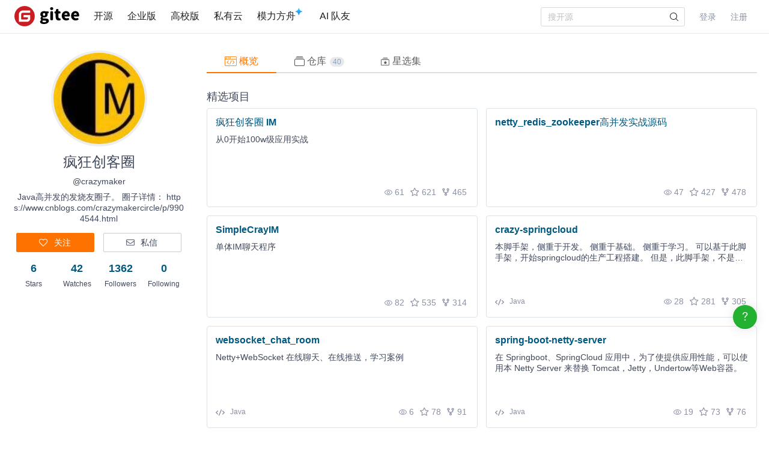

--- FILE ---
content_type: text/html; charset=utf-8
request_url: https://gitee.com/crazymaker
body_size: 17555
content:
<!DOCTYPE html>
<html lang='zh-CN'>
<head>
<head>
<script>
  // 立即应用主题，避免页面闪烁 (FOUC)
  (function() {
    function getCookieTheme() {
      var match = document.cookie.match(/theme=(light|dark|system)/);
      return match ? match[1] : null;
    }
  
    function getCurrentTheme() {
      var cookieTheme = getCookieTheme();
      var savedTheme = localStorage.getItem('theme');
  
      // 优先使用 cookie 中的 theme
      if (cookieTheme) {
        // 如果 localStorage 里没有，就补回去
        if (!savedTheme) {
          localStorage.setItem('theme', cookieTheme);
        }
        return cookieTheme;
      }
  
      // 如果 cookie 中没有 theme，则使用 localStorage 中的 theme
      savedTheme = savedTheme && ['light', 'dark', 'system'].includes(savedTheme) ? savedTheme : 'system'; // 默认跟随系统
  
      return savedTheme;
    }
  
    var savedTheme = getCurrentTheme();
  
    // 检测系统是否为暗黑模式
    function isSystemDarkMode() {
      return window.matchMedia && window.matchMedia('(prefers-color-scheme: dark)').matches;
    }
  
    if (savedTheme === 'system') {
      // 系统模式：移除覆盖类，让CSS媒体查询自动处理
      document.documentElement.classList.remove('dark-mode-override');
      document.documentElement.classList.remove('dark-mode');
    } else {
      // 手动模式：添加覆盖类，禁用媒体查询
      document.documentElement.classList.add('dark-mode-override');
  
      if (savedTheme === 'dark') {
        document.documentElement.classList.add('dark-mode');
      } else {
        document.documentElement.classList.remove('dark-mode');
      }
    }
  })();
</script>

<title>疯狂创客圈 (crazymaker) - Gitee.com</title>
<meta content='on' http-equiv='x-dns-prefetch-control'>
<link href='//e.gitee.com' rel='dns-prefetch'>
<link href='//files.gitee.com' rel='dns-prefetch'>
<link href='//toscode.gitee.com' rel='dns-prefetch'>
<link href='https://cn-assets.gitee.com' rel='dns-prefetch'>
<link rel="shortcut icon" type="image/vnd.microsoft.icon" href="https://cn-assets.gitee.com/assets/favicon-9007bd527d8a7851c8330e783151df58.ico" />

<meta charset='utf-8'>
<meta content='always' name='referrer'>
<meta content='Gitee' property='og:site_name'>
<meta content='Object' property='og:type'>
<meta content='https://gitee.com/crazymaker' property='og:url'>
<meta content='https://gitee.com/static/images/logo_themecolor_circle.png' itemprop='image' property='og:image'>
<meta content='疯狂创客圈 (crazymaker) - Gitee.com' itemprop='name' property='og:title'>
<meta content='Gitee.com（码云） 是 OSCHINA.NET 推出的代码托管平台，支持 Git 和 SVN，提供免费的私有仓库托管。目前已有超过 1350万的开发者选择 Gitee。' property='og:description'>
<meta content='码云,Gitee,代码托管,Git,Git@OSC,Gitee.com,开源,内源,项目管理,版本控制,开源代码,代码分享,项目协作,开源项目托管,免费代码托管,Git代码托管,Git托管服务' name='Keywords'>
<meta content='Gitee.com（码云） 是 OSCHINA.NET 推出的代码托管平台，支持 Git 和 SVN，提供免费的私有仓库托管。目前已有超过 1350万的开发者选择 Gitee。' itemprop='description' name='Description'>
<meta content='pc,mobile' name='applicable-device'>

<meta content="IE=edge" http-equiv="X-UA-Compatible" />
<meta name="csrf-param" content="authenticity_token" />
<meta name="csrf-token" content="kpmECFDMVVtmYPTQf1s8iM/t6Kqti/bRB/954AVP0z00JpaJ4QpYDle1ryApcxmt2qG9VbcrDGz8SmymR9SW4Q==" />

<link rel="stylesheet" media="all" href="https://cn-assets.gitee.com/assets/application-f9a27167392dcc3d98034a05441bd76b.css" />
<script>
//<![CDATA[
window.gon = {};gon.locale="zh-CN";gon.sentry_dsn=null;gon.baidu_register_hm_push=null;gon.info={"controller_path":"users","action_name":"show","current_user":false};gon.tour_env={"current_user":null,"action_name":"show","original_url":"https://gitee.com/crazymaker","controller_path":"users"};
//]]>
</script>
<script src="https://cn-assets.gitee.com/assets/application-b36a1a7176b1d1059b07183f65216357.js"></script>
<script src="https://cn-assets.gitee.com/assets/lib/jquery.timeago.zh-CN-4a4818e98c1978d2419ab19fabcba740.js"></script>
<script src="https://cn-assets.gitee.com/assets/profiles/app-fdda4532f020a8e69b0cb7793150daee.js"></script>
<script src="https://cn-assets.gitee.com/assets/users/application-c56b784b19a64621cd1593eae8de8988.js"></script>

<link rel="stylesheet" media="all" href="https://cn-assets.gitee.com/assets/users/application-3aff57af1fb51452ee7a600b91abb171.css" />

<script type='text/x-mathjax-config'>
MathJax.Hub.Config({
  tex2jax: {
    inlineMath: [['$','$'], ['\\(','\\)']],
    displayMath: [["$$","$$"],["\\[","\\]"]],
    processEscapes: true,
    skipTags: ['script', 'noscript', 'style', 'textarea', 'pre', 'code'],
    ignoreClass: "container|files",
    processClass: "markdown-body"
  }
});
</script>
<script src="https://cn-assets.gitee.com/uploads/resources/MathJax-2.7.2/MathJax.js?config=TeX-AMS-MML_HTMLorMML"></script>

<script>
  (function () {
    var messages = {
      'zh-CN': {
        addResult: '增加 <b>{term}</b>',
        count: '已选择 {count}',
        maxSelections: '最多 {maxCount} 个选择',
        noResults: '未找到结果',
        serverError: '连接服务器时发生错误'
      },
      'zh-TW': {
        addResult: '增加 <b>{term}</b>',
        count: '已選擇 {count}',
        maxSelections: '最多 {maxCount} 個選擇',
        noResults: '未找到結果',
        serverError: '連接服務器時發生錯誤'
      }
    }
  
    if (messages[gon.locale]) {
      $.fn.dropdown.settings.message = messages[gon.locale]
    }
  }());
</script>

<script>
  var userAgent = navigator.userAgent;
  var isLessIE11 = userAgent.indexOf('compatible') > -1 && userAgent.indexOf('MSIE') > -1;
  if(isLessIE11){
    var can_access = ""
    if (can_access != "true"){
      window.location.href = "/incompatible.html";
    }
  }
  document.addEventListener("error", function (ev) {
    var elem = ev.target;
    if (elem.tagName.toLowerCase() === 'img') {
      elem.src = "[data-uri]";
    }
  }, true);
</script>
</head>

<script src="//res.wx.qq.com/open/js/jweixin-1.2.0.js"></script>
<script>
  var title = document.title.replace(/( - Gitee| - 码云)$/, '')
      imgUrl = '';
  
  document.addEventListener('DOMContentLoaded', function(event) {
    var imgUrlEl = document.querySelector('.readme-box .markdown-body > img, .readme-box .markdown-body :not(a) > img');
    imgUrl = imgUrlEl && imgUrlEl.getAttribute('src');
  
    if (!imgUrl) {
      imgUrlEl = document.querySelector('meta[itemprop=image]');
      imgUrl = imgUrlEl && imgUrlEl.getAttribute('content');
      imgUrl = imgUrl || "https://gitee.com/static/images/logo_themecolor_circle.png";
    }
  
    wx.config({
      debug: false,
      appId: "wxff219d611a159737",
      timestamp: "1769295294",
      nonceStr: "8c44de7eaf1433f7b77eff92c473c7c7",
      signature: "01f1918fa0d5cfd5992e26a03717a605f639599e",
      jsApiList: [
        'onMenuShareTimeline',
        'onMenuShareAppMessage'
      ]
    });
  
    wx.ready(function () {
      wx.onMenuShareTimeline({
        title: title, // 分享标题
        link: "https://gitee.com/crazymaker", // 分享链接，该链接域名或路径必须与当前页面对应的公众号JS安全域名一致
        imgUrl: imgUrl // 分享图标
      });
      wx.onMenuShareAppMessage({
        title: title, // 分享标题
        link: "https://gitee.com/crazymaker", // 分享链接，该链接域名或路径必须与当前页面对应的公众号JS安全域名一致
        desc: document.querySelector('meta[name=Description]').getAttribute('content'),
        imgUrl: imgUrl // 分享图标
      });
    });
    wx.error(function(res){
      console.error('err', res)
    });
  })
</script>

</head>
<body class='users-body'>
<header class='common-header fixed noborder' id='git-header-nav'>
<div class='ui container'>
<div class='ui menu header-menu header-container'>
<div class='git-nav-expand-bar'>
<i class='iconfont icon-mode-table'></i>
</div>
<div class='gitee-nav__sidebar'>
<div class='gitee-nav__sidebar-container'>
<div class='gitee-nav__sidebar-top'>
<div class='gitee-nav__avatar-box'></div>
<div class='gitee-nav__buttons-box'>
<a class="ui button small fluid orange" href="/login">登录</a>
<a class="ui button small fluid basic is-register" href="/signup">注册</a>
</div>
</div>
<div class='gitee-nav__sidebar-middle'>
<div class='gitee-nav__sidebar-list'>
<ul>
<li class='gitee-nav__sidebar-item'>
<a href="/explore"><i class='iconfont icon-ic-discover'></i>
<span class='gitee-nav__sidebar-name'>开源</span>
</a></li>
<li class='gitee-nav__sidebar-item'>
<a href="/enterprises"><i class='iconfont icon-ic-enterprise'></i>
<span class='gitee-nav__sidebar-name'>企业版</span>
</a></li>
<li class='gitee-nav__sidebar-item'>
<a href="/education"><i class='iconfont icon-ic-education'></i>
<span class='gitee-nav__sidebar-name'>高校版</span>
</a></li>
<li class='gitee-nav__sidebar-item split-line'></li>
<li class='gitee-nav__sidebar-item'>
<a href="/search"><i class='iconfont icon-ic-search'></i>
<span class='gitee-nav__sidebar-name'>搜索</span>
</a></li>
<li class='gitee-nav__sidebar-item'>
<a href="/help"><i class='iconfont icon-help-circle'></i>
<span class='gitee-nav__sidebar-name'>帮助中心</span>
</a></li>
<li class='gitee-nav__sidebar-item'>
<a href="/terms"><i class='iconfont icon-file'></i>
<span class='gitee-nav__sidebar-name'>使用条款</span>
</a></li>
<li class='gitee-nav__sidebar-item'>
<a href="/about_us"><i class='iconfont icon-issuepx'></i>
<span class='gitee-nav__sidebar-name'>关于我们</span>
</a></li>
</ul>
</div>
</div>
<div class='gitee-nav__sidebar-bottom'>
<div class='gitee-nav__sidebar-close-button'>
<i class='fa fa-angle-double-left'></i>
</div>
</div>
</div>
</div>

<!-- /todo 10周年活动结束后 恢复 -->
<div class='item gitosc-logo'>
<a href="https://gitee.com"><img alt='Gitee - 基于 Git 的代码托管和研发协作平台' class='ui inline image light-mode-img' height='28' src='/static/images/logo-black.svg?t=158106664' title='Gitee - 基于 Git 的代码托管和研发协作平台' width='95'>
<img alt='Gitee - 基于 Git 的代码托管和研发协作平台' class='ui inline image dark-mode-img' height='28' src='/static/images/logo.svg?t=158106664' title='Gitee - 基于 Git 的代码托管和研发协作平台' width='95'>
</a></div>
<a title="开源" class="item " href="/explore">开源
</a><a title="企业版" class="item " href="/enterprises">企业版
</a><a title="高校版" class="item " href="/education">高校版
</a><a title="私有云" class="item" target="_blank" href="https://gitee.cn?utm_source=giteecom">私有云
</a><a title="模力方舟" class="item" id="gitee-blog" target="_blank" href="https://moark.com/serverless-api/?utm_sources=site_nav"><span>
模力方舟
</span>
<img alt='模力方舟' class='ui inline image' src='/static/images/notification-star.svg' style='transform: translate(-4.6px, -8.8px)' title='模力方舟'>
</a><a title="AI 队友" class="item" id="gitee-ai-bot" target="_blank" href="https://gitee.com/ai-teammates"><span>AI 队友</span>
</a><div class='center responsive-logo'>
<a href="https://gitee.com"><img alt='Gitee - 基于 Git 的代码托管和研发协作平台' class='ui inline image' height='24' src='/static/images/logo.svg?t=158106664' title='Gitee - 基于 Git 的代码托管和研发协作平台' width='85'>
<img alt='Gitee - 基于 Git 的代码托管和研发协作平台' class='ui inline black image' height='24' src='/static/images/logo-black.svg?t=158106664' title='Gitee - 基于 Git 的代码托管和研发协作平台' width='85'>
</a></div>
<div class='right menu userbar right-header' id='git-nav-user-bar'>
<form class="ui item" id="navbar-search-form" data-text-require="搜索关键字不能少于1个" data-text-filter="搜索格式不正确" data-text-search-site-projects="在全站搜索 %{query} 相关项目" action="/search" accept-charset="UTF-8" method="get"><input name="utf8" type="hidden" value="&#x2713;" />
<input type="hidden" name="type" id="navbar-search-type" />
<input type="hidden" name="fork_filter" id="fork_filter" value="on" />
<div class='ui search header-search' style='position: relative;'>
<input type="text" name="q" id="navbar-search-input" value="" class="prompt" placeholder="搜开源" style="width: 100%; padding-right: 32px; box-sizing: border-box;" />
<span class='iconify' data-icon='gitee:search' style='position: absolute; right: 10px; top: 50%; transform: translateY(-50%); font-size: 16px; color:rgba(0, 0, 0, 0.88); pointer-events: none;'></span>
</div>
</form>

<script>
  var can_search_in_repo = 0,
      repo = "",
      reponame = "";
  
  $(function() {
    var $search = $('#navbar-search-form .ui.search');
    var $form = $('#navbar-search-form');
    var searchSiteProjectsText = $form.data('text-search-site-projects');
  
    $form.on('submit', function(e) {
      e.preventDefault(); // 防止默认提交
      var query = $('#navbar-search-input').val();
      if (query) {
        window.location = '/search?fork_filter=on&q=' + encodeURIComponent(query);
      }
    });
  
    // 原有的搜索逻辑保持不变
    $search.search({
      apiSettings: {
        url: '/search/relative_project?q=' + encodeURIComponent('{query}'),
        onResponse: function (res) {
          if (res && res.status === 200 && res.data) {
            var query = htmlSafe($search.search('get value'));
  
            res.data.map(function (item) {
              item.path_ns = '/' + item.path_ns;
              item.icon = 'iconfont icon-project-public';
            });
            res.data.unshift({
              name_ns: searchSiteProjectsText.replace('%{query}', "<b class='hl'>" + query + "</b>"),
              path_ns: '/search?fork_filter=on&q=' + encodeURIComponent(query),
              icon: 'iconfont icon-search'
            });
            return res;
          } else {
            return { data: [] };
          }
        }
      },
      fields: {
        results: 'data',
        description: 'name_ns',
        url: 'path_ns',
      },
      minCharacters: 1,
      maxResults: 10,
      searchDelay: 250,
      showNoResults: false,
      transition: 'fade'
    });
  });
</script>

<script src="https://cn-assets.gitee.com/webpacks/gitee_icons-c083090a7801eb0b2ce7.bundle.js"></script>
<script src="https://cn-assets.gitee.com/assets/theme_toggle-0c8215e3e0cd891c42ea4226ae882bfb.js"></script>
<link rel="stylesheet" media="screen" href="https://cn-assets.gitee.com/assets/fonts/font-awesome-febf886370cf750ab95af17cede1d51f.css" />
<a class="item git-nav-user__login-item" href="/login">登录
</a><a class="item git-nav-user__register-item" href="/signup">注册
</a><script>
  $('.destroy-user-session').on('click', function() {
    localStorage.setItem('theme', 'system');
    $.cookie('access_token', null, { path: '/' });
  })
</script>

</div>
</div>
</div>
</header>
<script>
  Gitee.initNavbar()
  Gitee.initRepoRemoteWay()
  $.cookie('user_locale',null)
</script>

<div class='fixed-notice-infos'>
<div class='all-messages'>
</div>
<div class='ui container'>
<div class='flash-messages' id='messages-container'></div>
</div>
<script>
  (function() {
    $(function() {
      var $error_box, alertTip, notify_content, notify_options, template;
      template = '<div data-notify="container" class="ui {0} message" role="alert">' + '<i data-notify="dismiss" class="close icon"></i>' + '<span data-notify="message">{2}</span>' + '</div>';
      notify_content = null;
      notify_options = {};
      alertTip = '';
      $error_box = $(".flash_error.flash_error_box");
      if (notify_options.type === 'error' && $error_box.length > 0 && !$.isEmptyObject(notify_content.message)) {
        if (notify_content.message === 'captcha_fail') {
          alertTip = "验证码不正确";
        } else if (notify_content.message === 'captcha_expired') {
          alertTip = "验证码已过期，请点击刷新";
        } else if (notify_content.message === 'not_found_in_database') {
          alertTip = "帐号或者密码错误";
        } else if (notify_content.message === 'not_found_and_show_captcha') {
          alertTip = "帐号或者密码错误";
        } else if (notify_content.message === 'phone_captcha_fail') {
          alertTip = "手机验证码不通过";
        } else {
          alertTip = notify_content.message;
        }
        return $error_box.html(alertTip).show();
      } else if (notify_content) {
        if ("show" === 'third_party_binding') {
          return $('#third_party_binding-message').html(notify_content.message).addClass('ui message red');
        }
        notify_options.delay = 3000;
        notify_options.template = template;
        notify_options.offset = {
          x: 10,
          y: 30
        };
        notify_options.element = '#messages-container';
        return $.notify(notify_content, notify_options);
      }
    });
  
  }).call(this);
</script>

</div>
<script>
  (function() {
    $(function() {
      var setCookie;
      setCookie = function(name, value) {
        $.cookie(name, value, {
          path: '/',
          expires: 365
        });
      };
      $('#remove-bulletin, #remove-bulletin-dashboard').on('click', function() {
        setCookie('remove_bulletin', "gitee-maintain-1767948173");
        $('#git-bulletin').hide();
      });
      $('#remove-member-bulletin').on('click', function() {
        setCookie('remove_member_bulletin', "gitee_member_bulletin");
        $(this).parent().hide();
      });
      return $('#remove-gift-bulletin').on('click', function() {
        setCookie('remove_gift_bulletin', "gitee-gift-bulletin");
        $(this).parent().hide();
      });
    });
  
  }).call(this);
</script>
<script>
  function closeMessageBanner(pthis, type, val) {
    var json = {}
  
    val = typeof val === 'undefined' ? null : val
    $(pthis).parent().remove()
    if (type === 'out_of_enterprise_member') {
      json = {type: type, data: val}
    } else if (type === 'enterprise_overdue') {
      json = {type: type, data: val}
    }
    $.post('/profile/close_flash_tip', json)
  }
</script>

<script>
  var userAgent = navigator.userAgent;
  var isLessIE11 = userAgent.indexOf('compatible') > -1 && userAgent.indexOf('MSIE') > -1;
  if(isLessIE11){
    var can_access = ""
    if (can_access != "true"){
      window.location.href = "/incompatible.html";
    }
  }
</script>

<div class='site-content'>
<div class='ui container user_page' id='user-show-detail'>
<div class='ui grid' id='rc-users__container'>
<div class='four wide column dashbord-sidebar'>
<div class='users__personal-container'>
<div class='users__personal-avatar'>
<a href="/crazymaker"><img class="ui image avatar" src="https://foruda.gitee.com/avatar/1676898432425652488/64208_crazymaker_1578916063.png!avatar200" alt="64208 crazymaker 1578916063" />
</a></div>
<div class='users__personal-name'>
<h2>
<span title='疯狂创客圈'>
疯狂创客圈
</span>
</h2>
<p>@crazymaker</p>
<p>Java高并发的发烧友圈子。 圈子详情： https://www.cnblogs.com/crazymakercircle/p/9904544.html</p>
</div>
<div class='users__personal-setting'>
<a class="ui orange button" href="/login"><i class='icon empty heart'></i>
<span>关注</span>
</a><a class="ui basic button" href="/login"><i class='icon mail outline'></i>
<span>私信</span>
</a></div>
<div class='users__personal-socials'>
<div class='ui grid'>
<div class='four wide column'>
<a href="/crazymaker/starred"><div class='social-count'>6</div>
<div class='social-name'>Stars</div>
</a></div>
<div class='four wide column'>
<a href="/crazymaker/watched"><div class='social-count'>42</div>
<div class='social-name'>Watches</div>
</a></div>
<div class='four wide column' id='followers-number'>
<a href="/crazymaker/followers"><div class='social-count'>1362</div>
<div class='social-name'>Followers</div>
</a></div>
<div class='four wide column'>
<a href="/crazymaker/following"><div class='social-count'>0</div>
<div class='social-name'>Following</div>
</a></div>
</div>
</div>
<div class='users__personal-info'>
</div>
<script>
  var $personalContainer = $('.users__personal-container');
  var $followButton = $personalContainer.find('.follow-button');
  var $followersNumber = $personalContainer.find('#followers-number .follow-num');
  var $btnEditUserRemark = $personalContainer.find('#btn-edit-user-remark');
  var $remarkName = $btnEditUserRemark.find('.js-remark-name');
  
  $followButton.on('click', function () {
    var $this = $(this);
    if ($this.hasClass('followed')) {
      $.post("/crazymaker/unfollow").done(function (res) {
        if (res.code == 1) {
          $this.removeClass('followed').find('span').text("关注");
          if ($remarkName.hasClass('blank')) {
            $btnEditUserRemark.addClass('hide');
          }
          if ($followersNumber.length) {
            $followersNumber.text(res.data.followers_count);
          }
        }
      });
    } else {
      $.post("/crazymaker/follow").done(function (res) {
        if (res.code == 1) {
          $this.addClass('followed').find('span').text("已关注");
          if ($remarkName.hasClass('blank')) {
            $btnEditUserRemark.removeClass('hide');
          }
          if ($followersNumber.length) {
            $followersNumber.text(res.data.followers_count);
          }
        }
      });
    }
  });
</script>
</div>



</div>
<div class='twelve wide column git-user-twl-col'>
<div class='users__navbar mb-2'>
<div class='ui secondary pointing menu'>
<a class="item active" href="/crazymaker"><i class='iconfont icon-snippet'></i>
概览
</a><a class="item project " href="/crazymaker/projects"><i class='iconfont icon-projects'></i>
仓库
<span class='ui mini circular label'>40</span>
</a><a class="item project " href="/crazymaker/collections"><i class='iconfont icon-collection'></i>
星选集
</a></div>
</div>

<div class='users__popular-projects'>
<div class='users__header'>
<h3>精选项目</h3>
</div>
<div class='ui two cards' id='popular-pinned-projects'>
<div class='ui card fluid' data-project-id='4945959'>
<div class='content'>
<div class='header'>
<a class="popular-project-title" target="_blank" href="/crazymaker/crazy_tourist_circle__im">疯狂创客圈 IM</a>

</div>
<p class='description mt-1 mb-1'>从0开始100w级应用实战</p>
</div>
<div class='extra content'>
<div class='left'>
</div>
<div class='right'>
<a target="_blank" href="/crazymaker/crazy_tourist_circle__im/watchers"><i class='iconfont icon-watch'></i>
<span>61</span>
</a><a target="_blank" href="/crazymaker/crazy_tourist_circle__im/stargazers"><i class='iconfont icon-star'></i>
<span>621</span>
</a><a target="_blank" href="/crazymaker/crazy_tourist_circle__im/members"><i class='iconfont icon-fork'></i>
<span>465</span>
</a></div>
</div>
</div>
<div class='ui card fluid' data-project-id='6485336'>
<div class='content'>
<div class='header'>
<a class="popular-project-title" target="_blank" href="/crazymaker/netty_redis_zookeeper_source_code">netty_redis_zookeeper高并发实战源码</a>

</div>
</div>
<div class='extra content'>
<div class='left'>
</div>
<div class='right'>
<a target="_blank" href="/crazymaker/netty_redis_zookeeper_source_code/watchers"><i class='iconfont icon-watch'></i>
<span>47</span>
</a><a target="_blank" href="/crazymaker/netty_redis_zookeeper_source_code/stargazers"><i class='iconfont icon-star'></i>
<span>427</span>
</a><a target="_blank" href="/crazymaker/netty_redis_zookeeper_source_code/members"><i class='iconfont icon-fork'></i>
<span>478</span>
</a></div>
</div>
</div>
<div class='ui card fluid' data-project-id='7247385'>
<div class='content'>
<div class='header'>
<a class="popular-project-title" target="_blank" href="/crazymaker/SimpleCrayIM">SimpleCrayIM</a>

</div>
<p class='description mt-1 mb-1'>单体IM聊天程序</p>
</div>
<div class='extra content'>
<div class='left'>
</div>
<div class='right'>
<a target="_blank" href="/crazymaker/SimpleCrayIM/watchers"><i class='iconfont icon-watch'></i>
<span>82</span>
</a><a target="_blank" href="/crazymaker/SimpleCrayIM/stargazers"><i class='iconfont icon-star'></i>
<span>535</span>
</a><a target="_blank" href="/crazymaker/SimpleCrayIM/members"><i class='iconfont icon-fork'></i>
<span>314</span>
</a></div>
</div>
</div>
<div class='ui card fluid' data-project-id='7595859'>
<div class='content'>
<div class='header'>
<a class="popular-project-title" target="_blank" href="/crazymaker/crazy-springcloud">crazy-springcloud</a>

</div>
<p class='description mt-1 mb-1'>本脚手架，侧重于开发。 侧重于基础。 侧重于学习。
可以基于此脚手架，开始springcloud的生产工程搭建。
但是，此脚手架，不是侧重于监控，那更多是生产环境的事情。
凡是与开发有关的部分，后续会逐步的增加和完善。</p>
</div>
<div class='extra content'>
<div class='left'>
<a class="project-lang-wrapper proj-language d-inline-flex" title="主要编程语言" target="_blank" href="/explore/all?lang=Java"><div class='iconfont icon-tag-program'></div>
<div class='project-language ml-1'>Java</div>
</a>
</div>
<div class='right'>
<a target="_blank" href="/crazymaker/crazy-springcloud/watchers"><i class='iconfont icon-watch'></i>
<span>28</span>
</a><a target="_blank" href="/crazymaker/crazy-springcloud/stargazers"><i class='iconfont icon-star'></i>
<span>281</span>
</a><a target="_blank" href="/crazymaker/crazy-springcloud/members"><i class='iconfont icon-fork'></i>
<span>305</span>
</a></div>
</div>
</div>
<div class='ui card fluid' data-project-id='9272645'>
<div class='content'>
<div class='header'>
<a class="popular-project-title" target="_blank" href="/crazymaker/websocket_chat_room">websocket_chat_room</a>

</div>
<p class='description mt-1 mb-1'>Netty+WebSocket 在线聊天、在线推送，学习案例</p>
</div>
<div class='extra content'>
<div class='left'>
<a class="project-lang-wrapper proj-language d-inline-flex" title="主要编程语言" target="_blank" href="/explore/all?lang=Java"><div class='iconfont icon-tag-program'></div>
<div class='project-language ml-1'>Java</div>
</a>
</div>
<div class='right'>
<a target="_blank" href="/crazymaker/websocket_chat_room/watchers"><i class='iconfont icon-watch'></i>
<span>6</span>
</a><a target="_blank" href="/crazymaker/websocket_chat_room/stargazers"><i class='iconfont icon-star'></i>
<span>78</span>
</a><a target="_blank" href="/crazymaker/websocket_chat_room/members"><i class='iconfont icon-fork'></i>
<span>91</span>
</a></div>
</div>
</div>
<div class='ui card fluid' data-project-id='9273847'>
<div class='content'>
<div class='header'>
<a class="popular-project-title" target="_blank" href="/crazymaker/spring-boot-netty-server"> spring-boot-netty-server</a>

</div>
<p class='description mt-1 mb-1'>在 Springboot、SpringCloud 应用中，为了使提供应用性能，可以使用本 Netty Server 来替换 Tomcat，Jetty，Undertow等Web容器。</p>
</div>
<div class='extra content'>
<div class='left'>
<a class="project-lang-wrapper proj-language d-inline-flex" title="主要编程语言" target="_blank" href="/explore/all?lang=Java"><div class='iconfont icon-tag-program'></div>
<div class='project-language ml-1'>Java</div>
</a>
</div>
<div class='right'>
<a target="_blank" href="/crazymaker/spring-boot-netty-server/watchers"><i class='iconfont icon-watch'></i>
<span>19</span>
</a><a target="_blank" href="/crazymaker/spring-boot-netty-server/stargazers"><i class='iconfont icon-star'></i>
<span>73</span>
</a><a target="_blank" href="/crazymaker/spring-boot-netty-server/members"><i class='iconfont icon-fork'></i>
<span>76</span>
</a></div>
</div>
</div>
</div>
</div>
<div class='ui tiny modal users__customize-modal'>
<i class='iconfont icon-close close'></i>
<div class='header'>自定义精选项目</div>
<div class='content ui form loading'></div>
</div>
<style>
  .meta {
    text-overflow: ellipsis;
    overflow: hidden;
  }
</style>
<script>
  $('#customize-pinned-projects').on('click', function () {
    var $customModal = $('.users__customize-modal');
  
    $customModal.find('.ui.form').empty().addClass('loading');
    $customModal.modal('show');
  });
</script>

<link rel="stylesheet" media="all" href="https://cn-assets.gitee.com/webpacks/css/event_timeline-adbd25f12686974356e9.css" />
<div class='users__contribution'>
<div class='users__contribution-panel'>
<div class='users__header'>
<h3>贡献度</h3>
<div class='pull-right'>
<div class='ui dropdown pointing year-dropdown'>
<div class='text'>2026</div>
<i class='icon dropdown'></i>
<div class='menu'>
<div class='item' data-value=''>2026</div>
<div class='item' data-value='2025'>2025</div>
<div class='item' data-value='2024'>2024</div>
<div class='item' data-value='2023'>2023</div>
<div class='item' data-value='2022'>2022</div>
<div class='item' data-value='2021'>2021</div>
<div class='item' data-value='2020'>2020</div>
<div class='item' data-value='2019'>2019</div>
<div class='item' data-value='2018'>2018</div>
<div class='item' data-value='2017'>2017</div>
<div class='item' data-value='2016'>2016</div>
<div class='item' data-value='2015'>2015</div>
<div class='item' data-value='2014'>2014</div>
</div>
</div>
</div>
</div>
<div class='users__contribution-container'>
<div class='contribution-box'>
<div class='left-side'>
<div class='box'>周一</div>
<div class='box'>周四</div>
<div class='box'>周日</div>
</div>
<div class='right-side'>
<div class='box'></div>
<div class='box'></div>
<div class='box'></div>
<div class='box'></div>
<div class='box'></div>
<div class='box less' data-content='0个贡献：2025-01-25' date='20250125'></div>
<div class='box less' data-content='0个贡献：2025-01-26' date='20250126'></div>
<div class='box less' data-content='0个贡献：2025-01-27' date='20250127'></div>
<div class='box less' data-content='0个贡献：2025-01-28' date='20250128'></div>
<div class='box less' data-content='0个贡献：2025-01-29' date='20250129'></div>
<div class='box less' data-content='0个贡献：2025-01-30' date='20250130'></div>
<div class='box less' data-content='0个贡献：2025-01-31' date='20250131'></div>
<div class='box less' data-content='0个贡献：2025-02-01' date='20250201'></div>
<div class='box less' data-content='0个贡献：2025-02-02' date='20250202'></div>
<div class='box less' data-content='0个贡献：2025-02-03' date='20250203'></div>
<div class='box less' data-content='0个贡献：2025-02-04' date='20250204'></div>
<div class='box less' data-content='0个贡献：2025-02-05' date='20250205'></div>
<div class='box less' data-content='0个贡献：2025-02-06' date='20250206'></div>
<div class='box little' data-content='2个贡献：2025-02-07' date='20250207'></div>
<div class='box less' data-content='0个贡献：2025-02-08' date='20250208'></div>
<div class='box less' data-content='0个贡献：2025-02-09' date='20250209'></div>
<div class='box less' data-content='0个贡献：2025-02-10' date='20250210'></div>
<div class='box less' data-content='0个贡献：2025-02-11' date='20250211'></div>
<div class='box less' data-content='0个贡献：2025-02-12' date='20250212'></div>
<div class='box less' data-content='0个贡献：2025-02-13' date='20250213'></div>
<div class='box less' data-content='0个贡献：2025-02-14' date='20250214'></div>
<div class='box less' data-content='0个贡献：2025-02-15' date='20250215'></div>
<div>
<div class='month'>二月</div>
</div>
<div class='box less' data-content='0个贡献：2025-02-16' date='20250216'></div>
<div class='box less' data-content='0个贡献：2025-02-17' date='20250217'></div>
<div class='box less' data-content='0个贡献：2025-02-18' date='20250218'></div>
<div class='box less' data-content='0个贡献：2025-02-19' date='20250219'></div>
<div class='box less' data-content='0个贡献：2025-02-20' date='20250220'></div>
<div class='box less' data-content='0个贡献：2025-02-21' date='20250221'></div>
<div class='box less' data-content='0个贡献：2025-02-22' date='20250222'></div>
<div class='box less' data-content='0个贡献：2025-02-23' date='20250223'></div>
<div class='box less' data-content='0个贡献：2025-02-24' date='20250224'></div>
<div class='box less' data-content='0个贡献：2025-02-25' date='20250225'></div>
<div class='box less' data-content='0个贡献：2025-02-26' date='20250226'></div>
<div class='box less' data-content='0个贡献：2025-02-27' date='20250227'></div>
<div class='box less' data-content='0个贡献：2025-02-28' date='20250228'></div>
<div class='box less' data-content='0个贡献：2025-03-01' date='20250301'></div>
<div class='box less' data-content='0个贡献：2025-03-02' date='20250302'></div>
<div class='box less' data-content='0个贡献：2025-03-03' date='20250303'></div>
<div class='box less' data-content='0个贡献：2025-03-04' date='20250304'></div>
<div class='box less' data-content='0个贡献：2025-03-05' date='20250305'></div>
<div class='box less' data-content='0个贡献：2025-03-06' date='20250306'></div>
<div class='box less' data-content='0个贡献：2025-03-07' date='20250307'></div>
<div class='box less' data-content='0个贡献：2025-03-08' date='20250308'></div>
<div class='box less' data-content='0个贡献：2025-03-09' date='20250309'></div>
<div class='box less' data-content='0个贡献：2025-03-10' date='20250310'></div>
<div class='box less' data-content='0个贡献：2025-03-11' date='20250311'></div>
<div class='box less' data-content='0个贡献：2025-03-12' date='20250312'></div>
<div class='box less' data-content='0个贡献：2025-03-13' date='20250313'></div>
<div class='box less' data-content='0个贡献：2025-03-14' date='20250314'></div>
<div class='box less' data-content='0个贡献：2025-03-15' date='20250315'></div>
<div>
<div class='month'>三月</div>
</div>
<div class='box less' data-content='0个贡献：2025-03-16' date='20250316'></div>
<div class='box less' data-content='0个贡献：2025-03-17' date='20250317'></div>
<div class='box less' data-content='0个贡献：2025-03-18' date='20250318'></div>
<div class='box less' data-content='0个贡献：2025-03-19' date='20250319'></div>
<div class='box less' data-content='0个贡献：2025-03-20' date='20250320'></div>
<div class='box less' data-content='0个贡献：2025-03-21' date='20250321'></div>
<div class='box less' data-content='0个贡献：2025-03-22' date='20250322'></div>
<div class='box less' data-content='0个贡献：2025-03-23' date='20250323'></div>
<div class='box less' data-content='0个贡献：2025-03-24' date='20250324'></div>
<div class='box less' data-content='0个贡献：2025-03-25' date='20250325'></div>
<div class='box less' data-content='0个贡献：2025-03-26' date='20250326'></div>
<div class='box less' data-content='0个贡献：2025-03-27' date='20250327'></div>
<div class='box less' data-content='0个贡献：2025-03-28' date='20250328'></div>
<div class='box less' data-content='0个贡献：2025-03-29' date='20250329'></div>
<div class='box less' data-content='0个贡献：2025-03-30' date='20250330'></div>
<div class='box less' data-content='0个贡献：2025-03-31' date='20250331'></div>
<div class='box less' data-content='0个贡献：2025-04-01' date='20250401'></div>
<div class='box less' data-content='0个贡献：2025-04-02' date='20250402'></div>
<div class='box less' data-content='0个贡献：2025-04-03' date='20250403'></div>
<div class='box less' data-content='0个贡献：2025-04-04' date='20250404'></div>
<div class='box less' data-content='0个贡献：2025-04-05' date='20250405'></div>
<div class='box less' data-content='0个贡献：2025-04-06' date='20250406'></div>
<div class='box less' data-content='0个贡献：2025-04-07' date='20250407'></div>
<div class='box less' data-content='0个贡献：2025-04-08' date='20250408'></div>
<div class='box less' data-content='0个贡献：2025-04-09' date='20250409'></div>
<div class='box less' data-content='0个贡献：2025-04-10' date='20250410'></div>
<div class='box less' data-content='0个贡献：2025-04-11' date='20250411'></div>
<div class='box less' data-content='0个贡献：2025-04-12' date='20250412'></div>
<div class='box less' data-content='0个贡献：2025-04-13' date='20250413'></div>
<div class='box less' data-content='0个贡献：2025-04-14' date='20250414'></div>
<div class='box less' data-content='0个贡献：2025-04-15' date='20250415'></div>
<div>
<div class='month'>四月</div>
</div>
<div class='box less' data-content='0个贡献：2025-04-16' date='20250416'></div>
<div class='box less' data-content='0个贡献：2025-04-17' date='20250417'></div>
<div class='box less' data-content='0个贡献：2025-04-18' date='20250418'></div>
<div class='box less' data-content='0个贡献：2025-04-19' date='20250419'></div>
<div class='box less' data-content='0个贡献：2025-04-20' date='20250420'></div>
<div class='box less' data-content='0个贡献：2025-04-21' date='20250421'></div>
<div class='box less' data-content='0个贡献：2025-04-22' date='20250422'></div>
<div class='box less' data-content='0个贡献：2025-04-23' date='20250423'></div>
<div class='box less' data-content='0个贡献：2025-04-24' date='20250424'></div>
<div class='box less' data-content='0个贡献：2025-04-25' date='20250425'></div>
<div class='box less' data-content='0个贡献：2025-04-26' date='20250426'></div>
<div class='box less' data-content='0个贡献：2025-04-27' date='20250427'></div>
<div class='box less' data-content='0个贡献：2025-04-28' date='20250428'></div>
<div class='box less' data-content='0个贡献：2025-04-29' date='20250429'></div>
<div class='box less' data-content='0个贡献：2025-04-30' date='20250430'></div>
<div class='box less' data-content='0个贡献：2025-05-01' date='20250501'></div>
<div class='box less' data-content='0个贡献：2025-05-02' date='20250502'></div>
<div class='box less' data-content='0个贡献：2025-05-03' date='20250503'></div>
<div class='box less' data-content='0个贡献：2025-05-04' date='20250504'></div>
<div class='box less' data-content='0个贡献：2025-05-05' date='20250505'></div>
<div class='box less' data-content='0个贡献：2025-05-06' date='20250506'></div>
<div class='box less' data-content='0个贡献：2025-05-07' date='20250507'></div>
<div class='box less' data-content='0个贡献：2025-05-08' date='20250508'></div>
<div class='box less' data-content='0个贡献：2025-05-09' date='20250509'></div>
<div class='box less' data-content='0个贡献：2025-05-10' date='20250510'></div>
<div class='box less' data-content='0个贡献：2025-05-11' date='20250511'></div>
<div class='box less' data-content='0个贡献：2025-05-12' date='20250512'></div>
<div class='box less' data-content='0个贡献：2025-05-13' date='20250513'></div>
<div class='box less' data-content='0个贡献：2025-05-14' date='20250514'></div>
<div class='box less' data-content='0个贡献：2025-05-15' date='20250515'></div>
<div>
<div class='month'>五月</div>
</div>
<div class='box less' data-content='0个贡献：2025-05-16' date='20250516'></div>
<div class='box less' data-content='0个贡献：2025-05-17' date='20250517'></div>
<div class='box less' data-content='0个贡献：2025-05-18' date='20250518'></div>
<div class='box less' data-content='0个贡献：2025-05-19' date='20250519'></div>
<div class='box less' data-content='0个贡献：2025-05-20' date='20250520'></div>
<div class='box less' data-content='0个贡献：2025-05-21' date='20250521'></div>
<div class='box less' data-content='0个贡献：2025-05-22' date='20250522'></div>
<div class='box less' data-content='0个贡献：2025-05-23' date='20250523'></div>
<div class='box less' data-content='0个贡献：2025-05-24' date='20250524'></div>
<div class='box less' data-content='0个贡献：2025-05-25' date='20250525'></div>
<div class='box less' data-content='0个贡献：2025-05-26' date='20250526'></div>
<div class='box less' data-content='0个贡献：2025-05-27' date='20250527'></div>
<div class='box less' data-content='0个贡献：2025-05-28' date='20250528'></div>
<div class='box less' data-content='0个贡献：2025-05-29' date='20250529'></div>
<div class='box less' data-content='0个贡献：2025-05-30' date='20250530'></div>
<div class='box less' data-content='0个贡献：2025-05-31' date='20250531'></div>
<div class='box less' data-content='0个贡献：2025-06-01' date='20250601'></div>
<div class='box less' data-content='0个贡献：2025-06-02' date='20250602'></div>
<div class='box less' data-content='0个贡献：2025-06-03' date='20250603'></div>
<div class='box less' data-content='0个贡献：2025-06-04' date='20250604'></div>
<div class='box less' data-content='0个贡献：2025-06-05' date='20250605'></div>
<div class='box less' data-content='0个贡献：2025-06-06' date='20250606'></div>
<div class='box less' data-content='0个贡献：2025-06-07' date='20250607'></div>
<div class='box less' data-content='0个贡献：2025-06-08' date='20250608'></div>
<div class='box less' data-content='0个贡献：2025-06-09' date='20250609'></div>
<div class='box less' data-content='0个贡献：2025-06-10' date='20250610'></div>
<div class='box less' data-content='0个贡献：2025-06-11' date='20250611'></div>
<div class='box less' data-content='0个贡献：2025-06-12' date='20250612'></div>
<div class='box less' data-content='0个贡献：2025-06-13' date='20250613'></div>
<div class='box less' data-content='0个贡献：2025-06-14' date='20250614'></div>
<div class='box less' data-content='0个贡献：2025-06-15' date='20250615'></div>
<div>
<div class='month'>六月</div>
</div>
<div class='box less' data-content='0个贡献：2025-06-16' date='20250616'></div>
<div class='box less' data-content='0个贡献：2025-06-17' date='20250617'></div>
<div class='box less' data-content='0个贡献：2025-06-18' date='20250618'></div>
<div class='box less' data-content='0个贡献：2025-06-19' date='20250619'></div>
<div class='box less' data-content='0个贡献：2025-06-20' date='20250620'></div>
<div class='box less' data-content='0个贡献：2025-06-21' date='20250621'></div>
<div class='box less' data-content='0个贡献：2025-06-22' date='20250622'></div>
<div class='box less' data-content='0个贡献：2025-06-23' date='20250623'></div>
<div class='box less' data-content='0个贡献：2025-06-24' date='20250624'></div>
<div class='box less' data-content='0个贡献：2025-06-25' date='20250625'></div>
<div class='box less' data-content='0个贡献：2025-06-26' date='20250626'></div>
<div class='box less' data-content='0个贡献：2025-06-27' date='20250627'></div>
<div class='box less' data-content='0个贡献：2025-06-28' date='20250628'></div>
<div class='box less' data-content='0个贡献：2025-06-29' date='20250629'></div>
<div class='box less' data-content='0个贡献：2025-06-30' date='20250630'></div>
<div class='box less' data-content='0个贡献：2025-07-01' date='20250701'></div>
<div class='box less' data-content='0个贡献：2025-07-02' date='20250702'></div>
<div class='box less' data-content='0个贡献：2025-07-03' date='20250703'></div>
<div class='box less' data-content='0个贡献：2025-07-04' date='20250704'></div>
<div class='box less' data-content='0个贡献：2025-07-05' date='20250705'></div>
<div class='box less' data-content='0个贡献：2025-07-06' date='20250706'></div>
<div class='box less' data-content='0个贡献：2025-07-07' date='20250707'></div>
<div class='box less' data-content='0个贡献：2025-07-08' date='20250708'></div>
<div class='box less' data-content='0个贡献：2025-07-09' date='20250709'></div>
<div class='box less' data-content='0个贡献：2025-07-10' date='20250710'></div>
<div class='box less' data-content='0个贡献：2025-07-11' date='20250711'></div>
<div class='box less' data-content='0个贡献：2025-07-12' date='20250712'></div>
<div class='box less' data-content='0个贡献：2025-07-13' date='20250713'></div>
<div class='box less' data-content='0个贡献：2025-07-14' date='20250714'></div>
<div class='box less' data-content='0个贡献：2025-07-15' date='20250715'></div>
<div>
<div class='month'>七月</div>
</div>
<div class='box less' data-content='0个贡献：2025-07-16' date='20250716'></div>
<div class='box less' data-content='0个贡献：2025-07-17' date='20250717'></div>
<div class='box less' data-content='0个贡献：2025-07-18' date='20250718'></div>
<div class='box less' data-content='0个贡献：2025-07-19' date='20250719'></div>
<div class='box less' data-content='0个贡献：2025-07-20' date='20250720'></div>
<div class='box less' data-content='0个贡献：2025-07-21' date='20250721'></div>
<div class='box less' data-content='0个贡献：2025-07-22' date='20250722'></div>
<div class='box less' data-content='0个贡献：2025-07-23' date='20250723'></div>
<div class='box less' data-content='0个贡献：2025-07-24' date='20250724'></div>
<div class='box less' data-content='0个贡献：2025-07-25' date='20250725'></div>
<div class='box less' data-content='0个贡献：2025-07-26' date='20250726'></div>
<div class='box less' data-content='0个贡献：2025-07-27' date='20250727'></div>
<div class='box less' data-content='0个贡献：2025-07-28' date='20250728'></div>
<div class='box less' data-content='0个贡献：2025-07-29' date='20250729'></div>
<div class='box less' data-content='0个贡献：2025-07-30' date='20250730'></div>
<div class='box less' data-content='0个贡献：2025-07-31' date='20250731'></div>
<div class='box less' data-content='0个贡献：2025-08-01' date='20250801'></div>
<div class='box less' data-content='0个贡献：2025-08-02' date='20250802'></div>
<div class='box less' data-content='0个贡献：2025-08-03' date='20250803'></div>
<div class='box less' data-content='0个贡献：2025-08-04' date='20250804'></div>
<div class='box less' data-content='0个贡献：2025-08-05' date='20250805'></div>
<div class='box less' data-content='0个贡献：2025-08-06' date='20250806'></div>
<div class='box less' data-content='0个贡献：2025-08-07' date='20250807'></div>
<div class='box less' data-content='0个贡献：2025-08-08' date='20250808'></div>
<div class='box less' data-content='0个贡献：2025-08-09' date='20250809'></div>
<div class='box less' data-content='0个贡献：2025-08-10' date='20250810'></div>
<div class='box less' data-content='0个贡献：2025-08-11' date='20250811'></div>
<div class='box less' data-content='0个贡献：2025-08-12' date='20250812'></div>
<div class='box less' data-content='0个贡献：2025-08-13' date='20250813'></div>
<div class='box less' data-content='0个贡献：2025-08-14' date='20250814'></div>
<div class='box less' data-content='0个贡献：2025-08-15' date='20250815'></div>
<div>
<div class='month'>八月</div>
</div>
<div class='box less' data-content='0个贡献：2025-08-16' date='20250816'></div>
<div class='box less' data-content='0个贡献：2025-08-17' date='20250817'></div>
<div class='box less' data-content='0个贡献：2025-08-18' date='20250818'></div>
<div class='box less' data-content='0个贡献：2025-08-19' date='20250819'></div>
<div class='box less' data-content='0个贡献：2025-08-20' date='20250820'></div>
<div class='box less' data-content='0个贡献：2025-08-21' date='20250821'></div>
<div class='box less' data-content='0个贡献：2025-08-22' date='20250822'></div>
<div class='box less' data-content='0个贡献：2025-08-23' date='20250823'></div>
<div class='box less' data-content='0个贡献：2025-08-24' date='20250824'></div>
<div class='box less' data-content='0个贡献：2025-08-25' date='20250825'></div>
<div class='box less' data-content='0个贡献：2025-08-26' date='20250826'></div>
<div class='box less' data-content='0个贡献：2025-08-27' date='20250827'></div>
<div class='box less' data-content='0个贡献：2025-08-28' date='20250828'></div>
<div class='box less' data-content='0个贡献：2025-08-29' date='20250829'></div>
<div class='box less' data-content='0个贡献：2025-08-30' date='20250830'></div>
<div class='box less' data-content='0个贡献：2025-08-31' date='20250831'></div>
<div class='box less' data-content='0个贡献：2025-09-01' date='20250901'></div>
<div class='box less' data-content='0个贡献：2025-09-02' date='20250902'></div>
<div class='box less' data-content='0个贡献：2025-09-03' date='20250903'></div>
<div class='box less' data-content='0个贡献：2025-09-04' date='20250904'></div>
<div class='box less' data-content='0个贡献：2025-09-05' date='20250905'></div>
<div class='box less' data-content='0个贡献：2025-09-06' date='20250906'></div>
<div class='box less' data-content='0个贡献：2025-09-07' date='20250907'></div>
<div class='box less' data-content='0个贡献：2025-09-08' date='20250908'></div>
<div class='box less' data-content='0个贡献：2025-09-09' date='20250909'></div>
<div class='box less' data-content='0个贡献：2025-09-10' date='20250910'></div>
<div class='box less' data-content='0个贡献：2025-09-11' date='20250911'></div>
<div class='box less' data-content='0个贡献：2025-09-12' date='20250912'></div>
<div class='box less' data-content='0个贡献：2025-09-13' date='20250913'></div>
<div class='box less' data-content='0个贡献：2025-09-14' date='20250914'></div>
<div class='box less' data-content='0个贡献：2025-09-15' date='20250915'></div>
<div>
<div class='month'>九月</div>
</div>
<div class='box less' data-content='0个贡献：2025-09-16' date='20250916'></div>
<div class='box less' data-content='0个贡献：2025-09-17' date='20250917'></div>
<div class='box less' data-content='0个贡献：2025-09-18' date='20250918'></div>
<div class='box less' data-content='0个贡献：2025-09-19' date='20250919'></div>
<div class='box less' data-content='0个贡献：2025-09-20' date='20250920'></div>
<div class='box less' data-content='0个贡献：2025-09-21' date='20250921'></div>
<div class='box less' data-content='0个贡献：2025-09-22' date='20250922'></div>
<div class='box less' data-content='0个贡献：2025-09-23' date='20250923'></div>
<div class='box less' data-content='0个贡献：2025-09-24' date='20250924'></div>
<div class='box less' data-content='0个贡献：2025-09-25' date='20250925'></div>
<div class='box less' data-content='0个贡献：2025-09-26' date='20250926'></div>
<div class='box less' data-content='0个贡献：2025-09-27' date='20250927'></div>
<div class='box less' data-content='0个贡献：2025-09-28' date='20250928'></div>
<div class='box less' data-content='0个贡献：2025-09-29' date='20250929'></div>
<div class='box less' data-content='0个贡献：2025-09-30' date='20250930'></div>
<div class='box less' data-content='0个贡献：2025-10-01' date='20251001'></div>
<div class='box less' data-content='0个贡献：2025-10-02' date='20251002'></div>
<div class='box less' data-content='0个贡献：2025-10-03' date='20251003'></div>
<div class='box less' data-content='0个贡献：2025-10-04' date='20251004'></div>
<div class='box less' data-content='0个贡献：2025-10-05' date='20251005'></div>
<div class='box less' data-content='0个贡献：2025-10-06' date='20251006'></div>
<div class='box less' data-content='0个贡献：2025-10-07' date='20251007'></div>
<div class='box less' data-content='0个贡献：2025-10-08' date='20251008'></div>
<div class='box less' data-content='0个贡献：2025-10-09' date='20251009'></div>
<div class='box less' data-content='0个贡献：2025-10-10' date='20251010'></div>
<div class='box less' data-content='0个贡献：2025-10-11' date='20251011'></div>
<div class='box less' data-content='0个贡献：2025-10-12' date='20251012'></div>
<div class='box less' data-content='0个贡献：2025-10-13' date='20251013'></div>
<div class='box less' data-content='0个贡献：2025-10-14' date='20251014'></div>
<div class='box less' data-content='0个贡献：2025-10-15' date='20251015'></div>
<div>
<div class='month'>十月</div>
</div>
<div class='box less' data-content='0个贡献：2025-10-16' date='20251016'></div>
<div class='box less' data-content='0个贡献：2025-10-17' date='20251017'></div>
<div class='box less' data-content='0个贡献：2025-10-18' date='20251018'></div>
<div class='box less' data-content='0个贡献：2025-10-19' date='20251019'></div>
<div class='box less' data-content='0个贡献：2025-10-20' date='20251020'></div>
<div class='box less' data-content='0个贡献：2025-10-21' date='20251021'></div>
<div class='box less' data-content='0个贡献：2025-10-22' date='20251022'></div>
<div class='box less' data-content='0个贡献：2025-10-23' date='20251023'></div>
<div class='box less' data-content='0个贡献：2025-10-24' date='20251024'></div>
<div class='box less' data-content='0个贡献：2025-10-25' date='20251025'></div>
<div class='box less' data-content='0个贡献：2025-10-26' date='20251026'></div>
<div class='box less' data-content='0个贡献：2025-10-27' date='20251027'></div>
<div class='box less' data-content='0个贡献：2025-10-28' date='20251028'></div>
<div class='box less' data-content='0个贡献：2025-10-29' date='20251029'></div>
<div class='box less' data-content='0个贡献：2025-10-30' date='20251030'></div>
<div class='box less' data-content='0个贡献：2025-10-31' date='20251031'></div>
<div class='box less' data-content='0个贡献：2025-11-01' date='20251101'></div>
<div class='box less' data-content='0个贡献：2025-11-02' date='20251102'></div>
<div class='box less' data-content='0个贡献：2025-11-03' date='20251103'></div>
<div class='box less' data-content='0个贡献：2025-11-04' date='20251104'></div>
<div class='box less' data-content='0个贡献：2025-11-05' date='20251105'></div>
<div class='box less' data-content='0个贡献：2025-11-06' date='20251106'></div>
<div class='box less' data-content='0个贡献：2025-11-07' date='20251107'></div>
<div class='box less' data-content='0个贡献：2025-11-08' date='20251108'></div>
<div class='box less' data-content='0个贡献：2025-11-09' date='20251109'></div>
<div class='box less' data-content='0个贡献：2025-11-10' date='20251110'></div>
<div class='box less' data-content='0个贡献：2025-11-11' date='20251111'></div>
<div class='box less' data-content='0个贡献：2025-11-12' date='20251112'></div>
<div class='box less' data-content='0个贡献：2025-11-13' date='20251113'></div>
<div class='box less' data-content='0个贡献：2025-11-14' date='20251114'></div>
<div class='box less' data-content='0个贡献：2025-11-15' date='20251115'></div>
<div>
<div class='month'>十一月</div>
</div>
<div class='box less' data-content='0个贡献：2025-11-16' date='20251116'></div>
<div class='box less' data-content='0个贡献：2025-11-17' date='20251117'></div>
<div class='box less' data-content='0个贡献：2025-11-18' date='20251118'></div>
<div class='box less' data-content='0个贡献：2025-11-19' date='20251119'></div>
<div class='box less' data-content='0个贡献：2025-11-20' date='20251120'></div>
<div class='box less' data-content='0个贡献：2025-11-21' date='20251121'></div>
<div class='box less' data-content='0个贡献：2025-11-22' date='20251122'></div>
<div class='box less' data-content='0个贡献：2025-11-23' date='20251123'></div>
<div class='box less' data-content='0个贡献：2025-11-24' date='20251124'></div>
<div class='box less' data-content='0个贡献：2025-11-25' date='20251125'></div>
<div class='box less' data-content='0个贡献：2025-11-26' date='20251126'></div>
<div class='box less' data-content='0个贡献：2025-11-27' date='20251127'></div>
<div class='box less' data-content='0个贡献：2025-11-28' date='20251128'></div>
<div class='box less' data-content='0个贡献：2025-11-29' date='20251129'></div>
<div class='box less' data-content='0个贡献：2025-11-30' date='20251130'></div>
<div class='box less' data-content='0个贡献：2025-12-01' date='20251201'></div>
<div class='box less' data-content='0个贡献：2025-12-02' date='20251202'></div>
<div class='box less' data-content='0个贡献：2025-12-03' date='20251203'></div>
<div class='box less' data-content='0个贡献：2025-12-04' date='20251204'></div>
<div class='box less' data-content='0个贡献：2025-12-05' date='20251205'></div>
<div class='box less' data-content='0个贡献：2025-12-06' date='20251206'></div>
<div class='box less' data-content='0个贡献：2025-12-07' date='20251207'></div>
<div class='box less' data-content='0个贡献：2025-12-08' date='20251208'></div>
<div class='box less' data-content='0个贡献：2025-12-09' date='20251209'></div>
<div class='box less' data-content='0个贡献：2025-12-10' date='20251210'></div>
<div class='box less' data-content='0个贡献：2025-12-11' date='20251211'></div>
<div class='box less' data-content='0个贡献：2025-12-12' date='20251212'></div>
<div class='box less' data-content='0个贡献：2025-12-13' date='20251213'></div>
<div class='box less' data-content='0个贡献：2025-12-14' date='20251214'></div>
<div class='box less' data-content='0个贡献：2025-12-15' date='20251215'></div>
<div>
<div class='month'>十二月</div>
</div>
<div class='box less' data-content='0个贡献：2025-12-16' date='20251216'></div>
<div class='box less' data-content='0个贡献：2025-12-17' date='20251217'></div>
<div class='box less' data-content='0个贡献：2025-12-18' date='20251218'></div>
<div class='box less' data-content='0个贡献：2025-12-19' date='20251219'></div>
<div class='box less' data-content='0个贡献：2025-12-20' date='20251220'></div>
<div class='box less' data-content='0个贡献：2025-12-21' date='20251221'></div>
<div class='box less' data-content='0个贡献：2025-12-22' date='20251222'></div>
<div class='box less' data-content='0个贡献：2025-12-23' date='20251223'></div>
<div class='box less' data-content='0个贡献：2025-12-24' date='20251224'></div>
<div class='box less' data-content='0个贡献：2025-12-25' date='20251225'></div>
<div class='box less' data-content='0个贡献：2025-12-26' date='20251226'></div>
<div class='box less' data-content='0个贡献：2025-12-27' date='20251227'></div>
<div class='box less' data-content='0个贡献：2025-12-28' date='20251228'></div>
<div class='box less' data-content='0个贡献：2025-12-29' date='20251229'></div>
<div class='box less' data-content='0个贡献：2025-12-30' date='20251230'></div>
<div class='box less' data-content='0个贡献：2025-12-31' date='20251231'></div>
<div class='box less' data-content='0个贡献：2026-01-01' date='20260101'></div>
<div class='box less' data-content='0个贡献：2026-01-02' date='20260102'></div>
<div class='box less' data-content='0个贡献：2026-01-03' date='20260103'></div>
<div class='box less' data-content='0个贡献：2026-01-04' date='20260104'></div>
<div class='box less' data-content='0个贡献：2026-01-05' date='20260105'></div>
<div class='box less' data-content='0个贡献：2026-01-06' date='20260106'></div>
<div class='box less' data-content='0个贡献：2026-01-07' date='20260107'></div>
<div class='box less' data-content='0个贡献：2026-01-08' date='20260108'></div>
<div class='box less' data-content='0个贡献：2026-01-09' date='20260109'></div>
<div class='box less' data-content='0个贡献：2026-01-10' date='20260110'></div>
<div class='box less' data-content='0个贡献：2026-01-11' date='20260111'></div>
<div class='box less' data-content='0个贡献：2026-01-12' date='20260112'></div>
<div class='box less' data-content='0个贡献：2026-01-13' date='20260113'></div>
<div class='box less' data-content='0个贡献：2026-01-14' date='20260114'></div>
<div class='box less' data-content='0个贡献：2026-01-15' date='20260115'></div>
<div>
<div class='month'>一月</div>
</div>
<div class='box less' data-content='0个贡献：2026-01-16' date='20260116'></div>
<div class='box less' data-content='0个贡献：2026-01-17' date='20260117'></div>
<div class='box less' data-content='0个贡献：2026-01-18' date='20260118'></div>
<div class='box less' data-content='0个贡献：2026-01-19' date='20260119'></div>
<div class='box less' data-content='0个贡献：2026-01-20' date='20260120'></div>
<div class='box less' data-content='0个贡献：2026-01-21' date='20260121'></div>
<div class='box less' data-content='0个贡献：2026-01-22' date='20260122'></div>
<div class='box less' data-content='0个贡献：2026-01-23' date='20260123'></div>
<div class='box less' data-content='0个贡献：2026-01-24' date='20260124'></div>
<div class='box less' data-content='0个贡献：2026-01-25' date='20260125'></div>
</div>
</div>
<div class='contribution-tip'>
<div class='word'>少</div>
<div class='ui horizontal list'>
<div class='item less'></div>
<div class='item little'></div>
<div class='item some'></div>
<div class='item many'></div>
<div class='item much'></div>
</div>
<div class='word'>多</div>
</div>
<div class='contribution-describ'>
<p>最近一年贡献：2 次</p>
<p>最长连续贡献：1 日</p>
<p>最近连续贡献：1 日</p>
<p class='text-muted'>贡献度的统计数据包括代码提交、创建任务 / Pull Request、合并 Pull Request，其中代码提交的次数需本地配置的 git 邮箱是 Gitee 帐号已确认绑定的才会被统计。</p>
</div>
<script>
  $('.contribution-box .box[data-content]').on('click', function() {
    var boxDate  = $(this).attr('date');
    if (boxDate) {
      $.get('/crazymaker/contribution_in_date', {date: boxDate});
    }
  }).popup({
    inline: true,
    position: 'top center'
  });
  function calcItemBox () {
    var contributionBox = $('.contribution-box')
    var rightSideBox = contributionBox.find('.right-side')
    var box = rightSideBox.find('.box')
    box.height(rightSideBox.find('.box')[0].getBoundingClientRect().width)  // 使用offsetWidth获取的值会四舍五入 所以不能用
    var boxInfo = rightSideBox.find('.box')[0].getBoundingClientRect() 
    if(boxInfo.height > boxInfo.width) {
      box.height(boxInfo.width - 2) // 使用.height()方法高度不包括边框，所以多了两个边框的宽度
    }
    rightSideBox.height(rightSideBox.find('.box')[0].getBoundingClientRect().height * 7)
  }
  calcItemBox()
  $(window).load(calcItemBox)
  $(window).resize(calcItemBox)
</script>

</div>
</div>
<div class='contribution-events pt-0'>
<div class='users__header'>
<h3>
动态
<small class='text-muted text-normal'>（访客只能浏览公开仓库的动态）</small>
</h3>
</div>
<div class='container mt-2'>
<div id='event-timeline-app'>
<event-panel :options='{"mode":"community_user_contribution","hide_actionbar":true,"load_event_path":"/crazymaker/contribution_timeline","per_page":10}'></event-panel>
</div>
<div class='contribution-in-date'></div>
</div>
</div>
</div>
<script src="https://cn-assets.gitee.com/webpacks/vendors_lib-7ff466a6da368d391eda.js"></script>
<script src="https://cn-assets.gitee.com/webpacks/event_timeline-aa420e02588f1d0b8730.bundle.js"></script>
<script>
  $('.users__contribution .year-dropdown').dropdown({
    onChange: function (value) {
      $.get('/crazymaker/contribution_calendar', {year: value});
      if (window.eventTimelineBus) {
        window.eventTimelineBus.$emit('change', {name: 'year', value: value});
      } else {
        console.error('eventTimelineBus not defined in picking a year');
      }
      $('#event-timeline-app').show().next().hide();
    }
  });
</script>

<style>
  .activity-lock-container {
    border: 1px solid #d9d8d8;
    border-radius: 6px;
    padding: 16px 24px;
    min-height: 150px;
    position: relative; }
    .activity-lock-container .lock-text {
      position: absolute;
      left: 50%;
      top: 50%;
      -webkit-transform: translate(-50%, -50%);
              transform: translate(-50%, -50%);
      display: -webkit-box;
      display: -ms-flexbox;
      display: flex;
      -webkit-box-orient: vertical;
      -webkit-box-direction: normal;
          -ms-flex-direction: column;
              flex-direction: column;
      -webkit-box-pack: center;
          -ms-flex-pack: center;
              justify-content: center;
      -webkit-box-align: center;
          -ms-flex-align: center;
              align-items: center;
      z-index: 99; }
    .activity-lock-container .activity-lock-icon {
      margin-bottom: 0.5em;
      font-weight: 600; }
    .activity-lock-container .activity-not-public-message {
      font-size: 14px;
      font-weight: 600;
      color: #1f2328; }
    .activity-lock-container .users__contribution {
      position: absolute;
      left: 50%;
      top: 50%;
      -webkit-transform: translate(-50%, -50%);
              transform: translate(-50%, -50%);
      width: calc(100% - 48px); }
    .activity-lock-container .users__contribution-panel .contribution-box {
      overflow: hidden;
      margin-bottom: 20px; }
      .activity-lock-container .users__contribution-panel .contribution-box .box {
        background-color: #f6f8fa !important; }
        .activity-lock-container .users__contribution-panel .contribution-box .box:hover {
          border: none !important; }
</style>

</div>
</div>
</div>
</div>
<footer id='git-footer-main'>
<div class='ui container'>
<div class='logo-row'>
<a href="https://gitee.com"><img alt='Gitee - 基于 Git 的代码托管和研发协作平台' class='logo-img logo-light' src='/static/images/logo-black.svg?t=158106666'>
<img alt='Gitee - 基于 Git 的代码托管和研发协作平台' class='logo-img logo-dark' src='/static/images/logo-white-next.svg?t=158106666'>
</a></div>
<div class='name-important'>
北京奥思研工智能科技有限公司版权所有
</div>
<div class='ui two column grid d-flex-center'>
<div class='eight wide column git-footer-left'>
<div class='ui four column grid' id='footer-left'>
<div class='column'>
<div class='ui link list'>
<div class='item'>
<a class="item" href="/all-about-git">Git 大全</a>
</div>
<div class='item'>
<a class="item" rel="nofollow" href="https://help.gitee.com/learn-Git-Branching/">Git 命令学习</a>
</div>
<div class='item'>
<a class="item" rel="nofollow" href="https://copycat.gitee.com/">CopyCat 代码克隆检测</a>
</div>
<div class='item'>
<a class="item" href="/appclient">APP与插件下载</a>
</div>
</div>
</div>
<div class='column'>
<div class='ui link list'>
<div class='item'>
<a class="item" href="/gitee-stars">Gitee 封面人物</a>
</div>
<div class='item'>
<a class="item" href="/gvp">GVP 项目</a>
</div>
<div class='item'>
<a class="item" rel="nofollow" href="https://blog.gitee.com/">Gitee 博客</a>
</div>
<div class='item'>
<a class="item" href="/enterprises#nonprofit-plan">Gitee 公益计划</a>
</div>
<div class='item'>
<a class="item" href="https://gitee.com/features/gitee-go">Gitee 持续集成</a>
</div>
</div>
</div>
<div class='column'>
<div class='ui link list'>
<div class='item'>
<a class="item" href="/api/v5/swagger">OpenAPI</a>
</div>
<div class='item'>
<a class="item" href="https://gitee.com/oschina/mcp-gitee">MCP Server</a>
</div>
<div class='item'>
<a class="item" href="https://help.gitee.com">帮助文档</a>
</div>
<div class='item'>
<a class="item" href="/self_services">在线自助服务</a>
</div>
<div class='item'>
<a class="item" href="/help/articles/4378">更新日志</a>
</div>
</div>
</div>
<div class='column'>
<div class='ui link list'>
<div class='item'>
<a class="item" href="/about_us">关于我们</a>
</div>
<div class='item'>
<a class="item" rel="nofollow" href=" https://gitee.com/oschina/jobs">加入我们</a>
</div>
<div class='item'>
<a class="item" href="/terms">使用条款</a>
</div>
<div class='item'>
<a class="item" href="/oschina/git-osc/issues">意见建议</a>
</div>
<div class='item'>
<a class="item" href="/links.html">合作伙伴</a>
</div>
</div>
</div>
</div>
</div>
<div class='eight wide column right aligned followus git-footer-right'>
<div class='qrcode mr-1'>
<div class='qrcode-box'>
<img alt="技术交流QQ群" src="https://cn-assets.gitee.com/assets/communication_QR-3b8de44bedfd3cf6c52c96b1a05771c6.png" />
</div>
<p class='mt-1 mini_app-text'>技术交流QQ群</p>
</div>
<div class='qrcode'>
<div class='qrcode-box'>
<img alt="微信服务号" class="weixin-qr" src="https://cn-assets.gitee.com/assets/weixin_QR-853f852365876b5f318023e95cbbfdb6.png" />
</div>
<p class='mt-1 weixin-text'>微信服务号</p>
</div>
<div class='phone-and-qq column'>
<div class='ui list official-support-container'>
<div class='item'></div>
<div class='item mail-and-zhihu'>
<a rel="nofollow" href="mailto: client@oschina.cn"><i class='iconfont icon-msg-mail'></i>
<span id='git-footer-email'>client#oschina.cn</span>
</a></div>
<div class='item tel'>
<a>
<i class='iconfont icon-tel'></i>
<span>企业版在线使用：400-606-0201</span>
</a>
</div>
<div class='item tel'>
<a class='d-flex'>
<i class='iconfont icon-tel mt-05 mr-05'></i>
<span>专业版私有部署：</span>
<div>
赖经理 13058176526
</div>
</a>
</div>
</div>
</div>
</div>
</div>
</div>
<div class='bottombar'>
<div class='ui container'>
<div class='ui d-flex d-flex-between'>
<div class='seven wide column partner d-flex'>
<div class='open-atom d-flex-center'>
<img class="logo-openatom mr-1" alt="开放原子开源基金会" src="https://cn-assets.gitee.com/assets/logo-openatom-new-955174a984c899d2e230d052bdc237cf.svg" />
<a target="_blank" rel="nofollow" href="https://www.openatom.org/">开放原子开源基金会</a>
<div class='sub-title ml-1'>合作代码托管平台</div>
</div>
<div class='report-12377 d-flex-center ml-3'>
<img class="report-12377__logo mr-1" alt="违法和不良信息举报中心" src="https://cn-assets.gitee.com/assets/12377@2x-1aa42ed2d2256f82a61ecf57be1ec244.png" />
<a target="_blank" rel="nofollow" href="https://www.12377.cn">违法和不良信息举报中心</a>
</div>
<div class='copyright ml-3'>
<a rel="nofollow" href="http://beian.miit.gov.cn/">京ICP备2025119063号</a>
</div>
<div class='beian d-flex-center ml-2'>
<img class="report-12377__logo ml-1" alt="京公网安备11011502039387号" src="https://cn-assets.gitee.com/assets/beian-30b2e25c5da148efae50f89073b26816.png" />
<a target="_blank" rel="nofollow" href="https://beian.miit.gov.cn/">京公网安备11011502039387号</a>
</div>
</div>
<div class='nine wide column right aligned'>
<i class='icon world'></i>
<a href="/language/zh-CN">简 体</a>
/
<a href="/language/zh-TW">繁 體</a>
/
<a href="/language/en">English</a>
</div>
</div>
</div>
</div>
</footer>

<script>
  var officialEmail = $('#git-footer-email').text()
  $('#git-footer-main .icon-popup').popup({ position: 'bottom center' })
  $('#git-footer-email').text(officialEmail.replace('#', '@'))
  window.gon.popover_card_locale = {
    follow:"关注",
    unfollow:"已关注",
    gvp_title: "GVP - Gitee 最有价值开源项目",
    project: "项目",
    org: "开源组织",
    member: "",
    author: "作者",
    user_blocked: "该用户已被屏蔽或已注销",
    net_error: "网络错误",
    unknown_exception: "未知异常"
  }
  window.gon.select_message = {
    placeholder: "请输入个人空间地址或完整的邮箱地址"
  }
</script>
<script src="https://cn-assets.gitee.com/webpacks/popover_card-9afe4ce3f1b03daa4ed4.bundle.js"></script>
<link rel="stylesheet" media="all" href="https://cn-assets.gitee.com/webpacks/css/gitee_nps-ae0dbee40f6ddc72015a.css" />
<script src="https://cn-assets.gitee.com/webpacks/gitee_nps-03ff804099144a49b055.bundle.js"></script>
<script src="https://cn-assets.gitee.com/webpacks/gitee_icons-c083090a7801eb0b2ce7.bundle.js"></script>



<div class='side-toolbar'>
<div class='button toolbar-help'>
<i class='iconfont icon-help'></i>
</div>
<div class='ui popup left center dark'>点此查找更多帮助</div>
<div class='toolbar-help-dialog'>
<div class='toolbar-dialog-header'>
<h3 class='toolbar-dialog-title'>搜索帮助</h3>
<form class="toolbar-help-search-form" action="/help/load_keywords_data" accept-charset="UTF-8" method="get"><input name="utf8" type="hidden" value="&#x2713;" />
<div class='ui icon input fluid toolbar-help-search'>
<input name='keywords' placeholder='请输入产品名称或问题' type='text'>
<i class='icon search'></i>
</div>
</form>

<i class='iconfont icon-close toolbar-dialog-close-icon'></i>
</div>
<div class='toolbar-dialog-content'>
<div class='toolbar-help-hot-search'>
<div class='toolbar-roll'>
<a class="init active" title="Git 命令在线学习" href="https://help.gitee.com/learn-git-branching/?utm_source==gitee-help-widget"><i class='Blue icon icon-command iconfont'></i>
<span>Git 命令在线学习</span>
</a><a class="init " title="如何在 Gitee 导入 GitHub 仓库" href="https://gitee.com/help/articles/4261?utm_source==gitee-help-widget"><i class='icon icon-clipboard iconfont orange'></i>
<span>如何在 Gitee 导入 GitHub 仓库</span>
</a></div>
<div class='toolbar-list'>
<div class='toolbar-list-item'>
<a href="/help/articles/4114">Git 仓库基础操作</a>
</div>
<div class='toolbar-list-item'>
<a href="/help/articles/4166">企业版和社区版功能对比</a>
</div>
<div class='toolbar-list-item'>
<a href="/help/articles/4191">SSH 公钥设置</a>
</div>
<div class='toolbar-list-item'>
<a href="/help/articles/4194">如何处理代码冲突</a>
</div>
<div class='toolbar-list-item'>
<a href="/help/articles/4232">仓库体积过大，如何减小？</a>
</div>
<div class='toolbar-list-item'>
<a href="/help/articles/4279">如何找回被删除的仓库数据</a>
</div>
<div class='toolbar-list-item'>
<a href="/help/articles/4283">Gitee 产品配额说明</a>
</div>
<div class='toolbar-list-item'>
<a href="/help/articles/4284">GitHub仓库快速导入Gitee及同步更新</a>
</div>
<div class='toolbar-list-item'>
<a href="/help/articles/4328">什么是 Release（发行版）</a>
</div>
<div class='toolbar-list-item'>
<a href="/help/articles/4354">将 PHP 项目自动发布到 packagist.org</a>
</div>
</div>
</div>
<div class='toolbar-help-search-reseult'></div>
</div>
</div>
<script>
  var opt = { position: 'left center'};
  var $helpSideToolbar = $('.button.toolbar-help');
  var $toolbarRoll = $('.toolbar-roll');
  
  $(function() {
    if (false) {
      $helpSideToolbar.popup(opt).popup({lastResort:'left center'})
    } else {
      $helpSideToolbar.popup({lastResort:'left center'}).popup('show', opt);
      setTimeout(function() {
        $helpSideToolbar.popup('hide', opt);
      }, 3000);
    }
  
    if ($toolbarRoll.length) {
      setInterval(function() {
        var $nextActiveLink = $toolbarRoll.find('a.active').next();
        if (!$nextActiveLink.length) {
          $nextActiveLink = $toolbarRoll.find('a:first-child');
        }
        $nextActiveLink.attr('class', 'active').siblings().removeClass('active init');
      }, 5000);
    }
  })
</script>

<div class='button gotop popup' id='gotop'>
<i class='iconfont icon-top'></i>
</div>
<div class='ui popup dark'>回到顶部</div>
</div>
<style>
  .side-toolbar .bdsharebuttonbox a {
    font-size: 24px;
    color: white !important;
    opacity: 0.9;
    margin: 6px 6px 0px 6px;
    background-image: none;
    text-indent: 0;
    height: auto;
    width: auto;
  }
</style>
<style>
  #udesk_btn a {
    margin: 0px 20px 167px 0px !important;
  }
</style>
<script>
  (function() {
    $('#project-user-message').popup({
      position: 'left center'
    });
  
  }).call(this);
</script>
<script>
  Gitee.initSideToolbar({})
</script>





</body>
</html>


--- FILE ---
content_type: application/javascript
request_url: https://cn-assets.gitee.com/webpacks/gitee_icons-c083090a7801eb0b2ce7.bundle.js
body_size: 87289
content:
!function(l){var a={};function e(o){if(a[o])return a[o].exports;var r=a[o]={i:o,l:!1,exports:{}};return l[o].call(r.exports,r,r.exports,e),r.l=!0,r.exports}e.m=l,e.c=a,e.d=function(l,a,o){e.o(l,a)||Object.defineProperty(l,a,{enumerable:!0,get:o})},e.r=function(l){"undefined"!=typeof Symbol&&Symbol.toStringTag&&Object.defineProperty(l,Symbol.toStringTag,{value:"Module"}),Object.defineProperty(l,"__esModule",{value:!0})},e.t=function(l,a){if(1&a&&(l=e(l)),8&a)return l;if(4&a&&"object"==typeof l&&l&&l.__esModule)return l;var o=Object.create(null);if(e.r(o),Object.defineProperty(o,"default",{enumerable:!0,value:l}),2&a&&"string"!=typeof l)for(var r in l)e.d(o,r,function(a){return l[a]}.bind(null,r));return o},e.n=function(l){var a=l&&l.__esModule?function(){return l.default}:function(){return l};return e.d(a,"a",a),a},e.o=function(l,a){return Object.prototype.hasOwnProperty.call(l,a)},e.p="/webpacks/",e(e.s="CEKR")}({"4zds":function(l,a){l.exports={prefix:"gitee",icons:{"align-center-bold":{body:'<g fill="none" fill-rule="evenodd"><path d="M0 0h16v16H0z"/><path fill="currentColor" fill-rule="nonzero" d="M11.301 12.5a1 1 0 010 2H4.7a1 1 0 010-2h6.601ZM13.5 9a1 1 0 010 2h-11a1 1 0 010-2h11Zm-2.199-4a1 1 0 010 2H4.7a1 1 0 110-2h6.601ZM13.5 1.5a1 1 0 010 2h-11a1 1 0 110-2h11Z"/></g>'},"align-left-bold":{body:'<g fill="none" fill-rule="evenodd"><path d="M0 0h16v16H0z"/><path fill="currentColor" fill-rule="nonzero" d="M9.001 12.5a1 1 0 010 2H2.5a1 1 0 010-2h6.501ZM13.5 9a1 1 0 010 2h-11a1 1 0 010-2h11ZM9.001 5a1 1 0 010 2H2.5a1 1 0 110-2h6.501ZM13.5 1.5a1 1 0 010 2h-11a1 1 0 110-2h11Z"/></g>'},"align-right-bold":{body:'<g fill="none" fill-rule="evenodd"><path d="M0 0h16v16H0z"/><path fill="currentColor" fill-rule="nonzero" d="M13.501 12.5a1 1 0 010 2H7a1 1 0 010-2h6.501ZM13.5 9a1 1 0 010 2h-11a1 1 0 010-2h11Zm.001-4a1 1 0 010 2H7a1 1 0 110-2h6.501ZM13.5 1.5a1 1 0 010 2h-11a1 1 0 110-2h11Z"/></g>'},"aliyun-circle-duotone":{body:'<g fill="none" fill-rule="evenodd"><path fill="#fc681f" d="M16 32C7.163 32 0 24.837 0 16S7.163 0 16 0s16 7.163 16 16-7.163 16-16 16z"/><path fill="#fff" d="m14.088 20.5-4.493-1.027a.988.988 0 01-.736-.931c-.002-.014-.002-5.071 0-5.084.01-.44.31-.819.736-.931l4.493-1.027.482-2H9.334C7.497 9.5 6.007 11.059 6 12.986v6.027C6.007 20.94 7.497 22.5 9.334 22.5h5.236zm3.824 0-.482 2h5.237c1.836 0 3.326-1.56 3.333-3.487v-6.027c-.007-1.927-1.497-3.486-3.333-3.486H17.43l.482 2 4.494 1.027c.41.099.717.475.735.931.003.013.003 5.07 0 5.084a.988.988 0 01-.735.93zm-3.824-4.25h3.825v-.5h-3.825z"/></g>',width:32,height:32},"angle-down":{body:'<g fill="none" fill-rule="evenodd"><path d="M0 0h16v16H0z"/><path fill="currentColor" fill-rule="nonzero" d="m14.823 6.083-6.397 6.731a.582.582 0 01-.852 0l-6.397-6.73a.658.658 0 010-.898l.083-.074a.581.581 0 01.77.074L8 11.469l5.97-6.283a.582.582 0 01.853 0 .658.658 0 010 .897z"/></g>'},"angle-down-circle":{body:'<g fill="none" fill-rule="evenodd"><path d="M0 0h16v16H0z"/><path fill="currentColor" d="M8 1a7 7 0 110 14A7 7 0 018 1zm0 1a6 6 0 100 12A6 6 0 008 2zM5.173 6.576a.5.5 0 01.707 0L8 8.697l2.123-2.12a.5.5 0 01.707.707L8.355 9.758a.5.5 0 01-.707 0L5.173 7.284a.5.5 0 010-.708z"/></g>'},"angle-down-circle-solid":{body:'<g fill="none" fill-rule="evenodd"><path d="M.5 0h16v16H.5z"/><path fill="currentColor" d="M8.5 1a7 7 0 110 14 7 7 0 010-14ZM5.673 6.576a.5.5 0 000 .708l2.475 2.474a.5.5 0 00.707 0l2.475-2.474a.5.5 0 00-.707-.708L8.5 8.697l-2.12-2.12a.5.5 0 00-.708 0Z"/></g>',width:17},"angle-left":{body:'<g fill="none" fill-rule="evenodd"><path d="M0 0h16v16H0z"/><path fill="currentColor" fill-rule="nonzero" d="M9.917 1.177 3.186 7.574a.582.582 0 000 .852l6.73 6.397c.249.236.65.236.898 0l.074-.083a.581.581 0 00-.074-.77L4.531 8l6.283-5.97c.248-.236.248-.618 0-.853s-.65-.236-.897 0z"/></g>'},"angle-left-circle":{body:'<g fill="none" fill-rule="evenodd"><path d="M0 0h16v16H0z"/><path fill="currentColor" d="M8 1a7 7 0 110 14A7 7 0 018 1zm0 1a6 6 0 100 12A6 6 0 008 2zm1.278 3.171a.5.5 0 010 .708L7.158 8l2.12 2.12a.5.5 0 01-.707.707L6.096 8.353a.5.5 0 010-.707l2.475-2.475a.5.5 0 01.707 0z"/></g>'},"angle-left-double":{body:'<g fill="none" fill-rule="evenodd"><path d="M0 0h16v16H0z"/><path fill="currentColor" fill-rule="nonzero" d="M7.917 1.177a.658.658 0 01.897 0 .582.582 0 010 .853L2.531 8l6.283 5.97c.22.21.245.535.074.77l-.074.083a.658.658 0 01-.897 0L1.186 8.426a.582.582 0 010-.852zm6 0c.248-.236.65-.236.897 0s.248.617 0 .853L8.531 8l6.283 5.97c.22.21.245.535.074.77l-.074.083a.658.658 0 01-.897 0L7.186 8.426a.582.582 0 010-.852z"/></g>'},"angle-left-line":{body:'<g fill="none" fill-rule="evenodd"><path d="M0 0h16v16H0z"/><path fill="currentColor" fill-rule="nonzero" d="M2.6 1a.6.6 0 01.6.6v12.8a.6.6 0 01-1.2 0V1.6a.6.6 0 01.6-.6zm11.317.177c.247-.236.649-.235.897 0s.248.617 0 .853L8.531 8l6.283 5.97a.58.58 0 01.074.77l-.074.083a.658.658 0 01-.898 0l-6.73-6.397a.582.582 0 010-.852z"/></g>'},"angle-right":{body:'<g fill="none" fill-rule="evenodd"><path d="M0 0h16v16H0z"/><path fill="currentColor" fill-rule="nonzero" d="m6.083 1.177 6.731 6.397a.582.582 0 010 .852l-6.73 6.397a.658.658 0 01-.898 0l-.074-.083a.581.581 0 01.074-.77L11.469 8 5.186 2.03a.582.582 0 010-.853.658.658 0 01.897 0z"/></g>'},"angle-right-circle":{body:'<g fill="none" fill-rule="evenodd"><path d="M0 0h16v16H0z"/><path fill="currentColor" d="M8 1a7 7 0 110 14A7 7 0 018 1zm0 1a6 6 0 100 12A6 6 0 008 2zM6.696 5.171a.5.5 0 01.708 0l2.474 2.475a.5.5 0 010 .707l-2.474 2.475a.5.5 0 01-.708-.707l2.121-2.12-2.12-2.122a.5.5 0 010-.708z"/></g>'},"angle-right-double":{body:'<g fill="none" fill-rule="evenodd"><path d="M0 0h16v16H0z"/><path fill="currentColor" fill-rule="nonzero" d="m8.083 1.177 6.731 6.397a.582.582 0 010 .852l-6.73 6.397a.658.658 0 01-.898 0l-.074-.083a.581.581 0 01.074-.77L13.469 8 7.186 2.03a.582.582 0 010-.853.658.658 0 01.897 0zm-6 0 6.731 6.397a.582.582 0 010 .852l-6.73 6.397a.658.658 0 01-.898 0l-.074-.083a.581.581 0 01.074-.77L7.469 8 1.186 2.03a.582.582 0 010-.853.658.658 0 01.897 0z"/></g>'},"angle-right-line":{body:'<g fill="none" fill-rule="evenodd"><path d="M0 0h16v16H0z"/><path fill="currentColor" fill-rule="nonzero" d="m2.083 1.177 6.731 6.397a.582.582 0 010 .852l-6.73 6.397a.658.658 0 01-.898 0l-.074-.083a.581.581 0 01.074-.77L7.47 8 1.186 2.03c-.248-.236-.248-.618 0-.853s.65-.236.897 0zM13.4 1a.6.6 0 00-.6.6v12.8a.6.6 0 001.2 0V1.6a.6.6 0 00-.6-.6z"/></g>'},"angle-up":{body:'<g fill="none" fill-rule="evenodd"><path d="M0 0h16v16H0z"/><path fill="currentColor" fill-rule="nonzero" d="M14.823 9.917 8.426 3.186a.582.582 0 00-.852 0l-6.397 6.73a.658.658 0 000 .898l.083.074c.235.17.56.146.77-.074L8 4.531l5.97 6.283a.582.582 0 00.853 0 .658.658 0 000-.897z"/></g>'},"angle-up-circle":{body:'<g fill="none" fill-rule="evenodd"><path d="M0 0h16v16H0z"/><path fill="currentColor" d="M8 1a7 7 0 110 14A7 7 0 018 1zm0 1a6 6 0 100 12A6 6 0 008 2zm.355 4.243 2.475 2.474a.5.5 0 01-.707.707L8 7.304l-2.12 2.12a.5.5 0 11-.708-.707l2.475-2.474a.5.5 0 01.707 0z"/></g>'},"angle-up-circle-solid":{body:'<g fill="none" fill-rule="evenodd"><path d="M.5 0h16v16H.5z"/><path fill="currentColor" fill-rule="nonzero" d="M8.5 1a7 7 0 110 14 7 7 0 010-14Zm.355 5.243a.5.5 0 00-.707 0L5.673 8.717a.5.5 0 10.707.707l2.12-2.12 2.123 2.12a.5.5 0 00.707-.707Z"/></g>',width:17},api:{body:'<g fill="none" fill-rule="evenodd"><path d="M0 0h16v16H0z"/><path fill="currentColor" d="M15 2a1 1 0 011 1v10a1 1 0 01-1 1H1a1 1 0 01-1-1V3a1 1 0 011-1zm-.25 1H1.25a.25.25 0 00-.243.193L1 3.25v9.5a.25.25 0 00.193.243L1.25 13h13.5a.25.25 0 00.243-.193L15 12.75v-9.5a.25.25 0 00-.25-.25zM4.998 4l1.72 8h-.927l-.484-2.427H3.39L2.907 12H2l1.72-8zm4.13 0c1.639 0 2.586.599 2.586 2.351 0 1.612-.876 2.408-2.4 2.467l-.185.004h-.495V12h-.958V4zM14 4v8h-.968V4zm-9.63.838h-.042a52.21 52.21 0 01-.387 2.022l-.138.667-.247 1.23h1.586l-.247-1.23a94.446 94.446 0 01-.526-2.689zm4.645-.01h-.38v3.177h.38c1.206 0 1.752-.511 1.752-1.654 0-1.154-.546-1.524-1.752-1.524z"/></g>'},app:{body:'<g fill="none" fill-rule="evenodd"><path d="M0 0h16v16H0z"/><path fill="currentColor" fill-rule="nonzero" d="M7 8.5a.5.5 0 01.5.5v2.5a3 3 0 11-3-3zm4.5 0a3 3 0 11-3 3V9a.5.5 0 01.5-.5zm-5 1h-2l-.15.005A2 2 0 004.5 13.5l.15-.005.153-.018A2 2 0 006.5 11.5zm5 0h-2v2a2 2 0 001.697 1.977l.154.018.149.005a2 2 0 00.15-3.995zm-7-8a3 3 0 013 3V7a.5.5 0 01-.5.5H4.5a3 3 0 110-6zm7 0a3 3 0 010 6H9a.5.5 0 01-.5-.5V4.5a3 3 0 013-3zm-7 1a2 2 0 00-.15 3.995l.15.005h2v-2a2 2 0 00-1.697-1.977l-.154-.018zm7 0-.15.005-.153.018A2 2 0 009.5 4.5v2h2l.15-.005A2 2 0 0011.5 2.5z"/></g>'},"arrow-down":{body:'<g fill="none" fill-rule="evenodd"><path d="M0 0h16v16H0z"/><path fill="currentColor" d="M2.697 9.197a.5.5 0 00-.058.638l.058.069 4.98 4.978.038.03.074.041.058.023.048.013L8 15l.089-.008.083-.023.076-.035.075-.052 4.98-4.978a.5.5 0 00-.638-.765l-.069.058L8.5 13.293V1.5a.5.5 0 00-.41-.492L8 1a.5.5 0 00-.492.41L7.5 1.5v11.792L3.403 9.197a.5.5 0 00-.638-.058z"/></g>'},"arrow-left":{body:'<g fill="none" fill-rule="evenodd"><path d="M0 0h16v16H0z"/><path fill="currentColor" d="M6.803 2.697a.5.5 0 00-.638-.058l-.069.058-4.978 4.98-.03.038-.041.074-.023.058-.013.048-.01.084.001.067.006.043.023.083.035.076.052.075 4.978 4.98a.5.5 0 00.765-.638l-.058-.069L2.707 8.5H14.5a.5.5 0 00.492-.41L15 8a.5.5 0 00-.41-.492L14.5 7.5H2.708l4.095-4.096a.5.5 0 00.058-.638z"/></g>'},"arrow-right":{body:'<g fill="none" fill-rule="evenodd"><path d="M0 0h16v16H0z"/><path fill="currentColor" d="M9.197 2.697a.5.5 0 01.707 0l4.95 4.95a.51.51 0 01.135.248A.52.52 0 0115 8l-.005-.072A.503.503 0 0115 7.98V8a.509.509 0 01-.077.267.498.498 0 01-.07.087l.042-.047a.503.503 0 01-.026.03l-.015.017-4.95 4.95a.5.5 0 01-.707-.708L13.293 8.5H1.5a.5.5 0 01-.492-.41L1 8a.5.5 0 01.5-.5h11.792L9.197 3.403a.5.5 0 01-.058-.638z"/></g>'},"arrow-right-circle":{body:'<path fill="currentColor" d="M8 15a7 7 0 10-.001-13.999A7 7 0 008 15ZM8 1.988a6.012 6.012 0 110 12.024A6.012 6.012 0 018 1.988ZM4 7.995c0-.283.23-.513.514-.513l5.734.005-2.401-2.401a.514.514 0 01.725-.726l3.278 3.277.004.008c.045.046.081.1.106.159.021.053.03.108.033.164 0 .011.007.02.007.032 0 .008-.005.014-.005.021a.524.524 0 01-.035.175.49.49 0 01-.09.135c-.008.01-.011.022-.021.032L8.572 11.64a.514.514 0 01-.726-.726l2.401-2.4H4.513A.519.519 0 014 7.995Z"/>'},"arrow-right-circle-solid":{body:'<g fill="none" fill-rule="evenodd"><path d="M0 0h16v16H0z"/><path fill="currentColor" fill-rule="nonzero" d="M8 1a7 7 0 110 14A7 7 0 018 1zm.318 3.818a.5.5 0 000 .707L10.293 7.5H4.5a.5.5 0 000 1h5.792l-1.974 1.975a.5.5 0 00.707.707l2.829-2.828.011-.013a.503.503 0 00.033-.039l-.044.052a.502.502 0 00.121-.198l.009-.03.005-.021a.469.469 0 00.01-.084L12 8v-.02a.503.503 0 00-.005-.052L12 8a.502.502 0 00-.011-.105l-.005-.022-.009-.029-.006-.018a.497.497 0 00-.104-.167l-.011-.013-2.829-2.828a.5.5 0 00-.707 0z"/></g>'},"arrow-right-left":{body:'<g fill="none" fill-rule="evenodd"><path d="M0 0h16v16H0z"/><path fill="currentColor" d="M11.025 9.025a.5.5 0 01.707 0l2.122 2.121a.509.509 0 01.135.249.498.498 0 01.011.105l-.005-.072a.503.503 0 01.005.052v.02a.509.509 0 01-.077.267.498.498 0 01-.07.087l.045-.052a.503.503 0 01-.033.04l-.011.012-2.122 2.12a.5.5 0 11-.707-.706L12.292 12H2.5a.5.5 0 01-.492-.41L2 11.5a.5.5 0 01.5-.5h9.793l-1.268-1.268a.5.5 0 01-.058-.638zm-6.05-7a.5.5 0 010 .707L3.706 4H13.5a.5.5 0 110 1H3.707l1.268 1.268a.5.5 0 11-.707.707L2.146 4.854l-.011-.013a.503.503 0 01-.033-.039l.044.052a.502.502 0 01-.138-.264l-.002-.011a.502.502 0 01-.004-.036L2 4.51a.51.51 0 010-.01v-.01c0-.022.002-.043.005-.064L2 4.5a.502.502 0 01.146-.354l2.122-2.12a.5.5 0 01.707 0z"/></g>'},"arrow-skip-circle":{body:'<g fill="none" fill-rule="evenodd"><path d="M0 0h16v16H0z"/><path fill="currentColor" fill-rule="nonzero" d="M8 1a7 7 0 110 14A7 7 0 018 1zm0 1a6 6 0 100 12A6 6 0 008 2zm0 3c1.78 0 3.136 1.206 3.706 2.586l1.262-.339a.25.25 0 01.28.367l-1.322 2.292a.25.25 0 01-.342.091L9.292 8.674a.25.25 0 01.06-.458l1.375-.368C10.27 6.862 9.267 6 8 6 6.305 6 5.09 7.532 5.005 8.854L5 9a.5.5 0 01-1 0c0-1.854 1.619-4 4-4z"/></g>'},"arrow-up":{body:'<g fill="none" fill-rule="evenodd"><path d="M0 0h16v16H0z"/><path fill="currentColor" d="M2.697 6.803a.5.5 0 01-.058-.638l.058-.069 4.98-4.978.038-.03.074-.041.058-.023.048-.013.084-.01.067.001.043.006.083.023.076.035.075.052 4.98 4.978a.5.5 0 01-.638.765l-.069-.058L8.5 2.707V14.5a.5.5 0 01-.41.492L8 15a.5.5 0 01-.492-.41L7.5 14.5V2.708L3.403 6.803a.5.5 0 01-.638.058z"/></g>'},"arrow-up-down":{body:'<g fill="none" fill-rule="evenodd"><path d="M0 0h16v16H0z"/><path fill="currentColor" d="M11.5 2a.5.5 0 01.5.5v9.913l1.268-1.267a.5.5 0 01.638-.057l.069.057a.5.5 0 010 .708l-2.121 2.12a.498.498 0 01-.227.131l-.084.015h-.086a.498.498 0 01-.31-.145l-2.122-2.121a.5.5 0 01.707-.708L11 12.414V2.5a.5.5 0 01.41-.492zm-7 0h.012l.03.002a.502.502 0 01.037.004L4.5 2a.502.502 0 01.354.146l2.12 2.122a.5.5 0 11-.706.707L5 3.707V13.5a.5.5 0 11-1 0V3.706L2.732 4.975a.5.5 0 11-.707-.707l2.121-2.122.016-.015a.503.503 0 01.036-.03l-.052.045a.502.502 0 01.264-.138l.012-.002a.502.502 0 01.035-.004L4.49 2a.51.51 0 01.01 0z"/></g>'},award:{body:'<g fill="none" fill-rule="evenodd"><path d="M0 0h16v16H0z"/><path fill="currentColor" fill-rule="nonzero" d="M8 1a6.5 6.5 0 015.758 9.519l1.627 1.973a.5.5 0 01-.107.734l-.08.044-1.993.435-.435 1.994a.5.5 0 01-.37.293l-.084.008a.5.5 0 01-.25-.064l-.074-.05-2.496-2.059a6.519 6.519 0 01-2.992 0l-2.496 2.058a.498.498 0 01-.238.108L3.684 16a.5.5 0 01-.454-.301l-.435-1.994L.8 13.27a.5.5 0 01-.186-.778l1.627-1.973A6.5 6.5 0 018 1zm2.404 12.54 1.71 1.413.42-1.92 1.915-.419-1.133-1.373a6.521 6.521 0 01-2.912 2.3zm-7.72-2.3L1.55 12.615l1.917.42.418 1.915 1.709-1.409a6.519 6.519 0 01-2.739-2.067zM8 2a5.5 5.5 0 00-4.943 7.914l.066.131.103.188c.084.146.174.287.27.424l.185.249.144.175.105.118.228.237.15.14.119.105c.123.105.25.205.382.299l.26.175.214.128.302.16.195.09.291.12.153.054.154.05.187.054.243.06.228.045.137.022.109.016a5.552 5.552 0 001.517-.012l.244-.04.15-.032c.167-.037.333-.082.495-.134l.288-.102.136-.054.227-.1.197-.098.163-.089.23-.136.215-.144.259-.192.17-.14.184-.164.154-.15.164-.173.15-.172-.082.095c.217-.248.413-.517.583-.801l.151-.271A5.5 5.5 0 008 2zm.118 1.997a.265.265 0 01.121.12l.952 1.902a.266.266 0 00.201.144l2.13.305a.262.262 0 01.148.448l-1.542 1.482a.26.26 0 00-.076.232l.364 2.092a.263.263 0 01-.218.303.27.27 0 01-.17-.026l-1.904-.988a.27.27 0 00-.248 0L5.97 11a.268.268 0 01-.36-.11.26.26 0 01-.027-.167l.364-2.092a.26.26 0 00-.076-.232L4.33 6.917a.26.26 0 01-.004-.372.268.268 0 01.152-.077l2.13-.305a.266.266 0 00.2-.144l.953-1.902a.268.268 0 01.357-.12zM8 5.425l-.476.952a1.066 1.066 0 01-.675.552l-.128.026-1.041.149.746.717c.222.214.34.512.325.816l-.015.13-.179 1.025.95-.491c.27-.14.586-.157.867-.053l.118.053.95.492-.178-1.026a1.06 1.06 0 01.221-.85l.09-.096.744-.717-1.04-.149a1.067 1.067 0 01-.738-.465l-.065-.113z"/></g>'},"award-solid":{body:'<g fill="none" fill-rule="evenodd"><path d="M0 0h16v16H0z"/><path fill="currentColor" d="M8 1a6.5 6.5 0 015.757 9.52l1.628 1.972a.5.5 0 01-.107.734l-.08.044-1.993.435-.435 1.994a.5.5 0 01-.704.237l-.074-.05-2.496-2.059a6.519 6.519 0 01-2.992 0l-2.496 2.058a.5.5 0 01-.778-.186l-.435-1.994L.8 13.27a.5.5 0 01-.186-.778l1.628-1.972A6.5 6.5 0 018 1zm-.206 3.066-.033.05-.952 1.903a.265.265 0 01-.139.127l-.062.017-2.13.305a.268.268 0 00-.152.077.26.26 0 00-.04.316l.044.056 1.542 1.48a.261.261 0 01.08.17l-.004.063-.364 2.092a.26.26 0 00.027.166c.059.11.186.162.303.132L5.97 11l1.905-.988a.27.27 0 01.187-.022l.061.022 1.905.988a.27.27 0 00.169.026.264.264 0 00.221-.243l-.003-.06-.364-2.092a.26.26 0 01.036-.183l.04-.05 1.541-1.48a.262.262 0 00-.088-.433l-.06-.016-2.129-.305a.268.268 0 01-.165-.09L9.19 6.02l-.952-1.902a.27.27 0 00-.445-.051z"/></g>'},"back-circle":{body:'<g fill="none" fill-rule="evenodd"><path d="M0 0h16v16H0z"/><path fill="currentColor" fill-rule="nonzero" d="M8 1a7 7 0 110 14A7 7 0 018 1zm0 1a6 6 0 100 12A6 6 0 008 2zm-.2 6.033a.25.25 0 01-.389.208L5.112 6.708a.25.25 0 010-.416l2.3-1.533a.25.25 0 01.388.208L7.799 6H9.5a2.5 2.5 0 01.164 4.995L9.5 11H6a.5.5 0 01-.09-.992L6 10h3.5a1.5 1.5 0 00.144-2.993L9.5 7H7.799z"/></g>'},ballot:{body:'<g fill="none" fill-rule="evenodd"><path d="M0 0h16v16H0z"/><path fill="currentColor" d="M13 1a1 1 0 011 1v12a1 1 0 01-1 1H3a1 1 0 01-1-1V2a1 1 0 011-1zm0 3.5H3v9.25a.25.25 0 00.193.243L3.25 14h9.5a.25.25 0 00.243-.193L13 13.75zM6.987 9.263a.4.4 0 010 .565l-.671.672.671.672a.4.4 0 01-.565.565l-.672-.671-.672.671a.4.4 0 11-.565-.565l.671-.672-.671-.672a.4.4 0 01.565-.565l.672.671.672-.671a.4.4 0 01.565 0zM11 10a.5.5 0 110 1H9a.5.5 0 110-1zm0-3a.5.5 0 110 1H9a.5.5 0 010-1zM7.602 5.756a.4.4 0 010 .566L6.046 7.877a.4.4 0 01-.503.052l-.063-.052-.848-.848a.4.4 0 01.566-.566l.564.565 1.274-1.272a.4.4 0 01.566 0zM12.75 2h-9.5a.25.25 0 00-.243.193L3 2.25V3.5h10V2.25a.25.25 0 00-.25-.25z"/></g>'},"ballot-auto":{body:'<g fill="none" fill-rule="evenodd"><path d="M.5.5h16v16H.5z"/><path fill="currentColor" fill-rule="nonzero" d="M13.5 1.5a1 1 0 011 1v3.771a5.716 5.716 0 00-1-.222V2.75a.25.25 0 00-.25-.25h-9.5a.25.25 0 00-.243.193L3.5 2.75V4h10v1h-10v9.25a.25.25 0 00.193.243l.057.007 3.95.001c.195.358.427.693.692 1L3.5 15.5a1 1 0 01-1-1v-12a1 1 0 011-1h10ZM12.75 8a3.75 3.75 0 11-3.46 2.305l.102-.224.895.446a2.75 2.75 0 101.67-1.41l-.189.064-.357-.934a3.741 3.741 0 011.339-.246Zm.442 1.973 1.15 3.554h-.83l-.203-.69h-1.12l-.2.69h-.83l1.147-3.554h.886Zm-5.705-.21a.4.4 0 010 .565L6.816 11l.671.672a.4.4 0 01-.565.565l-.672-.671-.672.671a.4.4 0 11-.565-.565L5.684 11l-.671-.672a.4.4 0 01.565-.565l.672.671.672-.671a.4.4 0 01.565 0Zm5.268 1.167h-.015l-.368 1.272h.754l-.371-1.272Zm-2.097-2.104a.5.5 0 110 1 .5.5 0 010-1Zm-2.556-2.57a.4.4 0 010 .566L6.552 8.37a.4.4 0 01-.51.058l-.062-.052-.848-.848a.4.4 0 01.566-.566l.564.565 1.274-1.272a.4.4 0 01.566 0Z"/></g>',width:17,height:17},"ballot-clock":{body:'<g fill="none" fill-rule="evenodd"><path d="M0 0h16v16H0z"/><path fill="currentColor" fill-rule="nonzero" d="M12.25 7.5a3.75 3.75 0 110 7.5 3.75 3.75 0 010-7.5zM13 1a1 1 0 011 1v3.771a5.716 5.716 0 00-1-.222V2.25a.25.25 0 00-.25-.25h-9.5a.25.25 0 00-.243.193L3 2.25V3.5h10v1H3v9.25a.25.25 0 00.193.243L3.25 14l3.95.001c.195.358.427.693.692 1L3 15a1 1 0 01-1-1V2a1 1 0 011-1zm-.75 7.5a2.75 2.75 0 100 5.5 2.75 2.75 0 000-5.5zm-5.263.763a.4.4 0 010 .565l-.671.672.671.672a.4.4 0 01-.565.565l-.672-.671-.672.671a.4.4 0 11-.565-.565l.671-.672-.671-.672a.4.4 0 01.565-.565l.672.671.672-.671a.4.4 0 01.565 0zm5.263.237a.5.5 0 01.5.5v.749l1 .001a.5.5 0 110 1h-1.5a.5.5 0 01-.5-.5V10a.5.5 0 01.5-.5zM7.602 5.756a.4.4 0 010 .566L6.052 7.87a.4.4 0 01-.51.058l-.062-.052-.848-.848a.4.4 0 01.566-.566l.564.565 1.274-1.272a.4.4 0 01.566 0z"/></g>'},"ballot-pen":{body:'<g fill="none" fill-rule="evenodd"><path d="M0 0h16v16H0z"/><path fill="currentColor" fill-rule="nonzero" d="M15.416 7.886a2 2 0 010 2.828l-3.364 3.364-3.094.898a.5.5 0 01-.632-.632l.898-3.094 3.364-3.364a2 2 0 012.828 0zM13 1a1 1 0 011 1v3.3c-.336 0-.672.042-1 .127V2.25a.25.25 0 00-.193-.243L12.75 2h-9.5a.25.25 0 00-.243.193L3 2.25V3.5h10v1H3v9.25a.25.25 0 00.193.243L3.25 14h3.097c-.067.309-.068.657.003 1H3a1 1 0 01-1-1V2a1 1 0 011-1zm-.63 8.376-2.348 2.348-.636 2.19 2.192-.636 2.347-2.347zm-5.383-.113a.4.4 0 010 .565l-.671.672.671.672a.4.4 0 01-.565.565l-.672-.671-.672.671a.4.4 0 11-.565-.565l.671-.672-.671-.672a.4.4 0 01.565-.565l.672.671.672-.671a.4.4 0 01.565 0zm6.333-.826-.096.085-.247.247 1.555 1.555.248-.246a1.1 1.1 0 00.085-1.46l-.085-.096a1.1 1.1 0 00-1.46-.085zM7.602 5.756a.4.4 0 010 .566L6.052 7.87a.4.4 0 01-.51.058l-.062-.052-.848-.848a.4.4 0 01.566-.566l.564.565 1.274-1.272a.4.4 0 01.566 0z"/></g>'},ban:{body:'<g fill="none" fill-rule="evenodd"><path d="M0 0h16v16H0z"/><path fill="currentColor" fill-rule="nonzero" d="M8 1a7 7 0 110 14A7 7 0 018 1zM2 8a6 6 0 009.875 4.581L3.419 4.125A5.976 5.976 0 002 8zm6-6c-1.477 0-2.83.534-3.875 1.419l8.456 8.456A6 6 0 008 2z"/></g>'},bars:{body:'<g fill="none" fill-rule="evenodd"><path d="M0 0h16v16H0z"/><path fill="currentColor" d="M13.9 11.8a.6.6 0 010 1.2H2.1a.6.6 0 010-1.2zm0-4.4a.6.6 0 010 1.2H2.1a.6.6 0 110-1.2zm0-4.4a.6.6 0 010 1.2H2.1a.6.6 0 110-1.2z"/></g>'},bell:{body:'<g fill="none" fill-rule="evenodd"><path d="M0 0h16v16H0z"/><path fill="currentColor" d="m9.5 13.5-.007.144a1.5 1.5 0 01-2.986 0L6.5 13.5zM8 1a5 5 0 015 5l-.001 3.07.948 1.625a1.2 1.2 0 01-1.036 1.805H3.089a1.2 1.2 0 01-1.036-1.805l.946-1.623L3 6a5 5 0 015-5zm0 1a4 4 0 00-3.995 3.8L4 6v3.283l-.88 1.627a.4.4 0 00.27.582l.081.008h9.158a.4.4 0 00.383-.516l-.032-.074L12 9.097V6a4 4 0 00-4-4z"/></g>'},blockchain:{body:'<g fill="none" fill-rule="evenodd"><path d="M0 0h16v16H0z"/><path fill="currentColor" fill-rule="nonzero" d="M8 1a7 7 0 110 14A7 7 0 018 1zm0 1a6 6 0 100 12A6 6 0 008 2zM5.2 5.25A.25.25 0 015.45 5H7.5V4a.5.5 0 011 0v1h.95a1.75 1.75 0 011.224 3 1.75 1.75 0 01-1.224 3H8.5v1a.5.5 0 11-1 0v-1H5.45a.25.25 0 01-.25-.25zM9.45 8.5H6.2V10h3.25a.75.75 0 00.102-1.493zm0-2.5H6.2v1.5h3.25a.75.75 0 00.102-1.493z"/></g>'},"bold-bold":{body:'<g fill="none" fill-rule="evenodd"><path d="M0 0h16v16H0z"/><path fill="currentColor" d="M2.5 15a.25.25 0 01-.25-.25v-1.5A.25.25 0 012.5 13h1.25V3H2.5a.25.25 0 01-.25-.25v-1.5A.25.25 0 012.5 1h6.25a4 4 0 013.063 6.573 4 4 0 01-1.863 7.422l-.2.005zm3.25-6v4h4a2 2 0 00.15-3.995L9.75 9zm3-6h-3v4h3a2 2 0 00.15-3.995z"/></g>'},"book-open":{body:'<g fill="none" fill-rule="evenodd"><path d="M0 0h16v16H0z"/><path fill="currentColor" d="M7.996 13.953a.453.453 0 01-.072-.005l.076.005a.502.502 0 01-.178-.032A12.574 12.574 0 005 13.2a7.843 7.843 0 00-2.78.133A1 1 0 011 12.358V3.839a1 1 0 01.61-.92C2.742 2.439 3.872 2.2 5 2.2c1.002 0 2.003.245 3 .735l-.234.118C8.842 2.484 9.92 2.2 11 2.2c1.128 0 2.258.24 3.39.719a1 1 0 01.603.801l.007.12v8.518a1 1 0 01-1.22.975A7.843 7.843 0 0011 13.2a12.57 12.57 0 00-2.822.72.5.5 0 01-.174.033zM5 3.2c-.945 0-1.89.18-2.838.537a.25.25 0 00-.155.173L2 3.971v7.976a.25.25 0 00.268.231c.92-.067 1.83-.06 2.732.022.79.072 1.57.222 2.34.451a.125.125 0 00.154-.08l.006-.04V3.96a.25.25 0 00-.147-.228C6.57 3.377 5.786 3.2 5 3.2zm6 0c-.786 0-1.57.177-2.353.531a.25.25 0 00-.147.228v8.572a.125.125 0 00.16.12c.77-.229 1.55-.38 2.34-.451a16.6 16.6 0 012.732-.022.25.25 0 00.268-.25V3.972a.25.25 0 00-.162-.234A7.98 7.98 0 0011 3.2z"/></g>'},box:{body:'<g fill="none" fill-rule="evenodd"><path d="M0 0h16v16H0z"/><path fill="currentColor" d="M14 2a1 1 0 011 1v2a1 1 0 01-1 1v7a1 1 0 01-1 1H3a1 1 0 01-1-1V6a1 1 0 01-1-1V3a1 1 0 011-1zm-1 4H3v6.75a.25.25 0 00.193.243L3.25 13h9.5a.25.25 0 00.243-.193L13 12.75zM9.5 7a.5.5 0 010 1h-3a.5.5 0 010-1zm4.25-4H2.25a.25.25 0 00-.243.193L2 3.25v1.5a.25.25 0 00.193.243L2.25 5h11.5a.25.25 0 00.243-.193L14 4.75v-1.5a.25.25 0 00-.25-.25z"/></g>'},branch:{body:'<g fill="none" fill-rule="evenodd"><path d="M0 0h16v16H0z"/><path fill="currentColor" fill-rule="nonzero" d="M11.75 1a2.25 2.25 0 01.55 4.432V6a2.5 2.5 0 01-2.336 2.495L9.8 8.5H6.2l-.144.007A1.5 1.5 0 004.7 10v.545a2.25 2.25 0 11-1.042.034.36.36 0 01-.008-.079v-5l.008-.079a2.251 2.251 0 11.989.044.14.14 0 01.003.035v2.539A2.49 2.49 0 016.2 7.5h3.6a1.5 1.5 0 001.493-1.356L11.3 6v-.545A2.25 2.25 0 0111.75 1zm-7.5 10.5a1.25 1.25 0 100 2.5 1.25 1.25 0 000-2.5zm0-9.5a1.25 1.25 0 100 2.5 1.25 1.25 0 000-2.5zm7.5 0a1.25 1.25 0 100 2.5 1.25 1.25 0 000-2.5z"/></g>'},"branch-lock":{body:'<g fill="none" fill-rule="evenodd"><path d="M0 0h16v16H0z"/><path fill="currentColor" d="M4.25 1a2.25 2.25 0 01.397 4.465.14.14 0 01.003.035v2.539c.378-.3.846-.493 1.357-.532L6.2 7.5h.287l-.001.001L6.5 7.5a.5.5 0 01.492.41L7 8a.5.5 0 01-.41.492L6.5 8.5h-.3l-.144.007a1.5 1.5 0 00-1.35 1.349L4.7 10v.545a2.25 2.25 0 11-1.042.034.36.36 0 01-.008-.079v-5l.008-.079A2.251 2.251 0 014.25 1zm0 10.5a1.25 1.25 0 100 2.5 1.25 1.25 0 000-2.5zM11 1c.966 0 1.75.784 1.75 1.75v.75H13a1 1 0 011 1V7a1 1 0 01-1 1H9a1 1 0 01-1-1V4.5a1 1 0 011-1h.25v-.75C9.25 1.784 10.034 1 11 1zm1.75 3.5h-3.5a.25.25 0 00-.243.193L9 4.75v2a.25.25 0 00.193.243L9.25 7h3.5a.25.25 0 00.243-.193L13 6.75v-2a.25.25 0 00-.25-.25zM4.25 2a1.25 1.25 0 100 2.5 1.25 1.25 0 000-2.5zM11 2a.75.75 0 00-.743.648l-.007.102v.75h1.5v-.75A.75.75 0 0011 2z"/></g>'},"branch-minus-circle":{body:'<g fill="none" fill-rule="evenodd"><path d="M0 0h16v16H0z"/><path fill="currentColor" fill-rule="nonzero" d="M4.25 1a2.25 2.25 0 01.397 4.465.14.14 0 01.003.035v2.539A2.49 2.49 0 016.2 7.5h.287l-.001.001L6.5 7.5a.5.5 0 01.492.41L7 8a.5.5 0 01-.5.5h-.3l-.144.007A1.5 1.5 0 004.7 10v.545a2.25 2.25 0 11-1.042.034.36.36 0 01-.008-.079v-5l.008-.079A2.251 2.251 0 014.25 1zm0 10.5a1.25 1.25 0 100 2.5 1.25 1.25 0 000-2.5zm6.5-10a3.25 3.25 0 110 6.5 3.25 3.25 0 010-6.5zm0 1a2.25 2.25 0 100 4.5 2.25 2.25 0 000-4.5zm.75 1.75a.5.5 0 110 1H10a.5.5 0 010-1zM4.25 2a1.25 1.25 0 100 2.5 1.25 1.25 0 000-2.5z"/></g>'},brush:{body:'<g fill="none" fill-rule="evenodd"><path d="M0 0h16v16H0z"/><path fill="currentColor" d="M9 0a1 1 0 01.993.883L10 1v2.5h3a1 1 0 01.993.883L14 4.5V13a1 1 0 01-.883.993L13 14H3a1 1 0 01-.993-.883L2 13V4.5a1 1 0 01.883-.993L3 3.5h3V1a1 1 0 01.883-.993L7 0zm4 7.5H3v5.25c0 .138.112.25.25.25H5v-3a.5.5 0 011 0v3h1.5v-2a.5.5 0 111 0v2H10v-3a.5.5 0 111 0v3h1.75a.25.25 0 00.25-.25zM8.75 1h-1.5a.25.25 0 00-.25.25V4.5H3.25a.25.25 0 00-.25.25V6.5h10V4.75a.25.25 0 00-.25-.25H9V1.25A.25.25 0 008.75 1z"/></g>'},"bubble-plus":{body:'<path fill="currentColor" d="M13 8.5a.5.5 0 01.5.5v2h2a.5.5 0 110 1h-2v2a.5.5 0 11-1 0v-2h-2a.5.5 0 110-1h2V9a.5.5 0 01.5-.5Zm-1.287-6.09c1.568.78 2.633 2.187 3.137 3.616.226.64.148 1.133.077 1.772-.268-.39-.49-.665-1.066-.783 0-.206-.011-.393-.072-.576-.285-.994-.935-1.762-1.648-2.4-1.212-.995-2.945-1.522-4.544-1.414-1.64.142-2.871.686-4.012 1.822-.927.923-1.386 2.075-1.315 3.424.071 1.137.475 2.009 1.315 2.842l.051.051.154.154.257.255.108.108c.285.213.285.476.201.781-.071.284-.117.428-.2.853-.033.164.072.198.148.157.259-.142.92-.582 1.135-.726.213-.142.427-.142.713-.07a6.586 6.586 0 002.677.214c.136.34.347.833.802 1.107-.72.131-1.458.145-2.196.099-.5-.071-.998-.142-1.497-.284a.436.436 0 00-.214.07c-.214.095-.832.403-1.854.924-.214.108-.428.142-.642 0-.214-.142-.24-.335-.202-.633.093-.491.13-1 .202-1.498 0-.07 0-.109-.071-.213-.713-.71-1.284-1.42-1.711-2.343-.713-1.704-.57-3.409.427-4.97.999-1.705 2.567-2.628 4.421-3.054 1.854-.426 3.707-.138 5.419.715Z"/>'},bug:{body:'<g fill="none" fill-rule="evenodd"><path d="M0 0h16v16H0z"/><path fill="currentColor" fill-rule="nonzero" d="M13.5 1.5a1 1 0 011 1v11a1 1 0 01-1 1h-11a1 1 0 01-1-1v-11a1 1 0 011-1zm-.25 1H2.75a.25.25 0 00-.243.193L2.5 2.75v10.5a.25.25 0 00.193.243l.057.007h10.5a.25.25 0 00.243-.193l.007-.057V2.75a.25.25 0 00-.25-.25zm-2.1 8.785.527.526a.4.4 0 01-.566.566l-.469-.47c.192-.187.363-.396.508-.622zm-6.3 0c.145.226.316.435.508.622l-.47.47a.4.4 0 11-.565-.566zm6.1-5.485a.25.25 0 01.25.25V9.4a3 3 0 01-3 3h-.4a3 3 0 01-3-3V6.05a.25.25 0 01.25-.25zm-.551.799h-4.8L5.6 9.4a2.2 2.2 0 002.043 2.194l.157.006h.4a2.2 2.2 0 002.194-2.043L10.4 9.4zM8.4 7.1v4h-.8v-4zm3.9 1.2a.4.4 0 110 .8h-.601v-.8zm-8 0v.8h-.6a.4.4 0 110-.8zm.164-3.701.701.7-.115.001a.75.75 0 00-.646.37l-.505-.506a.4.4 0 11.565-.565zm7.637 0a.4.4 0 010 .565l-.505.505a.75.75 0 00-.646-.369h-.116l.702-.701a.4.4 0 01.565 0zM8 3.35c1.086 0 1.827.814 1.895 1.758l.005.142h-.8c0-.588-.434-1.1-1.1-1.1a1.07 1.07 0 00-1.094.984L6.9 5.25h-.8c0-1.003.76-1.9 1.9-1.9z"/></g>'},"bug-duotone":{body:'<g fill="none" fill-rule="evenodd"><path d="M0 0h16v16H0z"/><g fill-rule="nonzero"><path fill="#e54a39" d="M13 1H3a2 2 0 00-2 2v10a2 2 0 002 2h10a2 2 0 002-2V3a2 2 0 00-2-2z"/><path fill="#fff" d="M13 8.714a.407.407 0 01-.4.409h-1.4c0 .797-.168 1.396-.419 1.849l1.3 1.332a.408.408 0 010 .575.38.38 0 01-.28.121.38.38 0 01-.282-.121l-1.238-1.257s-.819.765-1.881.765V6.674h-.8v5.713c-1.131 0-1.956-.842-1.956-.842L4.5 12.865a.405.405 0 01-.569.032.425.425 0 01-.03-.58l1.261-1.447c-.218-.44-.362-1.008-.362-1.748H3.4a.407.407 0 01-.4-.408c0-.223.181-.408.4-.408h1.4V6.43L3.72 5.328A.408.408 0 014 4.635c.106 0 .208.043.282.119l1.081 1.103h5.276l1.081-1.103a.392.392 0 01.562 0 .408.408 0 010 .574L11.2 6.431v1.875h1.4c.219 0 .4.186.4.409zm-3-3.671H6a2.06 2.06 0 01.585-1.445 1.978 1.978 0 012.83 0c.375.382.586.902.585 1.443z"/></g></g>'},"bug-solid":{body:'<g fill="none" fill-rule="evenodd"><path d="M0 0h16v16H0z"/><path fill="currentColor" fill-rule="nonzero" d="M14.723 9.008a.541.541 0 01-.539.538h-1.882c0 1.05-.226 1.84-.563 2.437l1.748 1.756a.533.533 0 010 .757.515.515 0 01-.377.16.515.515 0 01-.379-.16l-1.664-1.656s-1.1 1.008-2.53 1.008V6.32H7.464v7.53c-1.521 0-2.631-1.11-2.631-1.11l-1.539 1.74a.552.552 0 01-.765.041.552.552 0 01-.041-.765l1.696-1.907c-.293-.58-.486-1.328-.486-2.303H1.816a.541.541 0 01-.539-.537c0-.295.244-.538.539-.538h1.882V6L2.244 4.545a.532.532 0 010-.757.533.533 0 01.756 0l1.454 1.454h7.092L13 3.79a.532.532 0 01.756 0 .533.533 0 010 .757L12.302 6v2.472h1.882c.295 0 .539.244.539.538zm-4.034-4.839H5.31A2.686 2.686 0 018 1.478a2.686 2.686 0 012.689 2.69z"/></g>'},buildings:{body:'<g fill="none" fill-rule="evenodd"><path d="M0 0h16v16H0z"/><path fill="currentColor" d="M1.5 14.5a.5.5 0 110-1H2v-11a1 1 0 011-1h7a1 1 0 011 1v1h2a1 1 0 011 1v9h.5a.5.5 0 110 1zm11.25-10H11v9h2V4.75a.25.25 0 00-.25-.25zm-3-2h-6.5a.25.25 0 00-.243.193L3 2.75V13.5h7V2.75a.25.25 0 00-.25-.25zm-2.25 4a.5.5 0 010 1h-3a.5.5 0 010-1zM12 6a.5.5 0 01.5.5V7a.5.5 0 11-1 0v-.5A.5.5 0 0112 6zM8.5 4a.5.5 0 010 1h-4a.5.5 0 010-1z"/></g>'},"buildings-lock":{body:'<g fill="none" fill-rule="evenodd"><path d="M0 0h16v16H0z"/><path fill="currentColor" d="m6.5 13.5.006.168c.022.296.093.576.206.833L2 14.5h-.5a.5.5 0 110-1H2v-11a1 1 0 011-1h7a1 1 0 011 1v1h2a1 1 0 011 1l.001 1.414a3.745 3.745 0 00-1-.622L13 4.75a.25.25 0 00-.25-.25H11v.541l-.052.008a3.762 3.762 0 00-.948.287V2.75a.25.25 0 00-.25-.25h-6.5a.25.25 0 00-.243.193L3 2.75V13.5zm5.05-7a2.25 2.25 0 012.25 2.25l-.001.75H14a1 1 0 011 1v3a1 1 0 01-1 1H9a1 1 0 01-1-1v-3a1 1 0 011-1h.299l.001-.75a2.25 2.25 0 012.25-2.25zm2.2 4h-4.5a.25.25 0 00-.243.193L9 10.75v2.5a.25.25 0 00.193.243l.057.007h4.5a.25.25 0 00.243-.193L14 13.25v-2.5a.25.25 0 00-.25-.25zm-2.2-3a1.25 1.25 0 00-1.244 1.122l-.006.128-.001.75h2.5l.001-.75c0-.69-.56-1.25-1.25-1.25zm-4.05-1a.5.5 0 010 1h-3a.5.5 0 010-1zm1-2.5a.5.5 0 010 1h-4a.5.5 0 010-1z"/></g>'},bulb:{body:'<g fill="none" fill-rule="evenodd"><path d="M0 0h16v16H0z"/><path fill="currentColor" fill-rule="nonzero" d="M10 15v1H6v-1zm.5-2v1h-5v-1zM7.981 0C11.028-.01 13.5 2.462 13.5 5.484c0 1.324-.446 2.515-1.196 3.434l-.165.193c-.516.59-1.323 1.824-1.632 2.865l-.004.024H5.497l-.004-.024c-.287-.967-1.003-2.1-1.517-2.729l-.115-.136A5.49 5.49 0 012.5 5.484C2.5 2.598 4.795.01 7.981 0zm.003.963a4.514 4.514 0 00-4.521 4.521 4.53 4.53 0 00.962 2.8l.16.193c.55.629 1.15 1.569 1.542 2.454l.045.106h3.656l.045-.106c.353-.797.875-1.64 1.382-2.264l.169-.2c.713-.793 1.114-1.838 1.114-2.983 0-2.423-1.93-4.412-4.34-4.517zM8 2.275c.251 0 .455.195.455.437s-.205.413-.455.413c-1.254 0-2.273.982-2.273 2.163 0 .265-.204.462-.454.462s-.455-.197-.455-.437c0-1.69 1.428-3.038 3.182-3.038z"/></g>'},"bulb-square-duotone":{body:'<g fill="none"><path fill="#ffab00" d="M15.488 20H4.512A4.513 4.513 0 010 15.488V4.512A4.513 4.513 0 014.512 0h10.976A4.51 4.51 0 0120 4.512v10.976A4.513 4.513 0 0115.488 20z"/><path fill="#fff" d="M11.354 15.171v.75h-3v-.75zm.375-1.5v.75h-3.75v-.75zm-1.89-9.75a4.125 4.125 0 014.14 4.113c0 .994-.335 1.886-.897 2.576l-.124.145c-.387.442-.992 1.368-1.224 2.148l-.003.018H7.977l-.003-.018c-.215-.725-.752-1.574-1.138-2.046l-.086-.102a4.118 4.118 0 01-1.021-2.72c0-2.165 1.721-4.106 4.11-4.114zm.015 1.706c-1.316 0-2.387 1.012-2.387 2.279 0 .18.154.328.341.328s.341-.148.341-.346c0-.887.764-1.623 1.705-1.623.187 0 .34-.128.34-.31s-.152-.328-.34-.328z"/></g>',width:20,height:20},calendar:{body:'<g fill="none" fill-rule="evenodd"><path d="M0 0h16v16H0z"/><path fill="currentColor" d="M10.5 1a.5.5 0 01.5.5v1h2.5a1 1 0 011 1v10a1 1 0 01-1 1h-11a1 1 0 01-1-1v-10a1 1 0 011-1H5v-1a.5.5 0 011 0v1h4v-1a.5.5 0 01.5-.5zm3 5.5h-11v6.75a.25.25 0 00.193.243l.057.007h10.5a.25.25 0 00.243-.193l.007-.057zM5 11a.5.5 0 110 1 .5.5 0 010-1zm6 0a.5.5 0 110 1 .5.5 0 010-1zm-3 0a.5.5 0 110 1 .5.5 0 010-1zM5 8a.5.5 0 110 1 .5.5 0 010-1zm6 0a.5.5 0 110 1 .5.5 0 010-1zM8 8a.5.5 0 110 1 .5.5 0 010-1zm5.25-4.5H2.75a.25.25 0 00-.243.193L2.5 3.75V5.5h11V3.75a.25.25 0 00-.25-.25z"/></g>'},"calendar-bold":{body:'<g fill="none" fill-rule="evenodd"><path d="M0 0h16v16H0z"/><path fill="currentColor" d="M11 1a1 1 0 011 1v.5h1.5a1 1 0 011 1v10a1 1 0 01-1 1h-11a1 1 0 01-1-1v-10a1 1 0 011-1H4V2a1 1 0 112 0v.5h4V2a1 1 0 011-1zm1.25 4.5h-8.5a.25.25 0 00-.243.193L3.5 5.75v6.5a.25.25 0 00.193.243l.057.007h8.5a.25.25 0 00.243-.193l.007-.057v-6.5a.25.25 0 00-.25-.25zm-5 1a.25.25 0 01.25.25v2.5a.25.25 0 01-.25.25h-2.5a.25.25 0 01-.25-.25v-2.5a.25.25 0 01.25-.25z"/></g>'},"calendar-pen-solid":{body:'<g fill="none" fill-rule="evenodd"><path d="M0 0h16v16H0z"/><path fill="currentColor" d="m11.795 7.869 2.335 2.335-3.867 3.868-2.72.907a.413.413 0 01-.522-.522l.907-2.72zM10.836 6 6.18 10.657l-1.056 3.167-.054.188a2.37 2.37 0 00-.068.488H2.5a1 1 0 01-1-1V6zm4.68.484a1.65 1.65 0 010 2.335l-.678.678-2.335-2.335.678-.678a1.651 1.651 0 012.335 0zM10.5 1.5a.5.5 0 01.5.5v.5h2.5a1 1 0 011 1v.503a3.641 3.641 0 00-2.704 1.038L11.839 5H1.5V3.5a1 1 0 011-1H5V2a.5.5 0 011 0v.5h4V2a.5.5 0 01.5-.5z"/></g>'},"calendar-solid":{body:'<g fill="none" fill-rule="evenodd"><path d="M0 0h16v16H0z"/><path fill="currentColor" d="M14.5 6v7.5a1 1 0 01-1 1h-11a1 1 0 01-1-1V6zM5 11a.5.5 0 100 1 .5.5 0 000-1zm6 0a.5.5 0 100 1 .5.5 0 000-1zm-3 0a.5.5 0 100 1 .5.5 0 000-1zM5 8a.5.5 0 100 1 .5.5 0 000-1zm6 0a.5.5 0 100 1 .5.5 0 000-1zM8 8a.5.5 0 100 1 .5.5 0 000-1zm2.5-6.5a.5.5 0 01.5.5v.5h2.5a1 1 0 011 1V5h-13V3.5a1 1 0 011-1H5V2a.5.5 0 011 0v.5h4V2a.5.5 0 01.5-.5z"/></g>'},camera:{body:'<g fill="none" fill-rule="evenodd"><path d="M0 0h16v16H0z"/><path fill="currentColor" fill-rule="nonzero" d="M2.87 13h10.26c1.239 0 1.87-.6 1.87-1.788v-6.04c0-1.188-.631-1.782-1.87-1.782h-1.393c-.465 0-.608-.092-.876-.38l-.482-.52C10.087 2.173 9.784 2 9.164 2h-2.37c-.613 0-.917.173-1.215.49l-.482.52c-.262.282-.41.38-.875.38H2.87C1.631 3.39 1 3.984 1 5.173v6.039C1 12.4 1.631 13 2.87 13Zm.018-.929c-.59 0-.929-.305-.929-.905V5.224c0-.6.34-.905.929-.905H4.46c.536 0 .822-.098 1.12-.421l.47-.508c.34-.369.512-.461 1.042-.461h1.775c.53 0 .702.092 1.042.461l.47.508c.298.323.584.42 1.12.42h1.613c.59 0 .93.306.93.906v5.942c0 .6-.34.905-.93.905H2.888Zm5.11-.917c1.803 0 3.25-1.402 3.25-3.155 0-1.754-1.44-3.155-3.25-3.155-1.8 0-3.246 1.401-3.246 3.155 0 1.753 1.447 3.155 3.245 3.155Zm4.28-4.563c.406 0 .74-.317.74-.709a.711.711 0 00-.37-.62.76.76 0 00-.738 0 .711.711 0 00-.37.62c0 .392.334.71.739.71Zm-4.28 3.687c-1.293 0-2.347-1.016-2.347-2.279S6.7 5.721 7.997 5.721a2.388 2.388 0 011.664.666A2.24 2.24 0 0110.35 8a2.24 2.24 0 01-.688 1.612 2.389 2.389 0 01-1.664.667Z"/></g>'},"cap-graduation":{body:'<g fill="none" fill-rule="evenodd"><path d="M0 0h16v16H0z"/><path fill="currentColor" d="m3.379 8.331.965.349-.332 2.968.018.013c.125.102.328.214.596.32l.169.063c.818.286 1.967.456 3.205.456s2.387-.17 3.205-.456a3.05 3.05 0 00.68-.32l.099-.074-.332-2.969.968-.349.368 3.296a.63.63 0 01.012.122c0 .966-2.239 1.75-5 1.75s-5-.784-5-1.75c0-.044.005-.087.014-.13zM1.506 6.655l.895.322c-.46.248-.771.746-.925 1.511a.699.699 0 01-.033 1.054l.217 2.92a.5.5 0 01-.462.537H1.18L.839 13a.5.5 0 01-.5-.5l.001-.037.218-2.92a.699.699 0 01.13-1.17c.144-.738.416-1.316.818-1.718zm6.832-4.032 7.333 2.657a.5.5 0 010 .94L8.338 8.877a.993.993 0 01-.676 0L.329 6.22a.5.5 0 010-.94l7.333-2.657a.993.993 0 01.676 0zM8 3.563 1.965 5.75 8 7.937l6.034-2.188z"/></g>'},"caret-down":{body:'<g fill="none" fill-rule="evenodd"><path d="M0 0h16v16H0z"/><path fill="currentColor" fill-rule="nonzero" d="m10.835 7.638-2.388 2.666a.628.628 0 01-.441.196.57.57 0 01-.426-.195L5.192 7.638c-.188-.19-.24-.478-.147-.725s.313-.413.556-.413h4.793c.243 0 .462.162.556.411.093.25.058.537-.115.727z"/></g>'},"caret-right":{body:'<g fill="none" fill-rule="evenodd"><path d="M0 0h16v16H0z"/><path fill="currentColor" fill-rule="nonzero" d="m7.638 10.835 2.666-2.388a.628.628 0 00.196-.441.57.57 0 00-.195-.426L7.638 5.192c-.19-.188-.478-.24-.725-.147s-.413.313-.413.556v4.793c0 .243.162.462.411.556.25.093.537.058.727-.115z"/></g>'},"caret-up":{body:'<g fill="none" fill-rule="evenodd"><path d="M0 0h16v16H0z"/><path fill="currentColor" fill-rule="nonzero" d="M10.835 8.363 8.447 5.696a.628.628 0 00-.441-.196.57.57 0 00-.426.195L5.192 8.362c-.188.19-.24.478-.147.726s.313.412.556.412h4.793a.604.604 0 00.556-.411c.093-.25.058-.537-.115-.726z"/></g>'},"case-radar":{body:'<g fill="none" fill-rule="evenodd"><path d="M0 0h16v16H0z"/><path fill="currentColor" d="M11.5 7a4.5 4.5 0 11-2.817.99l.6.598.07.058 2.5 2.5a.5.5 0 01-.637.765l-.07-.057-2.45-2.45a3.5 3.5 0 102.336-1.373.879.879 0 01-.162.019.5.5 0 01-.174-.969l.077-.021.158-.024c.186-.024.376-.036.569-.036ZM11 1a1 1 0 011 1v2h2a1 1 0 011 1v1h-1v-.75a.25.25 0 00-.25-.25H2.25a.25.25 0 00-.243.193L2 5.25v8.5a.25.25 0 00.193.243L2.25 14H6v1H2a1 1 0 01-1-1V5a1 1 0 011-1h2V2a1 1 0 011-1h6Zm-.25 1h-5.5a.25.25 0 00-.243.193L5 2.25V4h6V2.25a.25.25 0 00-.25-.25Z"/></g>'},category:{body:'<g fill="none" fill-rule="evenodd"><path d="M0 0h16v16H0z"/><path fill="currentColor" fill-rule="nonzero" d="M13.429 8.5c.592 0 1.071.48 1.071 1.071v3.858c0 .592-.48 1.071-1.071 1.071H9.57c-.592 0-1.071-.48-1.071-1.071V9.57c0-.592.48-1.071 1.071-1.071zM4 8.5a3 3 0 01.176 5.995L4 14.5a3 3 0 01-.176-5.995zm9.429 1H9.57a.071.071 0 00-.065.044L9.5 9.57v3.858c0 .03.018.055.044.065l.027.006h3.858c.03 0 .055-.018.065-.044l.006-.027V9.57a.071.071 0 00-.071-.071zM4 9.5a2 2 0 100 4 2 2 0 000-4zM8 1c.306 0 .593.161.749.425l2.625 4.374a.87.87 0 01.01.883c-.152.273-.445.418-.76.418h-5.25c-.314 0-.606-.145-.76-.418a.873.873 0 01.011-.883L7.25 1.425a.87.87 0 01.636-.418zm-.001 1.118L5.61 6.1h4.778z"/></g>'},"cell-merge-bold":{body:'<g fill="none" fill-rule="evenodd"><path d="M0 0h16v16H0z"/><path fill="currentColor" fill-rule="nonzero" d="M14.923 1C15.518 1 16 1.482 16 2.077v11.846c0 .595-.482 1.077-1.077 1.077H9.3l-.001-1.8h4.651a.25.25 0 00.243-.193l.007-.057v-9.9a.25.25 0 00-.193-.243L13.95 2.8l-4.651-.001L9.3 1h5.623ZM6.7 1l-.001 1.799L2.05 2.8a.25.25 0 00-.243.193L1.8 3.05v9.9a.25.25 0 00.193.243l.057.007h4.649L6.7 15H1.077A1.077 1.077 0 010 13.923V2.077C0 1.482.482 1 1.077 1H6.7Zm5.092 4.73a.746.746 0 01.07 1.032l-.07.074-.512.464h2.02a.7.7 0 010 1.4l-2.02-.001.512.465a.745.745 0 01.127.954l-.058.08-.07.073a.88.88 0 01-1.103.065l-.079-.065-1.866-1.713a.757.757 0 01-.228-.416L8.5 8.038l.002-.109a.752.752 0 01.164-.403l.077-.084L10.61 5.73a.878.878 0 011.183 0Zm-6.61-.143.093.052.116.09 1.866 1.713a.76.76 0 01.194.294l.03.094.019.132-.002.109a.73.73 0 01-.11.323l-.058.084-.073.08L5.39 10.27a.878.878 0 01-1.183 0 .745.745 0 01-.13-.94l.057-.087.073-.08.511-.465L2.7 8.7a.7.7 0 010-1.4h2.019l-.51-.464a.745.745 0 01-.128-.954l.058-.08.07-.073a.88.88 0 01.974-.142Z"/></g>'},"cell-split-bold":{body:'<g fill="none" fill-rule="evenodd"><path d="M0 0h16v16H0z"/><path fill="currentColor" fill-rule="nonzero" d="M14.923 1C15.518 1 16 1.482 16 2.077v11.846c0 .595-.482 1.077-1.077 1.077H9.3l-.001-1.8h4.651a.25.25 0 00.243-.193l.007-.057v-9.9a.25.25 0 00-.193-.243L13.95 2.8l-4.651-.001L9.3 1h5.623ZM6.7 1l-.001 1.799L2.05 2.8a.25.25 0 00-.243.193L1.8 3.05v9.9a.25.25 0 00.193.243l.057.007h4.649L6.7 15H1.077A1.077 1.077 0 010 13.923V2.077C0 1.482.482 1 1.077 1H6.7Zm-.408 4.73a.746.746 0 01.07 1.032l-.07.074-.512.464H6.8a.7.7 0 010 1.4l-1.02-.001.512.465a.745.745 0 01.127.954l-.058.08-.07.073a.88.88 0 01-1.103.065l-.079-.065-1.866-1.713a.757.757 0 01-.228-.416L3 8.038l.002-.109a.752.752 0 01.164-.403l.077-.084L5.11 5.73a.878.878 0 011.183 0Zm4.39-.143.093.052.116.09 1.866 1.713a.76.76 0 01.194.294l.03.094.019.132-.002.109a.73.73 0 01-.11.323l-.058.084-.073.08-1.866 1.713a.878.878 0 01-1.183 0 .745.745 0 01-.13-.94l.057-.087.073-.08.511-.465L9.2 8.7a.7.7 0 010-1.4h1.019l-.51-.464a.745.745 0 01-.128-.954l.058-.08.07-.073a.88.88 0 01.974-.142Z"/></g>'},chain:{body:'<g fill="none" fill-rule="evenodd"><path d="M0 0h16v16H0z"/><path fill="currentColor" fill-rule="nonzero" d="M9.431 6.603a.5.5 0 11-.707.707 2.521 2.521 0 00-3.444-.113l-.122.113-2.106 2.106a2.5 2.5 0 003.416 3.648l.12-.112 1.385-1.385a.5.5 0 01.765.638l-.058.069-1.385 1.385a3.5 3.5 0 01-5.082-4.81l.132-.14 2.106-2.106a3.521 3.521 0 014.98 0zm4.228-4.258a3.5 3.5 0 01.132 4.81l-.132.14L11.553 9.4a3.521 3.521 0 01-4.98 0 .5.5 0 11.707-.707 2.521 2.521 0 003.444.113l.121-.113 2.107-2.106A2.5 2.5 0 009.536 2.94l-.12.112-1.385 1.385a.5.5 0 01-.765-.638l.058-.069L8.71 2.345a3.5 3.5 0 014.95 0z"/></g>'},"chain-bold":{body:'<g fill="none" fill-rule="evenodd"><path d="M0 0h16v16H0z"/><path fill="currentColor" fill-rule="nonzero" d="M10.015 5.984A1 1 0 118.6 7.398a2 2 0 00-2.72-.101l-.109.101-2.616 2.617a2 2 0 002.719 2.93l.11-.102.223-.223a1 1 0 011.491 1.327l-.077.087-.224.223a4 4 0 01-5.794-5.512l.138-.144 2.616-2.617a4 4 0 015.657 0zm4.242-4.242a4 4 0 01.138 5.512l-.138.144-2.616 2.617a4 4 0 01-5.657 0A1 1 0 117.398 8.6a2 2 0 002.72.101l.109-.101 2.616-2.617a2 2 0 00-2.719-2.93l-.11.102-.223.223A1 1 0 018.3 2.052l.077-.087.224-.223a4 4 0 015.656 0z"/></g>'},"chain-slash":{body:'<g fill="none" fill-rule="evenodd"><path d="M0 0h16v16H0z"/><path fill="currentColor" d="m1.855 1.148 8.112 8.114c.27-.104.527-.256.755-.457l.121-.113 2.107-2.106a2.5 2.5 0 00-3.416-3.648l-.12.112L8.03 4.435a.5.5 0 01-.765-.638l.058-.069 1.385-1.385a3.5 3.5 0 015.082 4.81l-.132.14-2.106 2.106a3.521 3.521 0 01-.83.616l4.13 4.13a.5.5 0 11-.706.707L1.148 1.855a.5.5 0 11.707-.707Zm2.469 5.577.707.707-1.98 1.982a2.5 2.5 0 003.415 3.648l.12-.112 1.385-1.385a.5.5 0 01.765.638l-.058.069-1.385 1.385a3.5 3.5 0 01-5.082-4.81l.132-.14 1.981-1.982Z"/></g>'},"chain-slash-bold":{body:'<g fill="none" fill-rule="evenodd"><path d="M0 0h16v16H0z"/><path fill="currentColor" fill-rule="nonzero" d="m3.163 7.178 1.415 1.414-1.422 1.423a2 2 0 002.719 2.93l.11-.102.223-.223a1 1 0 011.491 1.327l-.077.087-.224.223a4 4 0 01-5.794-5.512l.138-.144 1.421-1.423Zm11.094-5.436a4 4 0 01.138 5.512l-.138.144-2.616 2.617-.109.102 3.54 3.54a1 1 0 01-1.415 1.414L.929 2.343A1 1 0 112.343.93l7.774 7.773.11-.101 2.616-2.617a2 2 0 00-2.719-2.93l-.11.102-.223.223A1 1 0 018.3 2.052l.077-.087.224-.223a4 4 0 015.656 0Z"/></g>'},"chart-line":{body:'<g fill="none" fill-rule="evenodd"><path d="M0 0h16v16H0z"/><path fill="currentColor" d="M2 1.5a.5.5 0 01.5.5v11.499L14 13.5a.5.5 0 110 1H2.01a.5.5 0 01-.51-.5V2a.5.5 0 01.5-.5zm5.86 5.654 1.766 1.765 3.89-3.89a.5.5 0 01.707.707l-4.218 4.222a.5.5 0 01-.73.024L7.5 8.207l-3.19 3.19a.5.5 0 01-.706-.708l3.535-3.535a.498.498 0 01.311-.145h.1c.113.01.224.058.31.145z"/></g>'},"chart-pie-solid":{body:'<g fill="none" fill-rule="evenodd"><path d="M0 0h16v16H0z"/><path fill="currentColor" d="M7 2v6l4.243 4.243A6 6 0 117 2zm8 6a5.981 5.981 0 01-1.757 4.243L9 8zM8 1a6 6 0 016 6H8z"/></g>'},check:{body:'<g fill="none" fill-rule="evenodd"><path d="M0 0h16v16H0z"/><path fill="currentColor" d="M14.854 3.15c.195.2.195.525 0 .725L7.088 11.85a.49.49 0 01-.706 0L2.146 7.5a.522.522 0 010-.725.49.49 0 01.706 0l3.883 3.986 7.413-7.61a.49.49 0 01.706 0z"/></g>'},"check-circle":{body:'<g fill="none" fill-rule="evenodd"><path d="M0 0h16v16H0z"/><path fill="currentColor" fill-rule="nonzero" d="M8 1a7 7 0 110 14A7 7 0 018 1zm0 1a6 6 0 100 12A6 6 0 008 2zm3.538 3.526a.5.5 0 010 .708l-4.243 4.242a.5.5 0 01-.707 0L4.466 8.355a.5.5 0 11.708-.707L6.94 9.414l3.89-3.888a.5.5 0 01.707 0z"/></g>'},"check-circle-duotone":{body:'<g fill="none" fill-rule="evenodd"><path d="M0 0h16v16H0z"/><path fill="#36B37E" fill-rule="nonzero" d="M8 1a7 7 0 110 14A7 7 0 018 1Z"/><path fill="#FFF" fill-rule="nonzero" d="M11.672 5.215 6.939 9.947 4.535 7.544a.6.6 0 00-.848.848l2.828 2.828a.6.6 0 00.849 0l5.156-5.156a.6.6 0 10-.848-.849Z"/></g>'},"check-circle-solid":{body:'<g fill="none" fill-rule="evenodd"><path d="M0 0h16v16H0z"/><path fill="currentColor" fill-rule="nonzero" d="M8 1a7 7 0 110 14A7 7 0 018 1zm3.672 4.215L6.939 9.947 4.535 7.544a.6.6 0 00-.848.848l2.828 2.828a.6.6 0 00.849 0l5.156-5.156a.6.6 0 10-.848-.849z"/></g>'},clipboard:{body:'<g fill="none" fill-rule="evenodd"><path d="M0 0h16v16H0z"/><path fill="currentColor" d="M8 .5c.885 0 1.335.466 1.348 1.4a.1.1 0 00.06.092l.04.008H13a1 1 0 011 1v10.5a1 1 0 01-1 1H3a1 1 0 01-1-1V3a1 1 0 011-1h3.502a.1.1 0 00.099-.095C6.646.968 7.113.5 8 .5zM5 3H3.25a.25.25 0 00-.243.193L3 3.25v10a.25.25 0 00.193.243l.057.007h9.5a.25.25 0 00.243-.193L13 13.25v-10a.25.25 0 00-.193-.243L12.75 3H11v.5c0 .763-.51 1.418-1.201 1.493L9.667 5H6.333c-.714 0-1.265-.61-1.327-1.358L5 3.5zm3.5 7a.5.5 0 110 1h-3a.5.5 0 110-1zm2-3a.5.5 0 110 1h-5a.5.5 0 010-1zM8.075 1.5l-.154.001c-.27.008-.303.072-.322.451a1.1 1.1 0 01-.98 1.04L6.502 3H6v.5c0 .262.135.453.28.493L6.332 4h3.334c.144 0 .295-.163.327-.405L10 3.5V3h-.557c-.612-.005-1.1-.501-1.095-1.087l-.005-.168c-.01-.164-.04-.218-.152-.236z"/></g>'},clock:{body:'<g fill="none" fill-rule="evenodd"><path d="M0 0h16v16H0z"/><path fill="currentColor" fill-rule="nonzero" d="M8 1a7 7 0 110 14A7 7 0 018 1zm0 1a6 6 0 100 12A6 6 0 008 2zm0 2a.5.5 0 01.5.5v3.236l1.928 1.114a.5.5 0 01-.5.866l-2.165-1.25a.498.498 0 01-.225-.276A.482.482 0 017.5 8V4.5A.5.5 0 018 4z"/></g>'},cmd:{body:'<g fill="none" fill-rule="evenodd"><path d="M0 0h16v16H0z"/><path fill="currentColor" d="M14 2a1 1 0 011 1v10a1 1 0 01-1 1H2a1 1 0 01-1-1V3a1 1 0 011-1zm-.25 1H2.25a.25.25 0 00-.243.193L2 3.25v9.5a.25.25 0 00.193.243L2.25 13h11.5a.25.25 0 00.243-.193L14 12.75v-9.5a.25.25 0 00-.25-.25zM4.882 5.525l2.121 2.121a.5.5 0 010 .708l-2.121 2.12a.5.5 0 11-.707-.706L5.942 8 4.175 6.232a.5.5 0 01.707-.707zM11.5 9.6a.5.5 0 110 1H8a.5.5 0 110-1z"/></g>'},code:{body:'<g fill="none" fill-rule="evenodd"><path d="M0 0h16v16H0z"/><path fill="currentColor" d="M9.549 2.2a.5.5 0 01.353.612L7.055 13.437a.5.5 0 11-.966-.259L8.936 2.553a.5.5 0 01.613-.354zM5.24 3.745a.5.5 0 010 .708l-3.542 3.54 3.542 3.542a.5.5 0 01-.707.707l-3.89-3.89a.498.498 0 01-.144-.31v-.097a.498.498 0 01.145-.31l3.889-3.89a.5.5 0 01.707 0zm5.505 0a.5.5 0 01.708 0l3.889 3.89a.498.498 0 01.144.31v.097a.498.498 0 01-.144.31l-3.89 3.89a.5.5 0 01-.707-.707l3.542-3.542-3.542-3.54a.5.5 0 010-.708z"/></g>'},"code-bold":{body:'<g fill="none" fill-rule="evenodd"><path d="M0 0h16v16H0z"/><path fill="currentColor" fill-rule="nonzero" d="M8.335 2.914a1 1 0 011.955.403l-.024.114-2.588 9.66a1 1 0 01-1.955-.404l.023-.114zM3.12 4.454a1 1 0 011.497 1.32l-.083.094-2.128 2.126 2.128 2.127a1 1 0 01.152 1.219l-.07.101-.082.095a1 1 0 01-1.32.083l-.094-.083L.29 8.707a.987.987 0 01-.274-.531L0 8.043l.002-.139a.998.998 0 01.196-.515l.093-.107zm8.303 0a1 1 0 011.165-.182l.111.066.036.028.102.088 2.829 2.828a.978.978 0 01.233.375l.036.12.022.17-.002.138a.976.976 0 01-.133.413l-.068.107-.088.102-2.829 2.829a1 1 0 01-1.414 0 1 1 0 01-.156-1.203l.068-.11.088-.102 2.127-2.127-2.127-2.126a1 1 0 01-.153-1.219l.07-.101z"/></g>'},"code-pen":{body:'<path fill="currentColor" fill-rule="evenodd" d="M15.416 7.386a2 2 0 010 2.828l-3.364 3.364-3.094.898a.5.5 0 01-.632-.632l.898-3.094 3.364-3.364a2 2 0 012.828 0ZM13.5 1.5a1 1 0 011 1v3.302a2.604 2.604 0 00-1 .16V2.75a.25.25 0 00-.25-.25H2.75a.25.25 0 00-.25.25v10.5c0 .138.112.25.25.25h4.702l-.29 1H2.5a1 1 0 01-1-1v-11a1 1 0 011-1h11Zm-1.13 7.376-2.348 2.348-.636 2.19 2.192-.636 2.347-2.348-1.555-1.554ZM5.875 5.554a.5.5 0 01.707.707L4.814 8.028l1.768 1.768a.5.5 0 01-.707.707L3.754 8.382l-.058-.07a.5.5 0 01.058-.637Zm7.445 2.383-.096.085-.247.247 1.555 1.555.248-.246a1.1 1.1 0 00.085-1.46l-.085-.096a1.1 1.1 0 00-1.46-.085Z"/>'},"code-search":{body:'<path fill="currentColor" fill-rule="evenodd" d="M11.25 7.5a3.75 3.75 0 012.981 6.025l1.244 1.243a.5.5 0 11-.707.707l-1.243-1.244A3.75 3.75 0 1111.25 7.5Zm2.25-6a1 1 0 011 1l.001 4.007a5.738 5.738 0 00-1-.55L13.5 2.75a.25.25 0 00-.25-.25H2.75a.25.25 0 00-.25.25v10.5c0 .138.112.25.25.25h3.207c.15.353.335.688.55 1.001L2.5 14.5a1 1 0 01-1-1v-11a1 1 0 011-1h11Zm-2.25 7a2.75 2.75 0 100 5.5 2.75 2.75 0 000-5.5ZM5.875 5.554a.5.5 0 01.707.707L4.816 8.028l1.766 1.768a.5.5 0 01-.707.707L3.754 8.382l-.058-.07a.5.5 0 01.058-.637Z"/>'},"code-spin":{body:'<path fill="currentColor" fill-rule="evenodd" d="M9.396 11.5a.25.25 0 01.177.427l-.506.506a2.751 2.751 0 004.845.226.5.5 0 11.859.513 3.75 3.75 0 01-6.442 0l-.402.401a.25.25 0 01-.427-.177V11.75a.25.25 0 01.25-.25h1.646Zm4.104-10a1 1 0 011 1l.001 4.007a5.738 5.738 0 00-1-.55L13.5 2.75a.25.25 0 00-.25-.25H2.75a.25.25 0 00-.25.25v10.5c0 .138.112.25.25.25h3.207c.15.353.335.688.55 1.001L2.5 14.5a1 1 0 01-1-1v-11a1 1 0 011-1h11Zm-1.95 6c1.444 0 2.722.823 3.346 2.055l.377-.378a.25.25 0 01.427.177V11a.25.25 0 01-.25.25h-1.646a.25.25 0 01-.177-.427l.51-.509a2.752 2.752 0 00-5.15-.061.5.5 0 11-.933-.363A3.75 3.75 0 0111.55 7.5ZM5.875 5.554a.5.5 0 01.707.707L4.816 8.028l1.766 1.768a.5.5 0 01-.707.707L3.754 8.382l-.058-.07a.5.5 0 01.058-.637Z"/>'},"code-square-bold":{body:'<g fill="none" fill-rule="evenodd"><path d="M0 0h16v16H0z"/><path fill="currentColor" fill-rule="nonzero" d="M13.923 1C14.518 1 15 1.482 15 2.077v11.846c0 .595-.482 1.077-1.077 1.077H2.077A1.077 1.077 0 011 13.923V2.077C1 1.482 1.482 1 2.077 1h11.846Zm-.973 1.8h-9.9a.25.25 0 00-.243.193L2.8 3.05v9.9a.25.25 0 00.193.243l.057.007h9.9a.25.25 0 00.243-.193l.007-.057v-9.9a.25.25 0 00-.193-.243L12.95 2.8ZM5.609 5.23a.878.878 0 011.183 0 .746.746 0 01.07 1.032l-.07.074L5.012 8l1.78 1.664a.745.745 0 01.127.954l-.058.08-.07.073a.88.88 0 01-1.103.065l-.079-.065-2.366-2.213a.757.757 0 01-.228-.416L3 8.038l.002-.109a.752.752 0 01.164-.403l.077-.084L5.61 5.23Zm3.6 0a.88.88 0 01.974-.143l.092.052.116.09 2.366 2.213a.76.76 0 01.194.294l.03.094.019.132-.002.109a.73.73 0 01-.11.323l-.058.084-.073.08-2.366 2.213a.878.878 0 01-1.183 0 .745.745 0 01-.13-.94l.057-.087.073-.08L10.988 8l-1.78-1.664a.745.745 0 01-.127-.954l.058-.08.07-.073Z"/></g>'},"coins-money":{body:'<g fill="none" fill-rule="evenodd"><path d="M0 0h16v16H0z"/><path fill="currentColor" fill-rule="nonzero" d="M10.5 5a5 5 0 110 10 5 5 0 010-10zm0 1a4 4 0 100 8 4 4 0 000-8zM6.757 2.016l-.354.02-.384.029-.294.03-.344.042-.49.075-.331.062-.468.108-.217.06a7.316 7.316 0 00-.274.083l-.236.083-.25.102-.168.078-.123.065-.16.1L2.598 3l.085.06c.17.115.41.231.705.34l.185.066C4.582 3.802 5.989 4 7.5 4c.175 0 .348-.003.52-.008a6.434 6.434 0 00-1.63.972 14.51 14.51 0 01-.786-.066l-.5-.064c-1.063-.154-1.965-.408-2.6-.726L2.5 6.02l.148.084c.532.283 1.3.514 2.207.668-.17.298-.318.61-.44.936-.735-.14-1.388-.332-1.917-.566v1.876l.15.086c.358.19.822.357 1.364.493a6.231 6.231 0 00.017 1.03 8.285 8.285 0 01-1.534-.487l.001 1.796.02.005.12.086c.22.158.569.32 1.018.464.287.092.604.172.945.241.185.398.41.774.667 1.124-2.125-.284-3.65-.962-3.76-1.763L1.5 12V3l.007-.094.005-.035a.798.798 0 01.09-.24l.061-.097.069-.086.098-.104.156-.134.102-.074.109-.072.15-.09.28-.141.298-.127.333-.12.35-.108.345-.091.354-.08.449-.086.425-.066.423-.053.469-.045.48-.032.53-.02L7.5 1l.323.003.425.012.262.013.488.035.398.039.674.09.325.056.298.058.354.08.345.092.35.108.27.095.219.089.262.12.248.136.171.11.157.118.1.09.1.104.092.122.032.052a.888.888 0 01.074.167l.026.117L13.5 3l.001 1.233a6.457 6.457 0 00-2.304-.696l.23-.071c.382-.128.684-.269.889-.405l.084-.062-.11-.076-.147-.087-.193-.097-.133-.059-.233-.09-.184-.064-.275-.084-.325-.086-.267-.062-.447-.086-.318-.05-.537-.069-.467-.042-.343-.022-.14-.007c-.133-.006-.269-.01-.405-.014L7.5 2c-.25 0-.499.005-.743.016zm5.63 5.301a.4.4 0 01.052.503l-.051.063-1.232 1.231h.944a.4.4 0 110 .8h-1.2v.8h1.2a.4.4 0 110 .8h-1.2v1.2a.4.4 0 11-.8 0v-1.2H8.9a.4.4 0 110-.8h1.2v-.8H8.9a.4.4 0 010-.8h.964L8.633 7.883a.4.4 0 01.566-.566L10.51 8.63l1.312-1.312a.4.4 0 01.566 0z"/></g>'},collapse:{body:'<g fill="none" fill-rule="evenodd"><path d="M0 0h16v16H0z"/><path fill="currentColor" d="M8.1 11.53a.2.2 0 01.074.074L9.829 14.5a.2.2 0 01-.174.299h-3.31a.2.2 0 01-.174-.3l1.655-2.896a.2.2 0 01.273-.075zm5.4-2.531a.5.5 0 010 1h-11a.5.5 0 010-1zM13.5 6a.5.5 0 010 1h-11a.5.5 0 010-1zM9.655 1.2a.2.2 0 01.174.3L8.174 4.395a.2.2 0 01-.348 0L6.171 1.5a.2.2 0 01.174-.299z"/></g>'},"collapse-bold":{body:'<g fill="none" fill-rule="evenodd"><path d="M0 0h16v16H0z"/><path fill="currentColor" d="M8.1 11.53a.2.2 0 01.074.074L10.114 15a.2.2 0 01-.173.299H6.06a.2.2 0 01-.174-.3l1.941-3.396a.2.2 0 01.273-.075zM13 8.5a1 1 0 010 2H3a1 1 0 010-2zm0-3a1 1 0 010 2H3a1 1 0 110-2zM9.941.7a.2.2 0 01.174.3L8.174 4.395a.2.2 0 01-.348 0L5.886 1a.2.2 0 01.172-.3z"/></g>'},column:{body:'<g fill="none" fill-rule="evenodd"><path d="M0 0h16v16H0z"/><path fill="currentColor" d="M13.5 1.5a1 1 0 011 1v11a1 1 0 01-1 1h-11a1 1 0 01-1-1v-11a1 1 0 011-1zm-.25 2H2.75a.25.25 0 00-.243.193L2.5 3.75v9.5a.25.25 0 00.193.243l.057.007h10.5a.25.25 0 00.243-.193l.007-.057v-9.5a.25.25 0 00-.25-.25zm-3.75 6a.5.5 0 010 1h-5a.5.5 0 110-1zm2-3a.5.5 0 110 1h-7a.5.5 0 010-1z"/></g>'},"column-double":{body:'<g fill="none" fill-rule="evenodd"><path d="M0 0h16v16H0z"/><path fill="currentColor" d="M13.5 1.5a1 1 0 011 1v11a1 1 0 01-1 1h-11a1 1 0 01-1-1v-11a1 1 0 011-1zm-6 2H2.75a.25.25 0 00-.243.193L2.5 3.75v9.5a.25.25 0 00.193.243l.057.007H7.5zm5.75 0H8.5v10h4.75a.25.25 0 00.243-.193l.007-.057v-9.5a.25.25 0 00-.25-.25z"/></g>'},comment:{body:'<g fill="none" fill-rule="evenodd"><path d="M0 0h16v16H0z"/><path fill="currentColor" d="M14 2.5a1 1 0 011 1V12a1 1 0 01-1 1h-4l-1.823 1.823a.25.25 0 01-.354 0l-1.75-1.75A.25.25 0 005.896 13H2a1 1 0 01-1-1V3.5a1 1 0 011-1zm-.5 1h-11a.5.5 0 00-.492.41L2 4v7.5a.5.5 0 00.41.492L2.5 12h3.896a.25.25 0 01.177.073L8 13.5l1.427-1.427A.25.25 0 019.604 12H13.5a.5.5 0 00.492-.41L14 11.5V4a.5.5 0 00-.5-.5zM8 6.75a1 1 0 110 2 1 1 0 010-2zm-3.5 0a1 1 0 110 2 1 1 0 010-2zm7 0a1 1 0 110 2 1 1 0 010-2z"/></g>'},"comment-circle-solid":{body:'<g fill="none" fill-rule="evenodd"><path d="M0 0h16v16H0z"/><path fill="currentColor" fill-rule="nonzero" d="M8 1a7 7 0 110 14A7 7 0 018 1zm3.55 3.5H4.52a1 1 0 00-1 1v3.999a1 1 0 001 1h1.375a.25.25 0 01.177.073l1.75 1.75a.25.25 0 00.354 0L10 10.499h1.55a1 1 0 001-1V5.5a1 1 0 00-1-1zm-.5 1a.5.5 0 01.5.5v2.999l-.008.09a.5.5 0 01-.492.41H9.604a.25.25 0 00-.177.073L8 10.999 6.573 9.572a.25.25 0 00-.177-.073H5.021l-.09-.008a.5.5 0 01-.41-.492V6l.008-.09a.5.5 0 01.492-.41z"/></g>'},commit:{body:'<g fill="none" fill-rule="evenodd"><path d="M0 0h16v16H0z"/><path fill="currentColor" d="M8 4.75a3.25 3.25 0 013.211 2.748L14.5 7.5a.5.5 0 110 1h-3.288a3.25 3.25 0 01-6.424 0H1.5a.5.5 0 010-1l3.289-.002A3.25 3.25 0 018 4.75zm0 1a2.25 2.25 0 100 4.5 2.25 2.25 0 000-4.5z"/></g>'},computer:{body:'<g fill="none" fill-rule="evenodd"><path d="M0 0h16v16H0z"/><path fill="currentColor" d="M2 11.5a1 1 0 01-1-1V3a1 1 0 011-1h12a1 1 0 011 1v7.5a1 1 0 01-1 1H8.5V13h2a.5.5 0 110 1h-5a.5.5 0 110-1h2v-1.5zM13.75 3H2.25a.25.25 0 00-.243.193L2 3.25v7a.25.25 0 00.193.243l.057.007h11.5a.25.25 0 00.243-.193L14 10.25v-7a.25.25 0 00-.25-.25z"/></g>'},copy:{body:'<g fill="none" fill-rule="evenodd"><path d="M0 0h16v16H0z"/><path fill="currentColor" d="M3.5 4v1h-.75a.25.25 0 00-.243.193L2.5 5.25v8.5a.25.25 0 00.193.243L2.75 14h7.5a.25.25 0 00.243-.193l.007-.057V13h1v1a1 1 0 01-1 1h-8a1 1 0 01-1-1V5a1 1 0 011-1zm10-3a1 1 0 011 1v9a1 1 0 01-1 1h-8a1 1 0 01-1-1V2a1 1 0 011-1zm-.25 1h-7.5a.25.25 0 00-.243.193L5.5 2.25v8.5a.25.25 0 00.193.243L5.75 11h7.5a.25.25 0 00.243-.193l.007-.057v-8.5a.25.25 0 00-.25-.25z"/></g>'},"copy-bold":{body:'<g fill="none" fill-rule="evenodd"><path d="M0 0h16v16H0z"/><path fill="currentColor" d="M2.9 4.2v1.6h-.5a.2.2 0 00-.193.147L2.2 6v8a.2.2 0 00.147.193l.053.007h7a.2.2 0 00.193-.147L9.6 14v-.5h1.6v.5a1.8 1.8 0 01-1.652 1.794L9.4 15.8h-7a1.8 1.8 0 01-1.794-1.652L.6 14V6a1.8 1.8 0 011.652-1.794L2.4 4.2h.5ZM13.5.4a1 1 0 011 1v10a1 1 0 01-1 1H5a1 1 0 01-1-1v-10a1 1 0 011-1h8.5Zm-1.05 1.8h-6.4a.25.25 0 00-.243.193L5.8 2.45v7.9a.25.25 0 00.193.243l.057.007h6.4a.25.25 0 00.243-.193l.007-.057v-7.9a.25.25 0 00-.25-.25Z"/></g>'},course:{body:'<g fill="none" fill-rule="evenodd"><path d="M0 0h16v16H0z"/><path fill="currentColor" d="M1.5 4.038v8.16a.25.25 0 00.267.232 19.829 19.829 0 013.006.02c.75.063 1.493.185 2.228.367v1.1a14.014 14.014 0 00-2.234-.467 8.93 8.93 0 00-3.052.152A1 1 0 01.5 12.625v-7.52a1 1 0 01.63-.928zm13 0 .37.14a1 1 0 01.63.928v7.52a1 1 0 01-1.215.976 8.93 8.93 0 00-3.052-.152A14.05 14.05 0 009 13.917v-1.1a14.136 14.136 0 012.227-.367c.992-.083 1.994-.09 3.006-.02a.25.25 0 00.266-.232zm-6.502 8.071a.503.503 0 01-.237-.06 8.242 8.242 0 00-2.126-.789 16.521 16.521 0 00-2.218-.34 1 1 0 01-.917-.997V3.155a1 1 0 01.762-.973 6.083 6.083 0 012.512-.093c.747.13 1.49.433 2.227.91.736-.477 1.478-.78 2.225-.91a6.083 6.083 0 012.512.093 1 1 0 01.762.973v6.768a1 1 0 01-.917.996c-.74.063-1.48.176-2.218.341a8.242 8.242 0 00-2.126.79.514.514 0 01-.237.06zM3.803 3.088l-.303.067v6.768a17.51 17.51 0 012.354.361c.482.108.948.25 1.396.427l.25.104V3.867l-.026-.018c-.554-.36-1.1-.602-1.64-.728l-.231-.047a5.04 5.04 0 00-1.8.014zm8.394 0a5.04 5.04 0 00-1.8-.014l-.23.047c-.54.126-1.087.367-1.641.728l-.026.018-.001 6.382H8.5v.566l.25-.104a9.338 9.338 0 011.038-.34l.358-.087a17.51 17.51 0 012.354-.361V3.155z"/></g>'},"course-solid":{body:'<g fill="none" fill-rule="evenodd"><path d="M0 0h16v16H0z"/><path fill="currentColor" d="M1.5 4.038v8.16a.25.25 0 00.267.232 19.829 19.829 0 013.006.02c.75.063 1.493.185 2.228.367v1.1a14.014 14.014 0 00-2.234-.467 8.93 8.93 0 00-3.052.152A1 1 0 01.5 12.625v-7.52a1 1 0 01.63-.928zm13 0 .37.14a1 1 0 01.63.928v7.52a1 1 0 01-1.215.976 8.93 8.93 0 00-3.052-.152A14.05 14.05 0 009 13.917v-1.1a14.136 14.136 0 012.227-.367c.992-.083 1.994-.09 3.006-.02a.25.25 0 00.266-.232zM5.774 2.089a5.68 5.68 0 011.726.613v9.214l-.073-.037a8.292 8.292 0 00-1.792-.619 16.521 16.521 0 00-2.219-.341 1 1 0 01-.916-.996v-6.77a1 1 0 01.762-.971 6.083 6.083 0 012.512-.093zm6.964.093a1 1 0 01.756.857l.006.114v6.77a1 1 0 01-.916.996c-.741.062-1.48.176-2.22.341a8.28 8.28 0 00-1.864.655V2.703a5.664 5.664 0 011.726-.614 6.083 6.083 0 012.512.093z"/></g>'},cs:{body:'<g fill="none" fill-rule="evenodd"><path d="M0 0h16v16H0z"/><path fill="currentColor" fill-rule="nonzero" d="M8 0a3 3 0 012.644 1.582C12.916 2.634 14.5 5 14.5 7.75c0 .389-.032.77-.092 1.14a1.5 1.5 0 01-.863 2.603l-.14.008a6.774 6.774 0 01-.208.304 5.502 5.502 0 01-10.393.003 7.607 7.607 0 01-.209-.307l-.14-.008a1.5 1.5 0 01-.863-2.604A7.051 7.051 0 011.5 7.75C1.5 5 3.084 2.634 5.356 1.582A2.999 2.999 0 018 0zM5.87 6.116c-.275.505-.69 1.072-1.243 1.702-.418.421-.793.745-1.127.971V10a4.5 4.5 0 008.427 2.2 5.727 5.727 0 01-2.957 1.468.499.499 0 01-.47.332h-1a.5.5 0 110-1h1c.153 0 .29.069.381.177a5.255 5.255 0 003.543-2.35c.037-.2.061-.406.071-.615L12.5 10v-.41c-.654-.545-1.561-.884-2.722-1.018-1.44-.168-2.744-.986-3.909-2.456z"/></g>'},"csdn-circle-duotone":{body:'<g fill="none" fill-rule="evenodd"><path fill="#ca0c16" d="M16 0c8.837 0 16 7.163 16 16s-7.163 16-16 16S0 24.837 0 16 7.163 0 16 0z"/><path fill="#fff" d="m22.436 23.5.35-3.382c-.997.298-3.154.504-4.616.504-4.202 0-6.429-1.478-6.104-4.572.362-3.459 3.536-4.553 7.27-4.553 1.712 0 3.826.275 4.728.573l.436-3.548C23.142 8.195 21.696 8 19.237 8c-6.35 0-12.147 2.965-12.7 8.234C6.073 20.655 9.987 24 17.238 24c2.521 0 4.327-.201 5.198-.5z"/></g>',width:32,height:32},cube:{body:'<g fill="none" fill-rule="evenodd"><path d="M0 0h16v16H0z"/><path fill="currentColor" fill-rule="nonzero" d="m8.5.989 5.322 3.072a1 1 0 01.5.866v6.146a1 1 0 01-.5.866L8.5 15.01a1 1 0 01-1 0l-5.322-3.07a1 1 0 01-.5-.866V4.927a1 1 0 01.5-.866L7.5.99a1 1 0 011 0zm-5.822 4.31v5.774l4.821 2.783V8.082zm10.643.064L8.499 8.147v5.709l4.823-2.783zM8 1.855l-4.644 2.68 4.699 2.713 4.643-2.681z"/></g>'},"curve-circle":{body:'<g fill="none" fill-rule="evenodd"><path d="M0 0h16v16H0z"/><path fill="currentColor" fill-rule="nonzero" d="M8 1a7 7 0 110 14A7 7 0 018 1zm0 1a6 6 0 100 12A6 6 0 008 2zm4.006 2.635c.346.63.17 1.167-.808 2.212l-.273.284-.312.31-.35.337-.599.563-.874.81-.536.507-.456.448-.26.266-.227.24-.193.217-.161.193-.129.17-.098.147c-.096.16-.13.275-.107.352.04.136.204.163.791-.075.667-.27 1.601-.852 2.79-1.742l.565-.433a.5.5 0 11.614.79 37.7 37.7 0 01-.876.662l-.54.386c-.87.606-1.594 1.027-2.177 1.264-1.057.428-1.866.293-2.124-.562-.147-.487-.031-.927.48-1.573l.198-.237.231-.257.267-.279.304-.303.526-.507 1.449-1.347.506-.485.43-.427.245-.252.212-.228.18-.204.078-.093.134-.168.103-.145c.117-.178.155-.296.12-.359-.075-.138-.317-.182-.716-.127l-.233.04a5.711 5.711 0 00-.264.061l-.295.081-.325.102-.356.122-.385.144-.415.164-.218.09-.699.305-.501.23-.53.252-.558.275-.586.298-.614.32a.5.5 0 11-.468-.883L4.6 6.26l.608-.31.58-.289.555-.266.268-.124.515-.232.247-.107.476-.198.45-.174.425-.151c.069-.023.136-.046.203-.067l.386-.116c1.434-.399 2.314-.276 2.692.41z"/></g>'},"cut-bold":{body:'<g fill="none" fill-rule="evenodd"><path d="M0 0h16v16H0z"/><path fill="currentColor" fill-rule="nonzero" d="M6.348 4.948c.161-.35.252-.735.252-1.148a2.8 2.8 0 10-5.6 0 2.8 2.8 0 002.8 2.8c.413 0 .798-.091 1.148-.252L6.6 8 4.948 9.652A2.728 2.728 0 003.8 9.4a2.8 2.8 0 100 5.6 2.8 2.8 0 002.8-2.8c0-.413-.091-.798-.252-1.148L8 9.4l4.607 4.607a1 1 0 00.707.293h1.142a.5.5 0 00.354-.853L6.348 4.948ZM3.8 5.2a1.4 1.4 0 110-2.8 1.4 1.4 0 010 2.8Zm0 8.4a1.4 1.4 0 110-2.8 1.4 1.4 0 010 2.8Zm8.807-11.607L8.7 5.9l1.4 1.4 4.713-4.748a.5.5 0 00-.355-.852h-1.144a1 1 0 00-.707.293Z"/></g>'},dashboard:{body:'<g fill="none" fill-rule="evenodd"><path d="M0 0h16v16H0z"/><path fill="currentColor" fill-rule="nonzero" d="M8 1.748a6.97 6.97 0 013.886 1.177l-.881.629a6 6 0 00-6.835 9.813.5.5 0 01-.638.77A7 7 0 018 1.748zm5.824 3.115A6.967 6.967 0 0115 8.748a6.985 6.985 0 01-2.528 5.386.5.5 0 11-.64-.77A5.985 5.985 0 0014 8.749c0-1.094-.293-2.12-.805-3.004zm-.018-1.956a.15.15 0 01.056.167l-.021.043-4.78 6.692-.107.097a1.5 1.5 0 01-2.112-2.112l.097-.107 6.693-4.78a.15.15 0 01.174 0z"/></g>'},database:{body:'<g fill="none" fill-rule="evenodd"><path d="M0 0h16v16H0z"/><path fill="currentColor" fill-rule="nonzero" d="M8 1.5c.776 0 1.52.042 2.21.119l.508.064C12.95 1.999 14.5 2.694 14.5 3.5a.633.633 0 01-.01.11c.007.033.01.067.01.101v8.178l-.003.056A.506.506 0 0114.5 12c0 1.087-1.47 1.891-3.608 2.266l-.486.076c-.744.104-1.556.158-2.406.158s-1.662-.054-2.406-.158l-.486-.076C2.97 13.891 1.5 13.086 1.5 12l.003-.054a.528.528 0 01-.003-.057V3.71c0-.034.003-.068.01-.101a.622.622 0 01-.01-.11c0-.806 1.55-1.5 3.782-1.817l.507-.064c.604-.068 1.25-.108 1.921-.117zm2.892 8.266-.486.076C9.662 9.946 8.85 10 8 10s-1.662-.054-2.406-.158l-.486-.076c-1.07-.188-1.973-.483-2.608-.867v2.99l-.006.056L2.5 12c0 .248.483.63 1.415.94 1.064.354 2.523.56 4.085.56s3.021-.206 4.085-.56c.932-.31 1.415-.692 1.415-.94l.003-.054a.528.528 0 01-.003-.057v-2.99c-.634.384-1.537.68-2.608.867zm-.174-4.449-.507.064C9.52 5.458 8.776 5.5 8 5.5s-1.52-.042-2.21-.119l-.508-.064c-1.147-.162-2.114-.425-2.782-.75V7.5c0 .248.483.63 1.415.94C4.98 8.794 6.438 9 8 9s3.021-.206 4.085-.56c.932-.31 1.415-.692 1.415-.94l.001-2.934c-.669.326-1.636.589-2.783.751zM8 2.5c-1.653 0-3.193.2-4.302.542-.425.13-.763.275-.993.417l-.061.04.061.042c.192.118.458.238.788.351l.205.066C4.807 4.3 6.347 4.5 8 4.5s3.193-.2 4.302-.542c.425-.13.763-.275.993-.417l.06-.042-.06-.04a3.998 3.998 0 00-.788-.351l-.205-.066C11.193 2.7 9.653 2.5 8 2.5z"/></g>'},"database-arrow-right":{body:'<g fill="none" fill-rule="evenodd"><path d="M0 0h16v16H0z"/><path fill="currentColor" fill-rule="nonzero" d="M12.525 10.406a.5.5 0 01.707 0l2.122 2.122.045.051.047.076.023.054.014.045.014.074.003.053-.004.06-.02.093-.043.097-.042.062-.037.042-2.122 2.121a.5.5 0 01-.707-.707l1.268-1.268H10a.5.5 0 110-1h3.794l-1.269-1.267a.5.5 0 010-.708zM8 1.5c.776 0 1.52.042 2.21.119l.508.064c2.231.316 3.78 1.01 3.782 1.816V7.5c0 1.087-1.47 1.891-3.608 2.266l-.486.076C9.662 9.946 8.85 10 8 10s-1.662-.054-2.406-.158l-.486-.076c-1.07-.188-1.973-.483-2.608-.867V11.8a.502.502 0 01-.01.1l.002.01.008.09c0 .248.483.63 1.415.94 1.064.354 2.523.56 4.085.56a.5.5 0 110 1c-.85 0-1.662-.054-2.406-.158l-.486-.076C2.97 13.891 1.5 13.086 1.5 12c0-.035.004-.068.01-.101a.466.466 0 01-.01-.099v-8a.5.5 0 01.02-.14.659.659 0 01-.02-.16c0-.806 1.55-1.5 3.782-1.817l.507-.064c.604-.068 1.25-.108 1.921-.117zm2.718 3.817-.507.064C9.52 5.458 8.776 5.5 8 5.5s-1.52-.042-2.21-.119l-.508-.064c-1.147-.162-2.114-.425-2.782-.75V7.5c0 .248.483.63 1.415.94C4.98 8.794 6.438 9 8 9s3.021-.206 4.085-.56c.932-.31 1.415-.692 1.415-.94l.001-2.934c-.669.326-1.636.589-2.783.751zM8 2.5c-1.653 0-3.193.2-4.302.542-.425.13-.763.275-.993.417l-.061.04.061.042c.192.118.458.238.788.351l.205.066C4.807 4.3 6.347 4.5 8 4.5s3.193-.2 4.302-.542c.425-.13.763-.275.993-.417l.06-.042-.06-.04a3.998 3.998 0 00-.788-.351l-.205-.066C11.193 2.7 9.653 2.5 8 2.5z"/></g>'},diff:{body:'<g fill="none" fill-rule="evenodd"><path d="M0 0h16v16H0z"/><path fill="currentColor" d="M14 2.5a1 1 0 011 1V12a1 1 0 01-1 1h-4l-1.823 1.823a.25.25 0 01-.354 0l-1.75-1.75A.25.25 0 005.896 13H2a1 1 0 01-1-1V3.5a1 1 0 011-1zm-.5 1h-11a.5.5 0 00-.492.41L2 4v7.5a.5.5 0 00.41.492L2.5 12h3.896a.25.25 0 01.177.073L8 13.5l1.427-1.427A.25.25 0 019.604 12H13.5a.5.5 0 00.492-.41L14 11.5V4a.5.5 0 00-.5-.5zM5.2 6a.5.5 0 01.5.5v1h1a.5.5 0 010 1h-1v1a.5.5 0 01-1 0l-.001-1H3.7a.5.5 0 010-1h1v-1a.5.5 0 01.5-.5zm7.1 1.5a.5.5 0 110 1h-3a.5.5 0 010-1z"/></g>'},"dingding-circle-duotone":{body:'<g fill="none" fill-rule="evenodd"><path fill="#3795f9" d="M16 32C7.163 32 0 24.837 0 16S7.163 0 16 0s16 7.163 16 16-7.163 16-16 16z"/><path fill="#fff" d="M23.967 14.476h-.002a1.32 1.32 0 00-.02-.684c-.066-.208-.215-.404-.447-.586a6.726 6.726 0 00-.725-.498 7.278 7.278 0 00-1.063-.489 33.075 33.075 0 00-1.232-.45 214.27 214.27 0 00-1.46-.487 62.749 62.749 0 01-1.51-.518c-2.45-.886-5.47-2.136-9.06-3.75-.119-.027-.215-.014-.288.039-.073.052-.116.098-.129.136a.315.315 0 00-.02.098c-.053.664.08 1.485.398 2.462s.616 1.621.894 1.934l.407.224.775.323 1.063.39 1.202.41 1.252.411 1.162.371.994.313.655.205c.106.032.192.055.258.068l-1.43-.274c-.967-.195-2.026-.42-3.179-.674a92.237 92.237 0 01-2.344-.537c-.623-.182-.947-.136-.974.137l.06.293c.146.743.49 1.463 1.033 2.16.543.696 1.066 1.083 1.57 1.161.688.104 2.477.137 5.364.098l-2.265.274c-1.616.221-2.516.365-2.702.43l-.249.215.04.312.19.342.268.332.328.323c.384.339.758.612 1.122.82.365.21.66.343.885.401.225.06.437.085.635.079.2-.007.325-.02.378-.04a3.7 3.7 0 01.14-.049 26.9 26.9 0 012.065-.586l-.715 2.93h2.047L18.205 27l4.987-6.545H20.59l.537-.918c.013 0 .02.006.02.02l.477-.782c.317-.522.692-1.15 1.122-1.886.43-.735.752-1.325.964-1.768l.02-.039c.119-.26.198-.462.238-.606z"/></g>',width:32,height:32},donate:{body:'<g fill="none" fill-rule="evenodd"><path d="M0 0h16v16H0z"/><path fill="currentColor" fill-rule="nonzero" d="M7.5 10a1.5 1.5 0 011.414 2H9.8l.028.003 2.886-1.666a1.5 1.5 0 011.622 2.52l-.122.078-3.464 2a.498.498 0 01-.274.067L1.5 15a.5.5 0 110-1h8.87l3.344-1.931a.5.5 0 00-.418-.904l-.082.038-2.983 1.722a.498.498 0 01-.321.062.468.468 0 01-.11.013h-3a.5.5 0 110-1h.7a.5.5 0 00.09-.992L7.5 11h-3a.5.5 0 00-.492.41L4 11.5a.5.5 0 01-.5.5h-2a.5.5 0 110-1h1.585a1.5 1.5 0 011.27-.993L4.5 10zM8 .5a5.5 5.5 0 014.21 9.04.5.5 0 11-.765-.644 4.5 4.5 0 10-7.35-.658.5.5 0 01-.868.497A5.5 5.5 0 018 .5zm1.888 2.817a.4.4 0 01.051.503l-.051.063-1.232 1.231H9.6a.4.4 0 110 .8H8.4v.8h1.2a.4.4 0 110 .8H8.4v1.2a.4.4 0 01-.8 0v-1.2H6.4a.4.4 0 010-.8h1.2v-.8H6.4a.4.4 0 010-.8h.964L6.133 3.883a.4.4 0 01.566-.566L8.01 4.63l1.312-1.312a.4.4 0 01.566 0z"/></g>'},"dot-square":{body:'<g fill="none" fill-rule="evenodd"><path d="M0 0h16v16H0z"/><path fill="currentColor" d="M13.5 1.5a1 1 0 011 1v11a1 1 0 01-1 1h-11a1 1 0 01-1-1v-11a1 1 0 011-1zm-.25 1H2.75a.25.25 0 00-.243.193L2.5 2.75v10.5a.25.25 0 00.193.243l.057.007h10.5a.25.25 0 00.243-.193l.007-.057V2.75a.25.25 0 00-.25-.25zM8 6a2 2 0 110 4 2 2 0 010-4z"/></g>'},"down-line":{body:'<g fill="none" fill-rule="evenodd"><path d="M0 0h16v16H0z"/><path fill="currentColor" d="M14 14a.5.5 0 110 1H2a.5.5 0 110-1zM8 1l.09.008a.5.5 0 01.41.492l-.001 9.794 4.097-4.097.07-.058a.5.5 0 01.637.765l-4.95 4.95-.015.015a.346.346 0 01-.037.029l-.017.013-.017.012-.02.011-.019.01a.497.497 0 01-.186.054L8.011 13A.51.51 0 018 13l-.027-.001h.015l-.064-.006-.03-.004a.5.5 0 01-.023-.006l-.024-.007a.491.491 0 01-.114-.053l-.018-.012-.017-.013a.503.503 0 01-.04-.033L2.696 7.904l-.057-.07a.5.5 0 01.057-.637l.07-.058a.5.5 0 01.638.058l4.095 4.096V1.5l.009-.09A.5.5 0 018 1z"/></g>'},download:{body:'<g fill="none" fill-rule="evenodd"><path d="M0 0h16v16H0z"/><path fill="currentColor" d="M14.5 8a.5.5 0 01.492.41L15 8.5V13a1 1 0 01-1 1H2a1 1 0 01-1-1V8.5l.008-.09a.5.5 0 01.984 0L2 8.5v4.25a.25.25 0 00.193.243L2.25 13h11.5a.25.25 0 00.243-.193L14 12.75V8.5l.008-.09A.5.5 0 0114.5 8zM8 2a.5.5 0 01.5.5v5.913l1.268-1.267a.5.5 0 01.638-.057l.069.057a.5.5 0 010 .708l-2.121 2.12a.498.498 0 01-.227.131l-.084.015h-.086a.498.498 0 01-.31-.145L5.524 7.854a.5.5 0 11.707-.708L7.5 8.414V2.5A.5.5 0 018 2z"/></g>'},draft:{body:'<g fill="none" fill-rule="evenodd"><path d="M0 0h16v16H0z"/><path fill="currentColor" d="M5 8a1 1 0 011 1v1.25c0 .138.112.25.25.25h3.5a.25.25 0 00.25-.25V9a1 1 0 011-1h2.5a1 1 0 011 1v5a1 1 0 01-1 1h-11a1 1 0 01-1-1V9a1 1 0 011-1zm-.25 1h-2a.25.25 0 00-.243.193L2.5 9.25v4.5a.25.25 0 00.193.243L2.75 14h10.5a.25.25 0 00.243-.193l.007-.057v-4.5a.25.25 0 00-.193-.243L13.25 9h-2a.25.25 0 00-.243.193L11 9.25v1.25a1 1 0 01-.883.993L10 11.5H6a1 1 0 01-.993-.883L5 10.5V9.25A.25.25 0 004.75 9zm7.75-8a1 1 0 01.993.883L13.5 2v4.5a.5.5 0 01-.992.09L12.5 6.5V2h-9v4.502a.5.5 0 01-.992.09l-.008-.09V2a1 1 0 01.883-.993L3.5 1zM8 5.5a.5.5 0 010 1H5a.5.5 0 010-1zm3-2a.5.5 0 110 1H5a.5.5 0 010-1z"/></g>'},edit:{body:'<g fill="none" fill-rule="evenodd"><path d="M0 0h16v16H0z"/><path fill="currentColor" d="M7.5 1.5a.5.5 0 010 1H2.75a.25.25 0 00-.243.193L2.5 2.75v10.5a.25.25 0 00.193.243l.057.007h10.5a.25.25 0 00.243-.193l.007-.057V8l.008-.09A.5.5 0 0114.5 8v5.5a1 1 0 01-1 1h-11a1 1 0 01-1-1v-11a1 1 0 011-1zm6.963.037a1.835 1.835 0 010 2.595L8.625 9.969l-3.021 1.007a.459.459 0 01-.58-.58L6.03 7.375l5.837-5.838a1.835 1.835 0 012.595 0zm-3.058 1.876-4.5 4.501-.591 1.771 1.771-.591 4.501-4.501zm1.256-1.243-.086.074-.462.462 1.18 1.18.463-.461a.835.835 0 00.074-1.095l-.074-.086a.835.835 0 00-1.095-.074z"/></g>'},"empty-circle":{body:'<g fill="none" fill-rule="evenodd"><path d="M0 0h16v16H0z"/><path fill="currentColor" fill-rule="nonzero" d="M8 1a7 7 0 110 14A7 7 0 018 1zm0 1a6 6 0 100 12A6 6 0 008 2zm0 2a4 4 0 110 8 4 4 0 010-8zm0 1a3 3 0 100 6 3 3 0 000-6z"/></g>'},"exclamation-circle":{body:'<g fill="none" fill-rule="evenodd"><path d="M0 0h16v16H0z"/><path fill="currentColor" fill-rule="nonzero" d="M8 1a7 7 0 110 14A7 7 0 018 1zm0 1a6 6 0 100 12A6 6 0 008 2zm0 9a.8.8 0 110 1.6.8.8 0 010-1.6zm0-7.5a.6.6 0 01.6.6v5.3a.6.6 0 11-1.2 0V4.1a.6.6 0 01.6-.6z"/></g>'},"exclamation-circle-solid":{body:'<g fill="none" fill-rule="evenodd"><path d="M0 0h16v16H0z"/><path fill="currentColor" fill-rule="nonzero" d="M8 1a7 7 0 110 14A7 7 0 018 1zm0 10a.9.9 0 100 1.8.9.9 0 000-1.8zm0-8a.6.6 0 00-.6.6v5.8a.6.6 0 101.2 0V3.6A.6.6 0 008 3z"/></g>'},"exclamation-triangle":{body:'<g fill="none" fill-rule="evenodd"><path d="M0 0h16v16H0z"/><path fill="currentColor" fill-rule="nonzero" d="M8.5 1.142a.984.984 0 01.333.342l7.028 12.008a1.01 1.01 0 01-.333 1.366.954.954 0 01-.5.142H.972A.984.984 0 010 14.004c0-.18.048-.358.138-.512L7.167 1.484A.958.958 0 018.5 1.142zm-.5.896L1 14h14zM8 11.4A.8.8 0 118 13a.8.8 0 010-1.6zM8 5a.6.6 0 01.6.6v4.3a.6.6 0 01-1.2 0V5.6A.6.6 0 018 5z"/></g>'},"exit-bold":{body:'<g fill="none" fill-rule="evenodd"><path d="M0 0h16v16H0z"/><path fill="currentColor" fill-rule="nonzero" d="M8 1.416a1 1 0 01.117 1.993L8 3.416l-4.5-.001v9.084H8a1 1 0 01.993.884L9 13.5a1 1 0 01-.883.993L8 14.5H2.75a1.25 1.25 0 01-1.244-1.122L1.5 13.25V2.666c0-.648.492-1.18 1.122-1.244l.128-.006zm3.433 3.113.086.078 2.421 2.462c.556.565.587 1.455.093 2.057l-.093.102-2.42 2.462a1 1 0 01-1.503-1.314l.076-.088 1.244-1.266-5.181.001a1 1 0 01-.117-1.993l.117-.007h4.933l-.996-1.014a1 1 0 011.34-1.48z"/></g>'},expand:{body:'<g fill="none" fill-rule="evenodd"><path d="M0 0h16v16H0z"/><path fill="currentColor" d="M9.655 11.498a.2.2 0 01.174.3l-1.655 2.896a.2.2 0 01-.348 0l-1.655-2.897a.2.2 0 01.174-.299zm3.845-2.5a.5.5 0 010 1h-11a.5.5 0 010-1zM13.5 6a.5.5 0 010 1h-11a.5.5 0 010-1zM8.1 1.23a.2.2 0 01.074.074L9.829 4.2a.2.2 0 01-.174.299h-3.31a.2.2 0 01-.174-.3l1.655-2.896a.2.2 0 01.273-.075z"/></g>'},"expand-bold":{body:'<g fill="none" fill-rule="evenodd"><path d="M0 0h16v16H0z"/><path fill="currentColor" d="M9.941 11.5a.2.2 0 01.174.3l-1.941 3.396a.2.2 0 01-.348 0L5.886 11.8a.2.2 0 01.173-.299zM13 8.5a1 1 0 010 2H3a1 1 0 010-2zm0-3a1 1 0 010 2H3a1 1 0 110-2zM8.1.73a.2.2 0 01.074.074l1.94 3.397a.2.2 0 01-.173.299H6.06a.2.2 0 01-.174-.3L7.826.805A.2.2 0 018.1.729z"/></g>'},"expand-down":{body:'<g fill="none" fill-rule="evenodd"><path d="M0 0h16v16H0z"/><path fill="currentColor" d="M14 6a.5.5 0 100-1H2a.5.5 0 000 1zm-5.9 6.17a.2.2 0 00.074-.074l2.155-3.772a.2.2 0 00-.174-.299h-4.31a.2.2 0 00-.174.3l2.155 3.771a.2.2 0 00.273.075z"/></g>'},"expand-up":{body:'<g fill="none" fill-rule="evenodd"><path d="M0 0h16v16H0z"/><path fill="currentColor" d="M14 10a.5.5 0 110 1H2a.5.5 0 110-1zM8.1 3.83a.2.2 0 01.074.074l2.155 3.772a.2.2 0 01-.174.299h-4.31a.2.2 0 01-.174-.3l2.155-3.771a.2.2 0 01.273-.075z"/></g>'},export:{body:'<g fill="none" fill-rule="evenodd"><path d="M0 0h16v16H0z"/><path fill="currentColor" d="M13 1a1 1 0 011 1v3.399a.502.502 0 01-1-.029l.003.029H13V2.25a.25.25 0 00-.193-.243L12.75 2h-9.5a.25.25 0 00-.243.193L3 2.25v11.5a.25.25 0 00.193.243L3.25 14H10a.5.5 0 110 1H3a1 1 0 01-1-1V2a1 1 0 011-1zm1.996 9.327.003.041v.002l.001.011a.51.51 0 010 .006v.006l-.002.03a.502.502 0 01-.004.037l-.002.011a.39.39 0 01-.016.063.491.491 0 01-.053.114l-.028.039-.031.035.027-.03-.009.011-.017.02-.011.012-2.122 2.121a.5.5 0 01-.707-.707l1.268-1.268H8.5a.5.5 0 110-1h4.794l-1.269-1.267a.5.5 0 11.707-.708l2.122 2.122a.491.491 0 01.135.248l.005.037v-.006z"/></g>'},eye:{body:'<g fill="none" fill-rule="evenodd"><path d="M0 0h16v16H0z"/><path fill="currentColor" fill-rule="nonzero" d="M8.116 2.5C12.064 2.5 16 5.861 16 8.03c.001 2.155-3.951 5.47-7.904 5.47S-.002 10.136 0 8.029C.002 5.914 4.167 2.5 8.116 2.5zm0 1C4.924 3.5 1.001 6.356 1 8.03.999 9.687 4.896 12.5 8.096 12.5 11.289 12.5 15 9.75 15 8.032 14.999 6.285 11.297 3.5 8.116 3.5zm-.07 2.02a2.5 2.5 0 110 5 2.5 2.5 0 010-5zm0 1a1.5 1.5 0 100 3 1.5 1.5 0 000-3z"/></g>'},"eye-bold":{body:'<g fill="none" fill-rule="evenodd"><path d="M0 0h16v16H0z"/><path fill="currentColor" fill-rule="nonzero" d="M8.116 2.5C12.064 2.5 16 5.861 16 8.03c.001 2.155-3.951 5.47-7.904 5.47S-.002 10.136 0 8.029C.002 5.914 4.167 2.5 8.116 2.5zm0 2C5.42 4.5 2.001 6.99 2 8.03c0 1.022 3.392 3.47 6.096 3.47C10.79 11.5 14 9.122 14 8.032 14 6.91 10.797 4.5 8.116 4.5zM8 6c1.133 0 2 .867 2 2s-.867 2-2 2-2-.867-2-2 .867-2 2-2z"/></g>'},"eye-slash":{body:'<g fill="none" fill-rule="evenodd"><path d="M0 0h16v16H0z"/><path fill="currentColor" fill-rule="nonzero" d="m1.784 1.089.07.057 2.345 2.346c1.217-.6 2.58-.992 3.917-.992C12.064 2.5 16 5.861 16 8.03c0 1.25-1.328 2.89-3.216 4.047l2.07 2.07a.5.5 0 01-.638.764l-.07-.057-13-13a.5.5 0 01.638-.765zm.175 3.87.696.697C1.659 6.461 1.001 7.345 1 8.03.999 9.687 4.896 12.5 8.096 12.5c.418 0 .844-.047 1.27-.133l.838.838a8.007 8.007 0 01-2.108.295C4.143 13.5-.002 10.136 0 8.029c0-.909.77-2.056 1.959-3.07zM8.116 3.5c-1.028 0-2.131.296-3.155.753l1.69 1.692a2.5 2.5 0 013.47 3.47l1.929 1.927c1.687-.954 2.95-2.308 2.95-3.31C14.999 6.285 11.297 3.5 8.116 3.5zm-.07 3.02c-.239 0-.464.056-.664.155l2.01 2.01A1.5 1.5 0 008.046 6.52z"/></g>'},feedback:{body:'<g fill="none" fill-rule="evenodd"><path d="M0 0h16v16H0z"/><path fill="currentColor" d="M9.5 1a.5.5 0 010 1H3.25a.25.25 0 00-.243.193L3 2.25v11.5a.25.25 0 00.193.243L3.25 14h9.5a.25.25 0 00.243-.193L13 13.75V5.5l.008-.09A.5.5 0 0114 5.5V14a1 1 0 01-1 1H3a1 1 0 01-1-1V2a1 1 0 011-1zm1 9a.5.5 0 110 1h-5a.5.5 0 110-1zm-2-3a.5.5 0 010 1h-3a.5.5 0 010-1zm5.296-5.746a.5.5 0 010 .707l-3.535 3.535a.5.5 0 01-.707-.707l3.535-3.535a.5.5 0 01.707 0z"/></g>'},"feedback-solid":{body:'<g fill="none" fill-rule="evenodd"><path d="M0 .987h16v16H0z"/><path fill="currentColor" d="M10.595 2.497 8.659 4.433a1.7 1.7 0 002.404 2.405L13.5 4.4v10.097a1 1 0 01-1 1h-9a1 1 0 01-1-1v-11a1 1 0 011-1h7.095Zm-.595 9H5a.5.5 0 00-.09.992l.09.008h5a.5.5 0 100-1Zm-2-3H5a.5.5 0 00-.09.992l.09.008h3a.5.5 0 000-1Zm5.75-6.75a.5.5 0 010 .707l-3.536 3.535a.5.5 0 01-.707-.707l3.536-3.536a.5.5 0 01.707 0Z"/></g>',height:17},"feishu-circle-duotone":{body:'<g fill="none" fill-rule="evenodd"><path fill="#176EFE" d="M16 32C7.163 32 0 24.837 0 16S7.163 0 16 0s16 7.163 16 16-7.163 16-16 16Z"/><path fill="#FFF" fill-rule="nonzero" d="M16.244 15.524a22.84 22.84 0 00-3.804-4.39c-.688-.62-1.443-1.167-2.168-1.746-.04-.032-.092-.05-.123-.087-.096-.115-.034-.27.12-.294.08-.012.162-.004.243-.004 2.736 0 5.471.002 8.207-.003.467 0 .822.16 1.116.54a11.833 11.833 0 012.06 4.093c.016.058.02.119.03.178.336-.069.67-.147 1.007-.206 1.411-.246 2.752-.003 4.068.6-.059.074-.104.136-.155.193a7.383 7.383 0 00-1.14 1.708c-.519 1.05-1.072 2.082-1.613 3.12-.022.043-.06.08-.09.118l-.063.073.002.007c-.155.246-.292.506-.467.736-1.74 2.28-3.999 3.776-6.787 4.454-.995.242-2.013.349-3.039.31-2.21-.084-4.253-.703-6.106-1.926-.37-.245-.543-.572-.542-1.017.005-2.656.003-5.311.003-7.967v-.091c-.004-.095 0-.205.11-.22.063-.009.152.044.204.095.334.324.655.662.991.984a23.885 23.885 0 005.67 4.03c.287.147.582.274.873.41.125-.081.248-.166.375-.242.778-.469 1.518-.987 2.156-1.64-.378-.605-.744-1.22-1.138-1.816Zm7.695 3.893.062-.073-.062.073"/></g>',width:32,height:32},female:{body:'<g fill="none" fill-rule="evenodd"><path d="M0 0h16v16H0z"/><path fill="currentColor" fill-rule="nonzero" d="M9.25 1.5a5.25 5.25 0 11-3.35 9.292l-1.251 1.25 1.415 1.415a.5.5 0 01-.707.707l-1.415-1.415-1.414 1.415a.5.5 0 11-.707-.707l1.414-1.415-1.414-1.414a.5.5 0 11.707-.707l1.414 1.414 1.252-1.251A5.25 5.25 0 019.25 1.5zm0 1a4.25 4.25 0 100 8.5 4.25 4.25 0 000-8.5z"/></g>'},file:{body:'<g fill="none" fill-rule="evenodd"><path d="M0 0h16v16H0z"/><path fill="currentColor" d="M13 1a1 1 0 011 1v12a1 1 0 01-1 1H3a1 1 0 01-1-1V2a1 1 0 011-1zm-.25 1h-9.5a.25.25 0 00-.25.25v11.5c0 .138.112.25.25.25h9.5a.25.25 0 00.25-.25V2.25a.25.25 0 00-.25-.25zM8.5 9a.5.5 0 010 1h-3a.5.5 0 010-1zm2-2.5a.5.5 0 110 1h-5a.5.5 0 010-1zm0-2.5a.5.5 0 110 1h-5a.5.5 0 010-1z"/></g>'},"file-bookmark":{body:'<g fill="none" fill-rule="evenodd"><path d="M0 0h16v16H0z"/><path fill="currentColor" d="M13 1a1 1 0 011 1v12a1 1 0 01-1 1H3a1 1 0 01-1-1V2a1 1 0 011-1zM4 2h-.75a.25.25 0 00-.243.193L3 2.25v11.5a.25.25 0 00.193.243L3.25 14h9.5a.25.25 0 00.243-.193L13 13.75V2.25a.25.25 0 00-.25-.25H8.5v4.614a.25.25 0 01-.352.228l-1.898-.85-1.898.85A.25.25 0 014 6.614zm7.5 9.5a.5.5 0 110 1h-3a.5.5 0 110-1zm0-2.5a.5.5 0 110 1h-5a.5.5 0 010-1zm-4-7H5v3.456l1.25-.56 1.25.56z"/></g>'},"file-c-pen":{body:'<g fill="none" fill-rule="evenodd"><path d="M0 0h16v16H0z"/><path fill="currentColor" d="M12 1a1 1 0 011 1v2.222a3.433 3.433 0 00-1 .172V2.25a.25.25 0 00-.193-.243L11.75 2h-8.5a.25.25 0 00-.243.193L3 2.25v11.5a.25.25 0 00.193.243L3.25 14h.815l-.008.027c-.074.32-.076.653-.005.974L3 15a1 1 0 01-1-1V2a1 1 0 011-1zm2.5 13a.5.5 0 110 1h-3a.5.5 0 110-1zm.016-7.516a1.65 1.65 0 010 2.335l-5.253 5.253-2.72.907a.413.413 0 01-.522-.522l.907-2.72 5.253-5.253a1.651 1.651 0 012.335 0zm-3.03 2.108-3.685 3.685-.461 1.382 1.382-.461 3.685-3.685zM6.57 3c.3 0 .567.044.803.133.236.088.437.213.604.375.169.164.302.362.4.594.098.231.16.49.19.773h-.938a1.907 1.907 0 00-.096-.459 1.073 1.073 0 00-.197-.35.842.842 0 00-.316-.22 1.192 1.192 0 00-.45-.076c-.122 0-.232.016-.33.05a.83.83 0 00-.26.145.921.921 0 00-.26.295 1.924 1.924 0 00-.17.404c-.033.13-.058.269-.075.416a3.945 3.945 0 00-.026.451v.785c0 .19.011.369.033.536.023.166.057.319.104.457.036.114.083.218.139.312a.988.988 0 00.2.242.835.835 0 00.28.166c.106.038.226.057.361.057.162 0 .305-.024.43-.07s.232-.116.32-.207c.086-.089.155-.2.207-.332s.086-.286.102-.457h.941a2.291 2.291 0 01-.195.751 1.82 1.82 0 01-.41.577 1.788 1.788 0 01-.611.373 2.25 2.25 0 01-.784.13c-.234 0-.45-.031-.646-.095a1.748 1.748 0 01-.525-.272 1.756 1.756 0 01-.39-.396 2.499 2.499 0 01-.278-.51 2.838 2.838 0 01-.17-.594 3.831 3.831 0 01-.057-.668V5.54c0-.221.018-.435.055-.64s.09-.4.164-.583c.078-.203.179-.387.302-.552a2 2 0 01.428-.424A1.915 1.915 0 016.57 3zm6.4 4.122-.082.069-.694.694.921.921.694-.695a.651.651 0 00.069-.84l-.069-.08a.651.651 0 00-.84-.069z"/></g>'},"file-check":{body:'<g fill="none" fill-rule="evenodd"><path d="M0 0h16v16H0z"/><path fill="currentColor" fill-rule="nonzero" d="M13 1a1 1 0 011 1v6a.5.5 0 11-1 0V2.25a.25.25 0 00-.25-.25h-9.5a.25.25 0 00-.243.193L3 2.25v11.5a.25.25 0 00.193.243L3.25 14H7a.5.5 0 110 1H3a1 1 0 01-1-1V2a1 1 0 011-1zm2.858 8.896a.5.5 0 010 .708l-4.243 4.242a.5.5 0 01-.707 0l-2.122-2.121a.5.5 0 11.708-.707l1.767 1.766 3.89-3.888a.5.5 0 01.707 0zM8.5 9a.5.5 0 010 1h-3a.5.5 0 010-1zm2-2.5a.5.5 0 110 1h-5a.5.5 0 010-1zm0-2.5a.5.5 0 110 1h-5a.5.5 0 010-1z"/></g>'},"file-code":{body:'<g fill="none" fill-rule="evenodd"><path d="M0 0h16v16H0z"/><path fill="currentColor" fill-rule="nonzero" d="M13 1a1 1 0 011 1v6a.5.5 0 11-1 0V2.25a.25.25 0 00-.25-.25h-9.5a.25.25 0 00-.243.193L3 2.25v11.5a.25.25 0 00.193.243L3.25 14H7a.5.5 0 110 1H3a1 1 0 01-1-1V2a1 1 0 011-1zm-2.025 8.906a.5.5 0 010 .708L9.206 12.38l1.769 1.768a.5.5 0 11-.707.707l-2.122-2.121a.5.5 0 010-.707l2.122-2.122a.5.5 0 01.707 0zm2.051 0a.5.5 0 01.708 0l2.12 2.122a.5.5 0 010 .707l-2.12 2.121a.5.5 0 01-.708-.707l1.77-1.768-1.77-1.767a.5.5 0 010-.708zM7.5 9a.5.5 0 010 1h-2a.5.5 0 010-1zm3-2.5a.5.5 0 110 1h-5a.5.5 0 010-1zm0-2.5a.5.5 0 110 1h-5a.5.5 0 010-1z"/></g>'},"file-code-check":{body:'<g fill="none" fill-rule="evenodd"><path d="M0 0h16v16H0z"/><path fill="currentColor" fill-rule="nonzero" d="M13 1a1 1 0 011 1v7h-1V2.25a.25.25 0 00-.25-.25h-9.5a.25.25 0 00-.243.193L3 2.25v11.5a.25.25 0 00.193.243L3.25 14H7v1H3a1 1 0 01-1-1V2a1 1 0 011-1zm2.858 8.896a.5.5 0 010 .708l-4.243 4.242a.5.5 0 01-.707 0l-2.122-2.121a.5.5 0 11.708-.707l1.767 1.766 3.89-3.888a.5.5 0 01.707 0zm-8.483-4.39a.5.5 0 010 .708L5.606 7.98l1.769 1.768a.5.5 0 01-.707.707l-2.122-2.12a.5.5 0 010-.707l2.122-2.122a.5.5 0 01.707 0zm1.251 0a.5.5 0 01.638-.057l.07.057 2.12 2.122a.5.5 0 01.059.638l-.058.069-2.121 2.121a.5.5 0 01-.765-.638l.057-.069 1.77-1.768-1.77-1.767a.5.5 0 010-.708z"/></g>'},"file-code-eye":{body:'<g fill="none" fill-rule="evenodd"><path d="M0 0h16v16H0z"/><path fill="currentColor" fill-rule="nonzero" d="M11.861 10c2.073 0 4.138 1.833 4.139 3.017C16 14.192 13.926 16 11.85 16c-2.075 0-4.25-1.835-4.25-2.984C7.6 11.862 9.787 10 11.861 10zm0 .9c-1.485 0-3.36 1.419-3.361 2.116 0 .688 1.86 2.084 3.35 2.084.759 0 1.608-.328 2.305-.864.592-.456.945-.977.945-1.219 0-.25-.355-.78-.947-1.243-.693-.543-1.538-.874-2.292-.874zM13 1a1 1 0 011 1l.001 6.406a6.69 6.69 0 00-1-.288L13 2.25a.25.25 0 00-.25-.25h-9.5a.25.25 0 00-.243.193L3 2.25v11.5a.25.25 0 00.193.243L3.25 14h2.515c.113.343.28.678.494 1H3a1 1 0 01-1-1V2a1 1 0 011-1zm-1.2 11.255a.747.747 0 010 1.497c-.411 0-.745-.335-.745-.749s.334-.748.745-.748zM7.375 5.506a.5.5 0 010 .708L5.606 7.98l1.769 1.768.013.018c-.257.22-.494.456-.706.702L4.546 8.335a.5.5 0 010-.707l2.122-2.122a.5.5 0 01.707 0zm1.89-.057.069.057 2.12 2.122a.499.499 0 01.147.38 6.162 6.162 0 00-1.5.268l.294-.295-1.769-1.767a.5.5 0 01.562-.809z"/></g>'},"file-double":{body:'<g fill="none" fill-rule="evenodd"><path d="M0 0h16v16H0z"/><path fill="currentColor" d="M14 4a.5.5 0 01.492.41l.008.09V14a1 1 0 01-1 1H5l-.09-.008a.5.5 0 010-.984L5 14h8.25a.25.25 0 00.243-.193l.007-.057V4.5l.008-.09A.5.5 0 0114 4zm-2.5-3a1 1 0 011 1v10a1 1 0 01-1 1h-9a1 1 0 01-1-1V2a1 1 0 011-1zm-.25 1h-8.5a.25.25 0 00-.243.193L2.5 2.25v9.5a.25.25 0 00.193.243L2.75 12h8.5a.25.25 0 00.243-.193l.007-.057v-9.5a.25.25 0 00-.25-.25zM7.333 8a.5.5 0 110 1H5a.5.5 0 010-1zM9 6a.5.5 0 010 1H5a.5.5 0 010-1zm0-2a.5.5 0 010 1H5a.5.5 0 010-1z"/></g>'},"file-gear":{body:'<g fill="none" fill-rule="evenodd"><path d="M0 0h16v16H0z"/><path fill="currentColor" d="M13 1a1 1 0 011 1v4a.5.5 0 01-.992.09L13 6V2.25a.25.25 0 00-.25-.25h-9.5a.25.25 0 00-.243.193L3 2.25v11.5a.25.25 0 00.193.243L3.25 14H8a.5.5 0 01.09.992L8 15H3a1 1 0 01-1-1V2a1 1 0 011-1zm0 7.5c.135 0 .281.011.438.032.204.031.37.173.415.357.088.262.22.439.393.541.189.112.367.166.536.166.064 0 .135-.008.214-.023a.486.486 0 01.523.184c.14.18.257.369.35.56l.086.193.02.05a.529.529 0 01-.113.513c-.338.37-.335.982.005 1.36a.523.523 0 01.093.543 3.34 3.34 0 01-.438.763.488.488 0 01-.516.19 1.093 1.093 0 00-.219-.025.84.84 0 00-.487.138.983.983 0 00-.442.55.503.503 0 01-.424.377c-.153.02-.299.031-.434.031s-.281-.011-.438-.032a.494.494 0 01-.415-.357c-.088-.262-.22-.439-.393-.541a1.055 1.055 0 00-.536-.166 1.18 1.18 0 00-.214.023.486.486 0 01-.523-.184 3.303 3.303 0 01-.436-.753.472.472 0 01-.045-.21.53.53 0 01.14-.355.982.982 0 00.255-.675c0-.26-.09-.496-.266-.682A.546.546 0 0110 10.72c0-.072.013-.143.039-.194.11-.273.257-.527.439-.764a.488.488 0 01.513-.19 1.2 1.2 0 00.227.025c.169 0 .347-.054.536-.166.173-.102.305-.279.388-.523a.503.503 0 01.424-.376A3.38 3.38 0 0113 8.501zm0 1.75a1.5 1.5 0 100 3 1.5 1.5 0 000-3zM8.5 9a.5.5 0 010 1h-3a.5.5 0 010-1zm2-2.5a.5.5 0 110 1h-5a.5.5 0 010-1zm0-2.5a.5.5 0 110 1h-5a.5.5 0 010-1z"/></g>'},"file-globe":{body:'<g fill="none" fill-rule="evenodd"><path d="M0 0h16v16H0z"/><path fill="currentColor" d="m11.5 7.1.113.001a4.4 4.4 0 014.282 4.19l.005.22a4.4 4.4 0 01-4.187 4.384l-.213.005a4.4 4.4 0 110-8.8zm1.192 4.8h-2.26c.074 1.812.64 3.2 1.13 3.2h.015c.485-.028 1.041-1.406 1.115-3.2zM13 1a1 1 0 011 1v3.5a.5.5 0 01-.992.09L13 5.5V2.25a.25.25 0 00-.25-.25h-9.5a.25.25 0 00-.243.193L3 2.25v11.5a.25.25 0 00.193.243L3.25 14H6a.5.5 0 01.09.992L6 15H3a1 1 0 01-1-1V2a1 1 0 011-1zM9.63 11.901H7.922a3.604 3.604 0 002.362 2.989c-.343-.664-.567-1.603-.637-2.666zm5.448 0h-1.585c-.042 1.165-.264 2.203-.625 2.93a3.606 3.606 0 002.179-2.71zm-4.794-3.79-.06.021A3.604 3.604 0 007.923 11.1H9.63c.039-1.087.235-2.065.555-2.782zm1.268-.21c-.487.018-1.047 1.4-1.12 3.2h2.26c-.071-1.737-.595-3.085-1.069-3.194zm1.316.268.034.07c.34.723.55 1.733.59 2.86l1.586.001a3.603 3.603 0 00-2.014-2.844z"/></g>'},"file-lock":{body:'<g fill="none" fill-rule="evenodd"><path d="M0 0h16v16H0z"/><path fill="currentColor" d="M13 1a1 1 0 011 1v4a.5.5 0 11-1 0V2.25a.25.25 0 00-.25-.25h-9.5a.25.25 0 00-.243.193L3 2.25v11.5a.25.25 0 00.193.243L3.25 14H6.5a.5.5 0 110 1H3a1 1 0 01-1-1V2a1 1 0 011-1zm-1 7c.966 0 1.75.784 1.75 1.75v.75H14a1 1 0 011 1V14a1 1 0 01-1 1h-4a1 1 0 01-1-1v-2.5a1 1 0 011-1h.25v-.75c0-.966.784-1.75 1.75-1.75zm1.75 3.5h-3.5a.25.25 0 00-.243.193L10 11.75v2a.25.25 0 00.193.243l.057.007h3.5a.25.25 0 00.243-.193L14 13.75v-2a.25.25 0 00-.25-.25zM12 9a.75.75 0 00-.743.648l-.007.102v.75h1.5v-.75A.75.75 0 0012 9zM7.5 9a.5.5 0 010 1h-2a.5.5 0 010-1zm3-2.5a.5.5 0 110 1h-5a.5.5 0 010-1zm0-2.5a.5.5 0 110 1h-5a.5.5 0 010-1z"/></g>'},"file-money":{body:'<g fill="none" fill-rule="evenodd"><path d="M0 0h16v16H0z"/><path fill="currentColor" d="M13.888 10.117a.4.4 0 01.051.503l-.051.063-1.232 1.231h.944a.4.4 0 110 .8h-1.2v.8h1.2a.4.4 0 110 .8h-1.2v1.2a.4.4 0 11-.8 0v-1.2h-1.2a.4.4 0 110-.8h1.2v-.8h-1.2a.4.4 0 110-.8h.964l-1.231-1.231a.4.4 0 01.566-.566l1.311 1.312 1.312-1.312a.4.4 0 01.566 0zM13 1a1 1 0 011 1v5.5a.5.5 0 11-1 0V2.25a.25.25 0 00-.25-.25h-9.5a.25.25 0 00-.243.193L3 2.25v11.5a.25.25 0 00.193.243L3.25 14H7.5a.5.5 0 110 1H3a1 1 0 01-1-1V2a1 1 0 011-1zM7.5 9a.5.5 0 010 1h-2a.5.5 0 010-1zm3-2.5a.5.5 0 110 1h-5a.5.5 0 010-1zm0-2.5a.5.5 0 110 1h-5a.5.5 0 010-1z"/></g>'},"file-pen":{body:'<g fill="none" fill-rule="evenodd"><path d="M0 0h16v16H0z"/><path fill="currentColor" d="M12 1a1 1 0 011 1v2.22a3.436 3.436 0 00-1 .143V2.25a.25.25 0 00-.193-.243L11.75 2h-8.5a.25.25 0 00-.243.193L3 2.25v11.5a.25.25 0 00.193.243L3.25 14h.717l-.008.027c-.074.32-.076.653-.005.974L3 15a1 1 0 01-1-1V2a1 1 0 011-1zm2.5 13a.5.5 0 110 1h-3a.5.5 0 110-1zm-.082-7.614a1.65 1.65 0 010 2.335l-.694.694.006.006-.707.707-.007-.006-3.851 3.852-2.72.907a.413.413 0 01-.522-.522l.907-2.72 5.253-5.253a1.651 1.651 0 012.335 0zm-3.03 2.108-3.685 3.685-.46 1.381 1.382-.461 3.684-3.684zm1.483-1.47-.08.069-.696.693.921.921.695-.694a.651.651 0 00.069-.84l-.069-.08a.651.651 0 00-.84-.069zM7.5 6.5a.5.5 0 010 1h-2a.5.5 0 010-1zm2-2.5a.5.5 0 010 1h-4a.5.5 0 010-1z"/></g>'},"file-pen-solid":{body:'<g fill="none" fill-rule="evenodd"><path d="M0 0h16v16H0z"/><path fill="currentColor" d="M12 1a1 1 0 011 1v2.22a3.414 3.414 0 00-2.442 1.004l-5.51 5.51-1.033 3.098a2.195 2.195 0 00-.061 1.169L3 15a1 1 0 01-1-1V2a1 1 0 011-1zm2.5 13a.5.5 0 110 1h-3a.5.5 0 110-1zm-3.803-6.229 2.335 2.335-3.867 3.868-2.72.907a.413.413 0 01-.522-.522l.907-2.72zm3.721-1.385a1.65 1.65 0 010 2.335l-.678.678-2.335-2.335.678-.678a1.651 1.651 0 012.335 0zM6.5 5.5h-2a.5.5 0 00-.09.992l.09.008h2a.5.5 0 000-1zm2-2.5h-4a.5.5 0 00-.09.992L4.5 4h4a.5.5 0 000-1z"/></g>'},"file-plus":{body:'<g fill="none" fill-rule="evenodd"><path d="M0 0h16v16H0z"/><path fill="currentColor" fill-rule="nonzero" d="M13 1a1 1 0 011 1v5a.5.5 0 01-.992.09L13 7V2.25a.25.25 0 00-.25-.25h-9.5a.25.25 0 00-.243.193L3 2.25v11.5a.25.25 0 00.193.243L3.25 14H7a.5.5 0 01.09.992L7 15H3a1 1 0 01-1-1V2a1 1 0 011-1zm-1 8a.5.5 0 01.5.5v2h2a.5.5 0 110 1h-2v2a.5.5 0 11-1 0v-2h-2a.5.5 0 110-1h2v-2A.5.5 0 0112 9zM7.5 9a.5.5 0 010 1h-2a.5.5 0 010-1zm3-2.5a.5.5 0 110 1h-5a.5.5 0 010-1zm0-2.5a.5.5 0 110 1h-5a.5.5 0 010-1z"/></g>'},"file-ruble":{body:'<g fill="none" fill-rule="evenodd"><path d="M0 0h16v16H0z"/><path fill="currentColor" d="M3 15a1 1 0 01-1-1V2a1 1 0 011-1h10a1 1 0 011 1v4.5a.5.5 0 01-.992.09L13 6.5V2.25a.25.25 0 00-.25-.25h-9.5a.25.25 0 00-.243.193L3 2.25v11.5a.25.25 0 00.193.243L3.25 14H7.5a.5.5 0 01.09.992L7.5 15H3Zm4.5-6a.5.5 0 010 1h-2a.5.5 0 010-1h2Zm3-2.5a.5.5 0 110 1h-5a.5.5 0 010-1h5Zm0-2.5a.5.5 0 110 1h-5a.5.5 0 010-1h5Zm3.53 11H11v-.322c.278 0 .484-.024.62-.072a.422.422 0 00.27-.295c.045-.148.067-.37.067-.667v-.588h-.912v-.467h.912v-.778h-.923v-.455h.923v-2.29c0-.207-.028-.364-.084-.472a.435.435 0 00-.287-.216 2.116 2.116 0 00-.541-.056V8h2.523c.42 0 .816.048 1.188.144.371.097.672.265.9.506.23.24.344.587.344 1.039 0 .4-.073.735-.22 1.005a1.82 1.82 0 01-.59.656c-.249.167-.53.285-.845.356-.316.07-.642.105-.98.105h-.417v.778h1.982v.467h-1.982v.577c0 .304.028.53.085.678a.471.471 0 00.32.295c.158.048.383.072.676.072V15Zm-1.082-6.533v2.889h.394c.533 0 .931-.106 1.194-.317.263-.211.394-.61.394-1.195 0-.459-.12-.81-.36-1.055-.24-.245-.605-.367-1.093-.367a3.095 3.095 0 00-.529.045Z"/></g>'},"file-shortcut":{body:'<g fill="none" fill-rule="evenodd"><path d="M0 0h16v16H0z"/><path fill="currentColor" fill-rule="nonzero" d="M12.335 7.85a.45.45 0 01.344.16l3.275 3.907-3.275 3.896a.45.45 0 01-.795-.29l-.001-1.928-.262.028c-1.08.147-1.878.674-2.422 1.595l-.113.203c-.073.14-.193.284-.333.377-.25.165-.56.165-.828-.119-.158-.22-.225-.519-.225-.911.074-2.557 1.664-4.314 4.124-4.508l.057-.003.003-1.958c0-.22.16-.404.37-.442zM13 1a1 1 0 011 1v4a.5.5 0 11-1 0V2.25a.25.25 0 00-.25-.25h-9.5a.25.25 0 00-.243.193L3 2.25v11.5a.25.25 0 00.193.243L3.25 14H5.5a.5.5 0 110 1H3a1 1 0 01-1-1V2a1 1 0 011-1zm-.317 8.26-.002 1.782h-.4c-2.278.002-3.715 1.462-3.781 3.738v.047l.116-.188c.724-1.114 1.804-1.733 3.213-1.842l.252-.014.602-.01v1.79l2.226-2.647zM8.5 9a.5.5 0 010 1h-3a.5.5 0 010-1zm2-2.5a.5.5 0 110 1h-5a.5.5 0 010-1zm0-2.5a.5.5 0 110 1h-5a.5.5 0 010-1z"/></g>'},"file-type-png":{body:'<g fill="none" fill-rule="evenodd"><path d="M0 0h16v16H0z"/><path fill="currentColor" d="M13.5 12a.5.5 0 01.492.41l.008.09V14a1 1 0 01-1 1H3a1 1 0 01-1-1v-1.5l.008-.09a.5.5 0 01.984 0L3 12.5v1.25a.25.25 0 00.193.243L3.25 14h9.5a.25.25 0 00.243-.193L13 13.75V12.5l.008-.09A.5.5 0 0113.5 12zm-.38-6.545c.262 0 .494.035.697.106.203.07.376.172.52.304.145.135.26.297.344.487.064.143.11.299.138.468l.023.173h-.807c-.02-.13-.05-.248-.092-.354s-.095-.195-.164-.268a.719.719 0 00-.268-.178 1.035 1.035 0 00-.374-.061.78.78 0 00-.53.198c-.082.07-.153.158-.214.262-.06.103-.11.219-.149.346a2.16 2.16 0 00-.075.36l-.018.193-.006.2v.642c0 .157.011.306.033.448.021.141.054.272.097.393.034.091.075.176.122.256.046.08.102.15.165.212a.85.85 0 00.279.185.991.991 0 00.36.068c.08 0 .161-.005.243-.015.082-.01.16-.027.236-.05.073-.023.14-.052.202-.087a.528.528 0 00.106-.08l.04-.045.004-.994h-.902v-.64h1.709l.007 1.904a1.614 1.614 0 01-.25.238 1.826 1.826 0 01-.331.203 2.386 2.386 0 01-.506.176 2.59 2.59 0 01-.585.063c-.191 0-.37-.025-.536-.075a1.643 1.643 0 01-.812-.543 1.9 1.9 0 01-.265-.434c-.08-.167-.14-.35-.181-.55a3.196 3.196 0 01-.056-.415l-.01-.218v-.636c.003-.214.023-.419.06-.615a2.55 2.55 0 01.166-.543c.071-.158.155-.301.253-.431s.21-.243.335-.338a1.623 1.623 0 01.991-.315zm-9.886.068c.251.003.482.04.692.113s.393.177.546.311c.152.135.27.298.355.489s.127.407.127.646a1.5 1.5 0 01-.127.624 1.374 1.374 0 01-.355.477 1.611 1.611 0 01-.546.31 2.012 2.012 0 01-.507.103l-.185.007H2.39V10.5h-.82V5.523zm4.047 0 1.607 3.412.007-3.412h.827V10.5h-.824L7.281 7.075 7.278 10.5h-.83V5.523zm-4.047.67H2.39v1.74h.844c.14-.002.264-.024.375-.067s.204-.1.282-.176.136-.164.176-.266a1.036 1.036 0 000-.696.788.788 0 00-.458-.467.986.986 0 00-.24-.059zM13 1a1 1 0 011 1v1.5a.5.5 0 01-.992.09L13 3.5V2.25a.25.25 0 00-.25-.25h-9.5a.25.25 0 00-.243.193L3 2.25V3.5a.5.5 0 01-.992.09L2 3.5V2a1 1 0 011-1z"/></g>'},"file-type-svg":{body:'<g fill="none" fill-rule="evenodd"><path d="M0 0h16v16H0z"/><path fill="currentColor" d="M13.5 12a.5.5 0 01.492.41l.008.09V14a1 1 0 01-1 1H3a1 1 0 01-1-1v-1.5l.008-.09a.5.5 0 01.984 0L3 12.5v1.25a.25.25 0 00.193.243L3.25 14h9.5a.25.25 0 00.243-.193L13 13.75V12.5l.008-.09A.5.5 0 0113.5 12zm-.38-6.545c.262 0 .494.035.697.106.203.07.376.172.52.304.145.135.26.297.344.487.064.143.11.299.138.468l.023.173h-.807c-.02-.13-.05-.248-.092-.354s-.095-.195-.164-.268a.719.719 0 00-.268-.178 1.035 1.035 0 00-.374-.061.78.78 0 00-.53.198c-.082.07-.153.158-.214.262-.06.103-.11.219-.149.346a2.16 2.16 0 00-.075.36l-.018.193-.006.2v.642c0 .157.011.306.033.448.021.141.054.272.097.393.034.091.075.176.122.256.046.08.102.15.165.212a.85.85 0 00.279.185.991.991 0 00.36.068c.08 0 .161-.005.243-.015.082-.01.16-.027.236-.05.073-.023.14-.052.202-.087a.528.528 0 00.106-.08l.04-.045.004-.994h-.902v-.64h1.709l.007 1.904a1.614 1.614 0 01-.25.238 1.826 1.826 0 01-.331.203 2.386 2.386 0 01-.506.176 2.59 2.59 0 01-.585.063c-.191 0-.37-.025-.536-.075a1.643 1.643 0 01-.812-.543 1.9 1.9 0 01-.265-.434c-.08-.167-.14-.35-.181-.55a3.196 3.196 0 01-.056-.415l-.01-.218v-.636c.003-.214.023-.419.06-.615a2.55 2.55 0 01.166-.543c.071-.158.155-.301.253-.431s.21-.243.335-.338a1.623 1.623 0 01.991-.315zm-9.927 0a2 2 0 01.675.111c.209.074.39.177.546.31.154.134.277.294.367.48.067.139.11.29.127.451l.008.166h-.814a1.195 1.195 0 00-.08-.344.802.802 0 00-.176-.268.845.845 0 00-.282-.173 1.065 1.065 0 00-.38-.063 1.16 1.16 0 00-.348.05.88.88 0 00-.275.138.64.64 0 00-.246.513.547.547 0 00.089.299.81.81 0 00.229.224c.098.063.21.12.336.167l.195.07.204.063c.175.05.347.113.514.187s.322.163.463.268c.176.132.316.29.422.473.106.184.16.395.16.634a1.198 1.198 0 01-.51 1.005c-.157.117-.34.204-.547.262a2.424 2.424 0 01-1.377-.028 1.838 1.838 0 01-.619-.333 1.553 1.553 0 01-.385-.482 1.342 1.342 0 01-.138-.495L1.344 9h.82c.012.152.044.285.098.398a.761.761 0 00.22.278.898.898 0 00.323.168c.125.036.26.054.409.054.125 0 .242-.014.35-.044a.839.839 0 00.282-.133.652.652 0 00.186-.212.59.59 0 00.07-.29c0-.117-.023-.22-.071-.308s-.115-.169-.202-.24a1.687 1.687 0 00-.323-.18 3.119 3.119 0 00-.267-.1l-.148-.044a3.804 3.804 0 01-.648-.245 2.332 2.332 0 01-.504-.326c-.14-.123-.248-.263-.326-.419s-.118-.332-.118-.528c0-.212.045-.403.136-.572.091-.17.214-.315.37-.436.154-.119.335-.21.541-.272s.423-.094.651-.094zm2.97.068h.9L8.09 9.266l1.04-3.743h.895L8.495 10.5h-.8zM13 1a1 1 0 011 1v1.5a.5.5 0 01-.992.09L13 3.5V2.25a.25.25 0 00-.25-.25h-9.5a.25.25 0 00-.243.193L3 2.25V3.5a.5.5 0 01-.992.09L2 3.5V2a1 1 0 011-1z"/></g>'},"file-zip":{body:'<g fill="none" fill-rule="evenodd"><path d="M0 0h16v16H0z"/><path fill="currentColor" d="M13 1a1 1 0 011 1v12a1 1 0 01-1 1H3a1 1 0 01-1-1V2a1 1 0 011-1zM5 2H3.25a.25.25 0 00-.243.193L3 2.25v11.5a.25.25 0 00.193.243L3.25 14h9.5a.25.25 0 00.243-.193L13 13.75V2.25a.25.25 0 00-.25-.25H7v1H5zm0 4h2v1h2v3H5zm3 2H6v1h2zm1-3v1H7V5zM7 4v1H5V4zm2-1v1H7V3z"/></g>'},filter:{body:'<g fill="none" fill-rule="evenodd"><path d="M0 0h16v16H0z"/><path fill="currentColor" d="m14.293 3.207-4 4a1 1 0 00-.293.707v4.643a1 1 0 01-.41.808l-2.795 2.042A.5.5 0 016 15.004v-7.09a1 1 0 00-.293-.707l-4-4A1 1 0 012.414 1.5h11.172a1 1 0 01.707 1.707zM12.896 2.5H3.104a.25.25 0 00-.177.427l3.927 3.927A.5.5 0 017 7.207v6.613a.1.1 0 00.161.079l1.743-1.358A.25.25 0 009 12.344V7.207a.5.5 0 01.146-.353l3.927-3.927a.25.25 0 00-.177-.427z"/></g>'},"flag-solid":{body:'<g fill="none" fill-rule="evenodd"><path d="M0 0h16v16H0z"/><path fill="currentColor" d="M3.6 2a.6.6 0 01.6.6v11.8a.6.6 0 01-1.2 0V2.6a.6.6 0 01.6-.6zm1.6.917 8.692 3.621a.5.5 0 010 .924L5.2 11.082z"/></g>'},"flash-circle":{body:'<g fill="none" fill-rule="evenodd"><path d="M0 0h16v16H0z"/><path fill="currentColor" fill-rule="nonzero" d="M8 1a7 7 0 110 14A7 7 0 018 1zm0 1a6 6 0 100 12A6 6 0 008 2zm.615 2.103a.58.58 0 01.226.527l-.214 2.072h1.834c.298 0 .539.254.539.568a.59.59 0 01-.098.327l-2.767 4.16a.52.52 0 01-.75.14.581.581 0 01-.226-.527l.214-2.072H5.539A.553.553 0 015 8.73a.59.59 0 01.098-.327l2.767-4.161a.52.52 0 01.75-.14z"/></g>'},folder:{body:'<g fill="none" fill-rule="evenodd"><path d="M0 0h16v16H0z"/><path fill="currentColor" fill-rule="nonzero" d="M6.345 2H2.25C1.56 2 1 2.56 1 3.25v9.5c0 .69.56 1.25 1.25 1.25h11.5c.69 0 1.25-.56 1.25-1.25v-7.5l-.006-.128A1.25 1.25 0 0013.75 4H8.118l-.654-1.309A1.25 1.25 0 006.345 2zm0 1a.25.25 0 01.224.138L7.5 5h6.25a.25.25 0 01.25.25v7.5a.25.25 0 01-.25.25H2.25a.25.25 0 01-.25-.25v-9.5A.25.25 0 012.25 3z"/></g>'},"folder-lines":{body:'<g fill="none" fill-rule="evenodd"><path d="M0 0h16v16H0z"/><path fill="currentColor" fill-rule="nonzero" d="M6.345 2c.474 0 .907.268 1.119.691L8.118 4h5.632c.647 0 1.18.492 1.244 1.122L15 5.25v7.5c0 .69-.56 1.25-1.25 1.25H2.25C1.56 14 1 13.44 1 12.75v-9.5C1 2.56 1.56 2 2.25 2zm0 1H2.25a.25.25 0 00-.25.25v9.5c0 .138.112.25.25.25h11.5a.25.25 0 00.25-.25v-7.5a.25.25 0 00-.25-.25H7.5l-.93-1.862A.25.25 0 006.344 3zm5.155 7a.5.5 0 110 1h-7a.5.5 0 110-1zm-3-3a.5.5 0 010 1h-4a.5.5 0 010-1z"/></g>'},"folder-lock":{body:'<g fill="none" fill-rule="evenodd"><path d="M0 0h16v16H0z"/><path fill="currentColor" fill-rule="nonzero" d="M12.55 7a2.25 2.25 0 012.25 2.25l-.001.75H15a1 1 0 011 1v3a1 1 0 01-1 1h-5a1 1 0 01-1-1v-3a1 1 0 011-1h.299l.001-.75A2.25 2.25 0 0112.55 7zM6.345 2c.427 0 .82.217 1.049.569l.07.122L8.118 4h5.632a1.25 1.25 0 011.225.998l.019.124.006.128V6a.5.5 0 01-.992.09L14 6v-.75a.25.25 0 00-.193-.243L13.75 5H7.5l-.93-1.862a.25.25 0 00-.169-.132L6.345 3H2.25a.25.25 0 00-.243.193L2 3.25v9.5a.25.25 0 00.193.243L2.25 13H7a.5.5 0 01.09.992L7 14H2.25a1.25 1.25 0 01-1.244-1.122L1 12.75v-9.5c0-.647.492-1.18 1.122-1.244L2.25 2zm8.405 9h-4.5a.25.25 0 00-.243.193L10 11.25v2.5a.25.25 0 00.193.243l.057.007h4.5a.25.25 0 00.243-.193L15 13.75v-2.5a.25.25 0 00-.25-.25zm-2.2-3a1.25 1.25 0 00-1.244 1.122l-.006.128-.001.75h2.5l.001-.75c0-.69-.56-1.25-1.25-1.25z"/></g>'},"folder-open":{body:'<g fill="none" fill-rule="evenodd"><path d="M0 0h16v16H0z"/><path fill="currentColor" fill-rule="nonzero" d="M2.25 14a1.25 1.25 0 01-1.244-1.122L1 12.75v-9.5c0-.647.492-1.18 1.122-1.244L2.25 2h4.095c.427 0 .82.217 1.049.569l.07.122L8.118 4h4.632a1.25 1.25 0 011.225.998l.019.124.006.128V6h-1v-.75a.25.25 0 00-.193-.243L12.75 5H7.5l-.93-1.862a.25.25 0 00-.169-.132L6.345 3H2.25a.25.25 0 00-.243.193L2 3.25v8.305l1.546-3.864a1.1 1.1 0 01.888-.683L4.568 7h10.358c.58 0 1.05.47 1.05 1.05l-.014.169a.601.601 0 01-.011.06l-.05.161-1.91 4.774a1.25 1.25 0 01-1.16.786zm12.676-6H4.568a.1.1 0 00-.093.063l-1.838 4.594A.25.25 0 002.87 13h9.962a.25.25 0 00.232-.157l1.91-4.774.003-.019a.05.05 0 00-.05-.05z"/></g>'},"folder-plus":{body:'<g fill="none" fill-rule="evenodd"><path d="M0 0h16v16H0z"/><path fill="currentColor" fill-rule="nonzero" d="M6.345 2c.474 0 .907.268 1.119.691L8.118 4h5.632c.647 0 1.18.492 1.244 1.122L15 5.25v7.5c0 .69-.56 1.25-1.25 1.25H2.25C1.56 14 1 13.44 1 12.75v-9.5C1 2.56 1.56 2 2.25 2zm0 1H2.25a.25.25 0 00-.25.25v9.5c0 .138.112.25.25.25h11.5a.25.25 0 00.25-.25v-7.5a.25.25 0 00-.25-.25H7.5l-.93-1.862A.25.25 0 006.344 3zM8 6.5a.5.5 0 01.5.5v1.5H10a.5.5 0 110 1H8.5V11a.5.5 0 11-1 0V9.5H6a.5.5 0 010-1h1.5V7a.5.5 0 01.5-.5z"/></g>'},"folder-sub":{body:'<g fill="none" fill-rule="evenodd"><path d="M0 0h16v16H0z"/><path fill="currentColor" fill-rule="nonzero" d="M6.345 2c.427 0 .82.217 1.049.569l.07.122L8.118 4h5.632a1.25 1.25 0 011.225.998l.019.124.006.128v.25a.5.5 0 11-1 0v-.25a.25.25 0 00-.193-.243L13.75 5H7.5l-.93-1.862a.25.25 0 00-.169-.132L6.345 3H2.25a.25.25 0 00-.243.193L2 3.25v9.5a.25.25 0 00.193.243L2.25 13H4.5a.5.5 0 110 1H2.25a1.25 1.25 0 01-1.244-1.122L1 12.75v-9.5c0-.647.492-1.18 1.122-1.244L2.25 2zm3.837 4.5a1.5 1.5 0 011.359.866l.296.634H14.5a1.5 1.5 0 011.493 1.356L16 9.5v3a1.5 1.5 0 01-1.5 1.5h-6A1.5 1.5 0 017 12.5V8a1.5 1.5 0 011.5-1.5zm0 1H8.5A.5.5 0 008 8v4.5a.5.5 0 00.5.5h6a.5.5 0 00.5-.5v-3a.5.5 0 00-.5-.5h-3.3l-.565-1.211a.5.5 0 00-.453-.289z"/></g>'},fork:{body:'<g fill="none" fill-rule="evenodd"><path d="M0 0h16v16H0z"/><path fill="currentColor" fill-rule="nonzero" d="M11.75 1a2.25 2.25 0 01.55 4.432V6a2.5 2.5 0 01-2.336 2.495L9.8 8.5H8.5v2l-.005.055a2.25 2.25 0 11-.99 0A.229.229 0 017.5 10.5v-2H6.2a2.5 2.5 0 01-2.495-2.336L3.7 6v-.568a2.25 2.25 0 111 .023V6a1.5 1.5 0 001.356 1.493L6.2 7.5h3.6a1.5 1.5 0 001.493-1.356L11.3 6v-.545A2.25 2.25 0 0111.75 1zM8 11.5A1.25 1.25 0 108 14a1.25 1.25 0 000-2.5zM4.25 2a1.25 1.25 0 100 2.5 1.25 1.25 0 000-2.5zm7.5 0a1.25 1.25 0 100 2.5 1.25 1.25 0 000-2.5z"/></g>'},"fork-lock":{body:'<g fill="none" fill-rule="evenodd"><path d="M0 0h16v16H0z"/><path fill="currentColor" fill-rule="nonzero" d="M4.25 1a2.25 2.25 0 01.45 4.455V6a1.5 1.5 0 001.356 1.493L6.2 7.5H8a.5.5 0 01.5.5v2.5l-.005.055a2.25 2.25 0 11-.99 0A.229.229 0 017.5 10.5v-2H6.2a2.5 2.5 0 01-2.495-2.336L3.7 6v-.568A2.25 2.25 0 014.25 1zM8 11.5A1.25 1.25 0 108 14a1.25 1.25 0 000-2.5zM12 1c.966 0 1.75.784 1.75 1.75v.75H14a1 1 0 011 1V7a1 1 0 01-1 1h-4a1 1 0 01-1-1V4.5a1 1 0 011-1h.25v-.75c0-.966.784-1.75 1.75-1.75zm1.75 3.5h-3.5a.25.25 0 00-.243.193L10 4.75v2a.25.25 0 00.193.243L10.25 7h3.5a.25.25 0 00.243-.193L14 6.75v-2a.25.25 0 00-.25-.25zM4.25 2a1.25 1.25 0 100 2.5 1.25 1.25 0 000-2.5zM12 2a.75.75 0 00-.743.648l-.007.102v.75h1.5v-.75A.75.75 0 0012 2z"/></g>'},"frame-both-bold":{body:'<g fill="none" fill-rule="evenodd"><path d="M0 0h16v16H0z"/><path fill="currentColor" d="M13.5 1.5a1 1 0 011 1v11a1 1 0 01-1 1h-11a1 1 0 01-1-1v-11a1 1 0 011-1zm-4.75 2h-1.5a.25.25 0 00-.25.25v8.5c0 .138.112.25.25.25h1.5a.25.25 0 00.25-.25v-8.5a.25.25 0 00-.25-.25z"/></g>'},"frame-full":{body:'<g fill="none" fill-rule="evenodd"><path d="M0 0h16v16H0z"/><path fill="currentColor" d="M13.5 1.5a1 1 0 011 1v11a1 1 0 01-1 1h-11a1 1 0 01-1-1v-11a1 1 0 011-1zm-.25 1H2.75a.25.25 0 00-.243.193L2.5 2.75v10.5a.25.25 0 00.193.243l.057.007h10.5a.25.25 0 00.243-.193l.007-.057V2.75a.25.25 0 00-.25-.25zm-1 1a.25.25 0 01.25.25v8.5a.25.25 0 01-.25.25h-8.5a.25.25 0 01-.25-.25v-8.5a.25.25 0 01.25-.25z"/></g>'},"frame-half":{body:'<g fill="none" fill-rule="evenodd"><path d="M0 0h16v16H0z"/><path fill="currentColor" d="M13.5 1.5a1 1 0 011 1v11a1 1 0 01-1 1h-4a1 1 0 01-1-1v-11a1 1 0 011-1zm-7 0a1 1 0 011 1v11a1 1 0 01-1 1h-4a1 1 0 01-1-1v-11a1 1 0 011-1zm6.75 1h-3.5a.25.25 0 00-.243.193L9.5 2.75v10.5a.25.25 0 00.193.243l.057.007h3.5a.25.25 0 00.243-.193l.007-.057V2.75a.25.25 0 00-.25-.25z"/></g>'},"frame-left-bold":{body:'<g fill="none" fill-rule="evenodd"><path d="M0 0h16v16H0z"/><path fill="currentColor" d="M13.5 1.5a1 1 0 011 1v11a1 1 0 01-1 1h-11a1 1 0 01-1-1v-11a1 1 0 011-1zm-1.25 2h-3.5a.25.25 0 00-.25.25v8.5c0 .138.112.25.25.25h3.5a.25.25 0 00.25-.25v-8.5a.25.25 0 00-.25-.25z"/></g>'},"frame-right-bold":{body:'<g fill="none" fill-rule="evenodd"><path d="M0 0h16v16H0z"/><path fill="currentColor" d="M13.5 1.5a1 1 0 011 1v11a1 1 0 01-1 1h-11a1 1 0 01-1-1v-11a1 1 0 011-1zm-6.25 2h-3.5a.25.25 0 00-.25.25v8.5c0 .138.112.25.25.25h3.5a.25.25 0 00.25-.25v-8.5a.25.25 0 00-.25-.25z"/></g>'},"frame-thirdone":{body:'<g fill="none" fill-rule="evenodd"><path d="M0 0h16v16H0z"/><path fill="currentColor" d="M4.5 1.5a1 1 0 011 1v11a1 1 0 01-1 1h-2a1 1 0 01-1-1v-11a1 1 0 011-1zm9 0a1 1 0 011 1v11a1 1 0 01-1 1h-6a1 1 0 01-1-1v-11a1 1 0 011-1zm-.25 1h-5.5a.25.25 0 00-.243.193L7.5 2.75v10.5a.25.25 0 00.193.243l.057.007h5.5a.25.25 0 00.243-.193l.007-.057V2.75a.25.25 0 00-.25-.25z"/></g>'},"frame-thirdtwo":{body:'<g fill="none" fill-rule="evenodd"><path d="M0 0h16v16H0z"/><path fill="currentColor" d="M13.5 1.5a1 1 0 011 1v11a1 1 0 01-1 1h-2a1 1 0 01-1-1v-11a1 1 0 011-1zm-5 0a1 1 0 011 1v11a1 1 0 01-1 1h-6a1 1 0 01-1-1v-11a1 1 0 011-1zm4.75 1h-1.5a.25.25 0 00-.243.193l-.007.057v10.5a.25.25 0 00.193.243l.057.007h1.5a.25.25 0 00.243-.193l.007-.057V2.75a.25.25 0 00-.25-.25z"/></g>'},"full-circle":{body:'<g fill="none" fill-rule="evenodd"><path d="M0 0h16v16H0z"/><path fill="currentColor" fill-rule="nonzero" d="M8 1a7 7 0 110 14A7 7 0 018 1zm0 1a6 6 0 100 12A6 6 0 008 2zm0 2a4 4 0 110 8 4 4 0 010-8z"/></g>'},game:{body:'<g fill="none" fill-rule="evenodd"><path d="M0 0h16v16H0z"/><path fill="currentColor" fill-rule="nonzero" d="M13.5 9a1 1 0 011 1v3.5a1 1 0 01-1 1H10a1 1 0 01-1-1V10a1 1 0 011-1zm-10.668.325L4.6 11.091l1.768-1.766a.5.5 0 01.707.707L5.307 11.8l1.768 1.769a.5.5 0 01-.707.707L4.6 12.505l-1.768 1.77a.5.5 0 01-.707-.707l1.768-1.77-1.768-1.766a.5.5 0 11.707-.707zM13.25 10h-3a.25.25 0 00-.243.193L10 10.25v3a.25.25 0 00.193.243l.057.007h3a.25.25 0 00.243-.193l.007-.057v-3a.25.25 0 00-.25-.25zM11.5 1.5a3 3 0 110 6 3 3 0 010-6zm-6.447.17c.15.1.274.24.363.406l1.942 3.627c.3.562.138 1.29-.363 1.628a.974.974 0 01-.545.169H2.567c-.584 0-1.058-.531-1.058-1.187 0-.215.052-.426.15-.61l1.942-3.627c.3-.562.95-.744 1.452-.407zm-.626.78-.033.051-1.941 3.627a.398.398 0 00-.044.185c0 .15.066.25.125.278l.033.009H6.45a.077.077 0 00.042-.016c.094-.063.144-.234.101-.384l-.029-.072L4.623 2.5a.267.267 0 00-.047-.064l-.025-.02c-.039-.027-.08-.023-.124.033zm7.073.05a2 2 0 100 4 2 2 0 000-4z"/></g>'},"gantt-square":{body:'<g fill="none" fill-rule="evenodd"><path d="M0 0h16v16H0z"/><path fill="currentColor" d="M13.5 1.5a1 1 0 011 1v11a1 1 0 01-1 1h-11a1 1 0 01-1-1v-11a1 1 0 011-1zm-.25 1H2.75a.25.25 0 00-.243.193L2.5 2.75v10.5a.25.25 0 00.193.243l.057.007h10.5a.25.25 0 00.243-.193l.007-.057V2.75a.25.25 0 00-.25-.25zM13 10a.5.5 0 110 1h-3a.5.5 0 110-1zm-2.5-2.5a.5.5 0 110 1H6a.5.5 0 010-1zM7.5 5a.5.5 0 010 1h-3a.5.5 0 010-1z"/></g>'},gauge:{body:'<g fill="none" fill-rule="evenodd"><path d="M0 0h16v16H0z"/><path fill="currentColor" fill-rule="nonzero" d="M7.99 1.5a7.5 7.5 0 015.303 12.803l-.205.198L2.892 14.5l-.206-.197A7.476 7.476 0 01.496 9.31L.49 9a7.5 7.5 0 017.5-7.5zm0 1c-3.512 0-6.374 2.785-6.496 6.248l-.005.232.006.289a6.466 6.466 0 001.688 4.108l.118.123 9.376.001.106-.11a6.47 6.47 0 001.7-4.1L14.49 9a6.5 6.5 0 00-6.5-6.5zm1.567 4.954a.5.5 0 010 .707l-.597.597A1.002 1.002 0 017.99 10a1 1 0 11.275-1.962l.585-.584a.5.5 0 01.707 0zM12.99 8.5a.5.5 0 010 1h-1a.5.5 0 110-1zm-9 0a.5.5 0 110 1h-1a.5.5 0 010-1zm7.889-3.39a.5.5 0 010 .708l-.707.707a.5.5 0 01-.707-.707l.707-.707a.5.5 0 01.707 0zm-7.071 0 .707.708a.5.5 0 01-.707.707L4.1 5.818a.5.5 0 01.707-.707zM7.99 3.5a.5.5 0 01.5.5v1a.5.5 0 11-1 0V4a.5.5 0 01.5-.5z"/></g>'},gear:{body:'<g fill="none" fill-rule="evenodd"><path d="M0 0h16v16H0z"/><path fill="currentColor" fill-rule="nonzero" d="M8 .5c.316 0 .656.026 1.023.074.474.072.863.398.967.824.207.604.513 1.012.916 1.248.442.259.858.383 1.251.383.151 0 .316-.019.5-.053a1.137 1.137 0 011.221.424c.36.463.659.948.887 1.442l.177.413c.04.118.058.242.058.366 0 .266-.083.54-.323.818-.788.851-.78 2.266.013 3.136.227.265.31.538.31.804 0 .166-.031.33-.092.451-.262.63-.61 1.23-1.022 1.761-.24.324-.585.475-.93.475-.098 0-.194-.016-.275-.037a2.578 2.578 0 00-.51-.058c-.406 0-.719.066-1.137.319-.488.273-.86.74-1.032 1.27-.116.468-.505.794-.989.867-.357.047-.697.073-1.013.073s-.656-.026-1.023-.074c-.474-.072-.863-.398-.967-.824-.207-.604-.513-1.012-.916-1.248-.442-.259-.858-.383-1.251-.383a2.78 2.78 0 00-.5.053 1.137 1.137 0 01-1.221-.424 7.602 7.602 0 01-1.016-1.74A1.08 1.08 0 011 10.38c0-.266.083-.54.325-.82.385-.412.596-.96.596-1.559 0-.6-.21-1.144-.62-1.573A1.25 1.25 0 011 5.62c0-.166.031-.33.09-.447a7.403 7.403 0 011.024-1.765c.24-.324.585-.475.93-.475.098 0 .194.016.269.036.214.04.379.06.53.06.393 0 .809-.125 1.25-.384.404-.236.71-.644.905-1.206.116-.468.505-.794.989-.867A7.821 7.821 0 018 .5zm0 1c-.268 0-.566.022-.873.063a.18.18 0 00-.151.106l-.109.293c-.283.697-.706 1.219-1.269 1.548-.587.343-1.174.52-1.755.52-.178 0-.356-.017-.574-.053l-.172-.031-.053-.012c-.046 0-.088.018-.133.08A6.555 6.555 0 002.125 5.3l-.123.283L2 5.621c0 .048.015.1.05.145.564.586.87 1.38.87 2.234 0 .85-.304 1.643-.851 2.226-.056.065-.069.108-.069.153 0 .023.003.04.016.068.227.549.53 1.07.901 1.548a.17.17 0 00.082.065l.045.006.083-.018c.27-.051.493-.077.716-.077.581 0 1.168.176 1.755.52.625.365 1.078.968 1.37 1.828.015.06.07.105.15.117.316.042.614.064.882.064s.566-.022.873-.063c.072-.01.12-.042.15-.101l.088-.247a3.255 3.255 0 011.42-1.663 2.92 2.92 0 011.64-.455c.169 0 .34.015.532.046l.2.037.053.012c.046 0 .088-.018.133-.08.292-.375.544-.784.757-1.229l.152-.34.002-.038a.206.206 0 00-.059-.142c-1.131-1.24-1.141-3.242-.01-4.463a.256.256 0 00.066-.12L14 5.622l-.007-.044-.152-.35a6.593 6.593 0 00-.758-1.222.17.17 0 00-.082-.065l-.045-.006-.083.018c-.27.051-.493.077-.716.077-.581 0-1.168-.176-1.755-.52-.625-.365-1.078-.968-1.37-1.828-.015-.06-.07-.105-.15-.117A6.843 6.843 0 008 1.5zM8 5a3 3 0 110 6 3 3 0 010-6zm0 1a2 2 0 100 4 2 2 0 000-4z"/></g>'},gem:{body:'<g fill="none" fill-rule="evenodd"><path d="M0 0h16v16H0z"/><path fill="currentColor" fill-rule="nonzero" d="M11.557 2.5a.26.26 0 01.216.112l3.19 4.86a.22.22 0 01-.03.28L8.21 14.426a.267.267 0 01-.356.012L1.068 7.752a.22.22 0 01-.031-.28l3.19-4.86a.257.257 0 01.216-.112zM13.303 8h-10.6l5.319 5.244zM4.654 3.756 2.524 7h4.58zm6.69 0L8.895 7h4.579zm-.995-.325H5.65L8 6.544z"/></g>'},"gift-solid":{body:'<g fill="none" fill-rule="evenodd"><path d="M0 0h16v16H0z"/><path fill="currentColor" d="M7.5 7v7.5H3a.5.5 0 01-.5-.5V7.5A.5.5 0 013 7zM13 7a.5.5 0 01.5.5V14a.5.5 0 01-.5.5H8.5V7zm-2.179-5.896c.273-.202.62-.1.772.225L12.5 3.5H14a.5.5 0 01.5.5v1.5a.5.5 0 01-.5.5H8.5V3.5h-1V6H2a.5.5 0 01-.5-.5V4a.5.5 0 01.5-.5h1.5l.906-2.165c.146-.329.489-.433.762-.231l2.33 1.718a.89.89 0 00.993 0z"/></g>'},"gitee-circle-duotone":{body:'<g fill="none" fill-rule="evenodd"><circle cx="16" cy="16" r="16" fill="#C71D23"/><path fill="#FFF" d="M24.099 14.223h-9.087a.79.79 0 00-.79.79v1.975c0 .436.353.79.79.79h5.531a.79.79 0 01.79.79v.395a2.37 2.37 0 01-2.37 2.37h-7.507a.79.79 0 01-.79-.79v-7.506a2.37 2.37 0 012.37-2.37h11.06c.437 0 .79-.354.791-.79l.001-1.975a.79.79 0 00-.79-.79h-11.06a5.926 5.926 0 00-5.926 5.925V24.1c0 .436.354.79.79.79h11.655a5.333 5.333 0 005.333-5.333v-4.543a.79.79 0 00-.79-.79Z"/></g>',width:32,height:32},giteeai:{body:'<path fill="currentColor" d="M9.191 1.013c.96.125 1.907 1.168 1.907 2.435l-.011.25c-.002.027-.008.052-.01.078.012-.107.022-.216.022-.328l-.002-.031c.42.132.822.302 1.196.507.517-.993.917-1.897 1.738-1.693.246.062.427.264.552.484.612 1.078 1.004 2.002-.217 3.054a5.12 5.12 0 01.929 2.924c0 .236-.019.47-.05.698.478.71.75 1.513.75 2.363C15.995 14.65 12.863 17 9 17s-6.994-2.349-6.994-5.246c0-.85.27-1.652.749-2.362a5.037 5.037 0 01-.05-.699c0-1.072.34-2.075.929-2.926-1.218-1.051-.825-1.975-.213-3.052.125-.22.306-.422.552-.484.82-.204 1.219.7 1.736 1.692a6.65 6.65 0 011.194-.506C6.923 2.079 8.22 1 9 1l.191.013Zm4.585 2.311a3.5 3.5 0 00-.235.374c-.114.205-.223.422-.361.688l-.472.905-.895-.49a5.625 5.625 0 00-.885-.387l.01-.03C10.621 5.273 9.873 5.897 9 5.897l-.215-.012C8 5.79 7.345 5.193 7.058 4.373l.013.042c-.31.106-.605.234-.883.386l-.895.488-.47-.904c-.14-.267-.248-.483-.362-.688a3.495 3.495 0 00-.234-.372c-.268.484-.377.761-.387.97-.005.115.006.334.447.715l.68.587-.51.739a4.147 4.147 0 00-.74 2.039l-.012.318c0 .187.014.373.04.56l.054.38-.215.317a3.256 3.256 0 00-.568 1.569l-.01.235c0 1.063.572 2.102 1.648 2.91C5.731 15.47 7.264 16 9 16c1.736 0 3.27-.53 4.347-1.337 1.075-.807 1.648-1.846 1.648-2.91 0-.629-.2-1.24-.58-1.803l-.215-.318.054-.38c.026-.19.04-.376.04-.559 0-.855-.27-1.66-.75-2.356l-.512-.74.682-.586c.443-.382.454-.601.45-.715-.01-.21-.119-.487-.388-.972Zm-2.265 2.928a2.278 2.278 0 110 4.535l-2.148-.2a3.919 3.919 0 00-.726 0l-2.148.2-.248.01a2.278 2.278 0 11.248-4.545l2.148.2c.241.023.485.023.726 0l2.148-.2Zm.089.95-2.148.2c-.3.027-.603.027-.904 0l-2.148-.2a1.324 1.324 0 100 2.636l2.148-.2c.3-.028.603-.028.904 0l2.148.2a1.324 1.324 0 100-2.637ZM2.22 9.394a.914.914 0 01-.914-.915v-.97c0-.504.41-.913.914-.913v2.798Zm13.558-2.8c.505.001.913.41.913.915v.97a.914.914 0 01-.913.914V6.596ZM9 2c.018 0-.048 0-.191.076a1.77 1.77 0 00-.433.334c-.3.311-.475.688-.475 1.038 0 .95.631 1.448 1.099 1.448.467 0 1.098-.498 1.098-1.448 0-.409-.164-.788-.411-1.063C9.429 2.097 9.158 2 9 2Z"/>',width:18,height:18},"github-circle-duotone":{body:'<defs><circle id="svgIDa" cx="16" cy="16" r="16"/><mask id="svgIDb" fill="#fff"><use fill-rule="evenodd" href="#svgIDa"/></mask></defs><g fill="none" fill-rule="evenodd"><use fill="#fff" href="#svgIDa"/><path fill="#0668db" d="M-.1 16.21c0 7.295 4.615 13.476 11.011 15.66.101.023.188.03.273.03.597 0 .827-.439.827-.82 0-.395-.015-1.43-.022-2.81a7.399 7.399 0 01-1.624.195c-3.098 0-3.803-2.408-3.803-2.408-.732-1.905-1.789-2.415-1.789-2.415-1.401-.985-.007-1.014.1-1.014 1.625.144 2.473 1.711 2.473 1.711.805 1.409 1.883 1.804 2.847 1.804.755 0 1.437-.244 1.84-.432.143-1.063.56-1.79 1.02-2.206-3.572-.417-7.33-1.833-7.33-8.158 0-1.804.624-3.277 1.651-4.427-.165-.417-.718-2.1.16-4.37 0 0 .114-.037.359-.037.581 0 1.897.224 4.068 1.733a15.075 15.075 0 014.032-.553 15.09 15.09 0 014.032.553c2.17-1.51 3.486-1.733 4.068-1.733.245 0 .36.037.36.037.876 2.27.323 3.953.157 4.37 1.029 1.157 1.654 2.63 1.654 4.427 0 6.34-3.767 7.734-7.353 8.144.575.51 1.093 1.516 1.093 3.055 0 2.205-.022 3.989-.022 4.528 0 .387.223.826.819.826.086 0 .187-.007.288-.03C27.492 29.687 32.1 23.5 32.1 16.21 32.1 7.096 24.891-.3 16-.3S-.1 7.096-.1 16.21z" mask="url(#svgIDb)"/></g>',width:32,height:32},"github-circle-solid":{body:'<path fill="currentColor" fill-rule="evenodd" d="M-.001 16.407c0 7.25 4.586 13.393 10.943 15.564.1.022.186.029.271.029.593 0 .822-.436.822-.814 0-.393-.015-1.422-.022-2.793-.6.135-1.135.193-1.614.193-3.079 0-3.779-2.393-3.779-2.393-.728-1.893-1.778-2.4-1.778-2.4-1.393-.979-.007-1.007.1-1.007 1.614.143 2.457 1.7 2.457 1.7.8 1.4 1.871 1.793 2.829 1.793.75 0 1.428-.243 1.828-.43.143-1.056.557-1.778 1.014-2.192-3.55-.414-7.285-1.821-7.285-8.107 0-1.793.621-3.257 1.642-4.4-.164-.414-.714-2.086.158-4.343 0 0 .114-.036.357-.036.578 0 1.886.222 4.043 1.722a14.981 14.981 0 014.007-.55c1.357.007 2.728.185 4.007.55 2.157-1.5 3.464-1.722 4.043-1.722.243 0 .357.036.357.036.871 2.257.321 3.929.157 4.343 1.022 1.15 1.643 2.614 1.643 4.4 0 6.3-3.743 7.686-7.307 8.093.571.507 1.086 1.507 1.086 3.036 0 2.192-.022 3.964-.022 4.5 0 .385.222.821.814.821.086 0 .186-.007.286-.029 6.364-2.171 10.943-8.32 10.943-15.564C31.999 7.35 24.835 0 15.999 0s-16 7.35-16 16.407z"/>',width:32,height:32},"gitlab-circle-duotone":{body:'<g fill="none"><path fill="#fd7a26" d="M16 0c8.837 0 16 7.163 16 16s-7.163 16-16 16S0 24.837 0 16 7.163 0 16 0z"/><path fill="#fff" d="M10.364 7a.335.335 0 00-.327.258L8.04 13.925l-1.006 3.367a.789.789 0 00.248.834L16 25l8.719-6.873a.786.786 0 00.246-.835l-1.006-3.365h.001l-1.999-6.666a.345.345 0 00-.325-.259.345.345 0 00-.325.259l-1.998 6.665h-6.626L10.69 7.26a.335.335 0 00-.326-.26z"/></g>',width:32,height:32},"gitlab-circle-solid":{body:'<path fill="currentColor" d="M15.999 0c8.837 0 16 7.163 16 16s-7.163 16-16 16-16-7.163-16-16 7.163-16 16-16zm-5.636 7a.335.335 0 00-.327.258l-1.997 6.667-1.006 3.367a.789.789 0 00.248.834L15.999 25l8.719-6.873a.786.786 0 00.246-.835l-1.006-3.365h.001L21.96 7.261a.345.345 0 00-.325-.259.345.345 0 00-.325.259l-1.998 6.665h-6.626L10.689 7.26a.335.335 0 00-.326-.26z"/>',width:32,height:32},globe:{body:'<g fill="none" fill-rule="evenodd"><path d="M0 0h16v16H0z"/><path fill="currentColor" fill-rule="nonzero" d="M8 1a7 7 0 110 14A7 7 0 018 1zm1.992 7.501H6.008c.05 1.561.336 2.995.79 4.055C7.217 13.533 7.69 14 8 14s.783-.467 1.202-1.444c.454-1.06.74-2.494.79-4.055zm-4.984 0H2.02a6.005 6.005 0 004.269 5.252c-.724-1.174-1.217-3.076-1.282-5.252zm8.971 0h-2.987c-.065 2.176-.558 4.078-1.283 5.253A6.006 6.006 0 0013.98 8.5zM6.291 2.246l-.024.008A6.005 6.005 0 002.021 7.5h2.987c.065-2.176.558-4.079 1.283-5.254zM8 2c-.31 0-.783.467-1.202 1.444-.454 1.06-.74 2.494-.79 4.056h3.984c-.05-1.562-.336-2.996-.79-4.056-.39-.912-.829-1.38-1.138-1.438zm1.71.247.025.042c.711 1.178 1.192 3.06 1.257 5.211h2.987A6.005 6.005 0 009.71 2.247z"/></g>'},"globe-solid":{body:'<g fill="none" fill-rule="evenodd"><path d="M0 0h16v16H0z"/><path fill="currentColor" fill-rule="nonzero" d="M9.994 8.5c-.044 1.854-.33 3.56-.792 4.815C8.783 14.455 8.31 15 8 15s-.783-.545-1.202-1.685c-.461-1.255-.748-2.96-.792-4.814zm-4.988 0c.062 2.678.618 5 1.428 6.325A7.005 7.005 0 011.018 8.5zm4.631 6.307-.07.018c.81-1.325 1.365-3.647 1.427-6.324h3.988a7.004 7.004 0 01-5.345 6.306zM6.434 1.175C5.624 2.5 5.068 4.822 5.006 7.5H1.018a7.004 7.004 0 015.345-6.307zM8 1l.06.006c.31.064.75.61 1.142 1.679.461 1.255.748 2.961.792 4.815H6.006c.044-1.854.33-3.56.792-4.815C7.217 1.545 7.69 1 8 1zm6.982 6.5h-3.988c-.062-2.678-.618-5-1.428-6.325a7.005 7.005 0 015.416 6.326z"/></g>'},"google-circle-duotone":{body:'<g fill="none" fill-rule="evenodd"><path fill="#4084f3" d="M16 0c8.837 0 16 7.163 16 16s-7.163 16-16 16S0 24.837 0 16 7.163 0 16 0z"/><path fill="#fff" d="M16.177 7.25c-4.934 0-8.927 3.913-8.927 8.75s3.992 8.75 8.927 8.75c5.152 0 8.573-3.551 8.573-8.549a7.89 7.89 0 00-.14-1.449l-8.433-.002v3h5.064c-.205 1.288-1.531 3.773-5.064 3.773-3.047 0-5.534-2.475-5.534-5.523s2.487-5.523 5.534-5.523c1.734 0 2.895.724 3.558 1.35L22.16 9.54c-1.555-1.428-3.571-2.29-5.982-2.29z"/></g>',width:32,height:32},"grid-four-pen":{body:'<g fill="none" fill-rule="evenodd"><path d="M0 0h16v16H0z"/><path fill="currentColor" d="M15.416 7.386a2 2 0 010 2.828l-3.364 3.364-3.094.898a.5.5 0 01-.632-.632l.898-3.094 3.364-3.364a2 2 0 012.828 0zM6.5 8.5a1 1 0 01.993.883L7.5 9.5v4a1 1 0 01-.883.993L6.5 14.5h-4a1 1 0 01-.993-.883L1.5 13.5v-4a1 1 0 01.883-.993L2.5 8.5zm-.25 1h-3.5a.25.25 0 00-.25.25v3.5c0 .138.112.25.25.25h3.5a.25.25 0 00.25-.25v-3.5a.25.25 0 00-.25-.25zm6.12-.624-2.348 2.348-.636 2.19 2.192-.636 2.347-2.347zm.95-.94-.096.086-.247.247 1.555 1.555.248-.246a1.1 1.1 0 00.085-1.46l-.085-.096a1.1 1.1 0 00-1.46-.085zM6.5 1.5a1 1 0 01.993.883L7.5 2.5v4a1 1 0 01-.883.993L6.5 7.5h-4a1 1 0 01-.993-.883L1.5 6.5v-4a1 1 0 01.883-.993L2.5 1.5zm7 0a1 1 0 01.993.883l.007.117v2.835a3.52 3.52 0 00-1 0V2.75a.25.25 0 00-.25-.25h-3.5a.25.25 0 00-.25.25v3.5c0 .138.112.25.25.25h1.601l-1 1H9.5a1 1 0 01-.993-.883L8.5 6.5v-4a1 1 0 01.883-.993L9.5 1.5zm-7.25 1h-3.5a.25.25 0 00-.25.25v3.5c0 .138.112.25.25.25h3.5a.25.25 0 00.25-.25v-3.5a.25.25 0 00-.25-.25z"/></g>'},"grid-nine-dot":{body:'<g fill="none" fill-rule="evenodd"><path d="M0 0h16v16H0z"/><path fill="currentColor" d="M3 12a1 1 0 110 2 1 1 0 010-2zm5 0a1 1 0 110 2 1 1 0 010-2zm5 0a1 1 0 110 2 1 1 0 010-2zM3 7a1 1 0 110 2 1 1 0 010-2zm5 0a1 1 0 110 2 1 1 0 010-2zm5 0a1 1 0 110 2 1 1 0 010-2zM3 2a1 1 0 110 2 1 1 0 010-2zm5 0a1 1 0 110 2 1 1 0 010-2zm5 0a1 1 0 110 2 1 1 0 010-2z"/></g>'},grip:{body:'<g fill="none" fill-rule="evenodd"><path d="M0 0h16v16H0z"/><path fill="currentColor" d="M6 11a1 1 0 110 2 1 1 0 010-2zm4 0a1 1 0 110 2 1 1 0 010-2zM6 7a1 1 0 110 2 1 1 0 010-2zm4 0a1 1 0 110 2 1 1 0 010-2zM6 3a1 1 0 110 2 1 1 0 010-2zm4 0a1 1 0 110 2 1 1 0 010-2z"/></g>'},"half-circle":{body:'<g fill="none" fill-rule="evenodd"><path d="M0 0h16v16H0z"/><path fill="currentColor" fill-rule="nonzero" d="M8 1a7 7 0 110 14A7 7 0 018 1zm0 1a6 6 0 100 12A6 6 0 008 2zm0 2a4 4 0 01.2 7.995L8 12z"/></g>'},handshake:{body:'<g fill="none" fill-rule="evenodd"><path d="M0 0h16v16H0z"/><path fill="currentColor" fill-rule="nonzero" d="m11.62 1.675 3.642 3.602c.884.875.98 1.874.253 2.594l-1.722 1.705c-.004.094.136.63-.531 1.274L8.96 14.625c-.233.24-.573.375-.952.375-.068 0-.145 0-.213-.01a2.039 2.039 0 01-1.156-.576L1.704 9.297C-.103 7.47-.465 6.06.62 5.066l3.156-3.122c.55-.546 1.179-.423 1.69-.21 1.28.635 2.031 1.033 2.257 1.193l1.49-1.473c.68-.673 1.583-.596 2.409.22Zm-7.166.96L1.318 5.758c-.65.635-.266 1.602 1.153 2.902l4.867 5.053c.165.163.38.269.583.297.146.02.272-.01.34-.067l.972-.869-1.627-1.61a.483.483 0 010-.692.496.496 0 01.7 0l1.669 1.654 1.282-1.115-1.7-1.682a.483.483 0 010-.692.496.496 0 01.698 0L12 10.663l.57-.514c.343-.434.357-.802.041-1.106L9.254 5.721c-.245.244-.507.495-.74.7-.875.759-2.254.576-3.215-.423a.48.48 0 01.01-.682l1.7-1.683c-.217-.144-.869-.478-1.956-1.004-.336-.14-.464-.127-.599.006Zm5.467-.49L6.396 5.633c.515.326 1.098.365 1.467.048.07-.061.585-.57 1.544-1.528a.496.496 0 01.699-.029c.204.183.213.49.029.692l-.191.2c2.314 2.298 3.486 3.466 3.516 3.505l1.355-1.341c.399-.394.088-.875-.252-1.211l-3.641-3.603c-.292-.288-.496-.365-.612-.384-.088-.01-.214-.01-.389.163Z"/></g>'},harmonyos:{body:'<g fill="none" fill-rule="evenodd"><path d="M0 0h16v16H0z"/><path fill="currentColor" fill-rule="nonzero" d="M12.5 14a.5.5 0 110 1h-9a.5.5 0 110-1zM8 1a6 6 0 110 12A6 6 0 018 1zm0 1a5 5 0 100 10A5 5 0 008 2z"/></g>'},"header-bold":{body:'<g fill="none" fill-rule="evenodd"><path d="M0 0h16v16H0z"/><path fill="currentColor" d="M6.25 1.5a.25.25 0 01.25.25v1.5a.25.25 0 01-.25.25H5V7h6V3.5H9.75a.25.25 0 01-.25-.25v-1.5a.25.25 0 01.25-.25h4.5a.25.25 0 01.25.25v1.5a.25.25 0 01-.25.25H13v9h1.25a.25.25 0 01.25.25v1.5a.25.25 0 01-.25.25h-4.5a.25.25 0 01-.25-.25v-1.5a.25.25 0 01.25-.25H11V9H5v3.5h1.25a.25.25 0 01.25.25v1.5a.25.25 0 01-.25.25h-4.5a.25.25 0 01-.25-.25v-1.5a.25.25 0 01.25-.25H3v-9H1.75a.25.25 0 01-.25-.25v-1.5a.25.25 0 01.25-.25z"/></g>'},heart:{body:'<g fill="none" fill-rule="evenodd"><path d="M0 0h16v16H0z"/><path fill="currentColor" fill-rule="nonzero" d="M10.58 2.006a4.34 4.34 0 00-2.515.98L8 3.042l-.064-.056A4.334 4.334 0 005.188 2C2.918 2 1 3.918 1 6.375c0 2.197 1.251 4.138 3.261 5.871a17.375 17.375 0 002.054 1.514l.158.098.402.241.381.212a1.576 1.576 0 001.462.014l.379-.21.414-.246.38-.242c.64-.417 1.262-.876 1.848-1.381C13.749 10.513 15 8.572 15 6.375 15 3.918 13.082 2 10.812 2zm.232.994C12.437 3 14 4.377 14 6.375c0 2.138-1.533 3.923-2.914 5.114a16.56 16.56 0 01-1.73 1.294l-.359.227-.385.231-.353.196a.564.564 0 01-.518 0l-.353-.196-.385-.23-.153-.096a16.556 16.556 0 01-1.936-1.426C3.534 10.299 2 8.513 2 6.375 2 4.377 3.564 3 5.188 3c.927 0 1.763.384 2.386 1.005l.2.202c.087.082.167.144.226.144s.139-.062.226-.144l.2-.202A3.364 3.364 0 0110.813 3z"/></g>'},"heart-solid":{body:'<g fill="none" fill-rule="evenodd"><path d="M0 0h16v16H0z"/><path fill="currentColor" fill-rule="nonzero" d="M10.58 2.006a4.34 4.34 0 00-2.515.98L8 3.042l-.064-.056A4.334 4.334 0 005.188 2C2.918 2 1 3.918 1 6.375c0 2.197 1.251 4.138 3.261 5.871a17.375 17.375 0 002.054 1.514l.158.098.402.241.381.212a1.576 1.576 0 001.462.014l.379-.21.414-.246.38-.242c.64-.417 1.262-.876 1.848-1.381C13.749 10.513 15 8.572 15 6.375 15 3.918 13.082 2 10.812 2z"/></g>'},history:{body:'<g fill="none" fill-rule="evenodd"><path d="M0 0h16v16H0z"/><path fill="currentColor" fill-rule="nonzero" d="M8 1a7 7 0 11-6.972 7.634.5.5 0 01.996-.09 6 6 0 10.93-3.791l1.12 1.12a.25.25 0 01-.178.427H1.25A.25.25 0 011 6.05V3.404a.25.25 0 01.427-.177l.805.805A6.997 6.997 0 018 1zm0 3a.5.5 0 01.5.5v3.236l1.928 1.114a.5.5 0 01-.5.866l-2.165-1.25a.498.498 0 01-.225-.276A.482.482 0 017.5 8V4.5A.5.5 0 018 4z"/></g>'},home:{body:'<g fill="none" fill-rule="evenodd"><path d="M0 0h16v16H0z"/><path fill="currentColor" d="M9.22 1.938 14.11 5.7a1 1 0 01.39.792V13.5a1 1 0 01-1 1h-11a1 1 0 01-1-1V6.492a1 1 0 01.39-.792l4.89-3.762a2 2 0 012.44 0zm-1.716.751-.11.074-4.796 3.661a.25.25 0 00-.091.141l-.007.058v6.627a.25.25 0 00.193.243l.057.007h10.5a.25.25 0 00.243-.193l.007-.057V6.624a.25.25 0 00-.057-.159l-.041-.04-4.795-3.662a1 1 0 00-1.103-.074zm3.9 7.51a.5.5 0 01-.1.7A5.477 5.477 0 018 12.003a5.477 5.477 0 01-3.282-1.086.5.5 0 01.597-.802A4.48 4.48 0 008 11.003c.99 0 1.93-.32 2.703-.902a.5.5 0 01.7.098z"/></g>'},hourglass:{body:'<g fill="none" fill-rule="evenodd"><path d="M0 0h16v16H0z"/><path fill="currentColor" fill-rule="nonzero" d="M13 2c0 2.89-1.383 4.984-2.914 6C11.618 9.015 13 11.11 13 14h.5a.5.5 0 110 1h-11a.5.5 0 110-1H3c0-2.89 1.383-4.985 2.914-6C4.383 6.984 3 4.89 3 2h-.5a.5.5 0 010-1h11a.5.5 0 110 1zm-1 0H4c0 2.851 1.594 4.937 3.172 5.531a.498.498 0 010 .938C5.594 9.063 4 11.149 4 14h8c0-2.852-1.593-4.938-3.172-5.531a.498.498 0 010-.938C10.406 6.937 12 4.851 12 2z"/></g>'},"huawei-circle-duotone":{body:'<g fill="none" fill-rule="evenodd"><path fill="#ef484c" d="M16 0c8.837 0 16 7.163 16 16s-7.163 16-16 16S0 24.837 0 16 7.163 0 16 0z"/><path fill="#fff" d="M10.992 22.07h-.657v1.755c0 .365.034.61.183.77.257.28.633.405 1.176.405.548 0 .925-.125 1.182-.405.137-.142.183-.405.183-.77V22.07h-.657v1.74c0 .501-.16.723-.708.723-.543 0-.702-.222-.702-.724zm14.007 0h-.685v2.89H25zm-1.273 0h-1.09c-1.017 0-1.48.484-1.48 1.493 0 .525.16.912.486 1.152.302.222.605.245.97.245h1.114v-.507h-1.074c-.525 0-.748-.183-.748-.707h1.822v-.508h-1.822c.023-.439.263-.661.748-.661h1.074zm-6.881 0h-.708l1.05 2.89h.794l.583-2.16.668 2.16h.81l.971-2.89h-.668l-.685 2.223-.69-2.224h-.789l-.605 2.224zm-1.633 0h-.697l-1.325 2.89h.697l.28-.69h1.364l.286.69h.725zm-7.545 0h-.66v2.89h.66v-1.192h1.469v1.192h.656v-2.89h-.656v1.168h-1.47zm7.168.587.474 1.111h-.931zm2.98-4.003s-.04 0-.057.04c0 0 0 .063.018.08.525.388 2.147 1.5 2.912 1.722 0 0 1.439.484 2.672-1.637zm-3.654 0-5.529.183c.6 1.071 1.611 1.898 2.662 1.659.731-.183 2.37-1.334 2.913-1.722.045-.04.028-.08.028-.08-.023-.04-.074-.04-.074-.04zm-7.002-4.687c-.43 1.335.147 2.406.147 2.406.601 1.255 1.747 1.637 1.747 1.637.528.222 1.053.24 1.053.24.086.022 3.295 0 4.152 0 .034 0 .057-.04.057-.04.029-.04-.023-.08-.023-.08-2.427-1.637-7.133-4.163-7.133-4.163zm17.663 0h-.005c-.343.189-.697.36-1.028.57-.434.229-.857.468-1.285.708-.725.404-1.445.82-2.159 1.242-.274.137-.525.314-.793.468-.143.091-.629.4-.737.439-.177.148-.394.234-.571.376-.194.086-.348.246-.531.342-.103.097.028.149.12.12h4.294c.72-.114 1.416-.422 1.924-.952.206-.21.383-.456.532-.713.148-.25.25-.53.314-.81.04-.159.062-.324.085-.49 0-.176.04-.347 0-.524.005-.125-.01-.25-.045-.37-.029-.138-.052-.303-.115-.406zM9.758 9.384s-1.575 1.493-1.462 2.987c.06 1.135.91 1.802.91 1.802 1.374 1.328 4.692 3.027 5.469 3.41 0 0 .051 0 .074-.018 0 0 .029-.023.017-.063-2.118-4.624-5.008-8.118-5.008-8.118zm12.489 0s-2.89 3.472-5.014 8.101h.017s-.04.04 0 .08c0 0 .04.017.08 0 .788-.382 4.089-2.064 5.465-3.392l.033-.029c.156-.14.825-.794.875-1.79.086-1.534-1.456-2.97-1.456-2.97zM17.313 7s-1.639 2.101-.85 10.058h.016c0 .062.046.062.046.062.04.017.08-.04.08-.04.525-.77 2.912-4.304 3.398-6.465 0 0 .262-1.05 0-1.757 0 0-.343-1.333-1.822-1.697 0 0-.423-.1-.868-.161zm-2.638 0c-.446.06-.868.161-.868.161-1.473.364-1.816 1.697-1.816 1.697-.263.708 0 1.757 0 1.757.485 2.16 2.867 5.696 3.392 6.465 0 0 .04.057.08.04 0 0 .046 0 .046-.062h.017C16.314 9.1 14.675 7 14.675 7z"/></g>',width:32,height:32},image:{body:'<g fill="none" fill-rule="evenodd"><path d="M0 0h16v16H0z"/><path fill="currentColor" d="M14 1a1 1 0 011 1v12a1 1 0 01-1 1H2a1 1 0 01-1-1V2a1 1 0 011-1zm-.25 1H2.25a.25.25 0 00-.243.193L2 2.25v8.18l.09-.09.792-.814c.296-.323.726-.511 1.157-.511s.86.188 1.183.511l.645.672a.552.552 0 00.78 0l2.69-2.824c.296-.322.726-.51 1.183-.51s.861.188 1.184.51C12.723 8.466 13.488 9.285 14 9.831v1.56c-.685-.731-1.71-1.828-3.076-3.29a.552.552 0 00-.78 0l-2.69 2.85c-.322.296-.753.485-1.183.485s-.86-.189-1.184-.511l-.645-.673a.552.552 0 00-.78 0l-1.658 1.69v-.856L2 10.47v3.279a.25.25 0 00.193.243L2.25 14h11.5a.25.25 0 00.243-.193L14 13.75V2.25a.25.25 0 00-.25-.25zM5.572 3.39a1.87 1.87 0 011.883 1.882 1.871 1.871 0 01-1.883 1.883A1.871 1.871 0 013.69 5.272 1.87 1.87 0 015.572 3.39zm0 1.075a.792.792 0 00-.807.807c0 .458.35.807.807.807.458 0 .807-.35.807-.807a.792.792 0 00-.807-.807z"/></g>'},"image-bold":{body:'<g fill="none" fill-rule="evenodd"><path d="M0 0h16v16H0z"/><path fill="currentColor" fill-rule="nonzero" d="M13.923 1C14.518 1 15 1.482 15 2.077v11.846c0 .595-.482 1.077-1.077 1.077H2.077A1.077 1.077 0 011 13.923V2.077C1 1.482 1.482 1 2.077 1h11.846Zm-3.211 7.313a.254.254 0 00-.299-.045l-.05.038-2.706 2.867a2.089 2.089 0 01-1.386.563 1.98 1.98 0 01-1.268-.482l-.132-.122-.641-.668a.253.253 0 00-.301-.042l-.053.04L2.8 11.56l.001 1.39a.25.25 0 00.193.243l.057.007h9.9a.25.25 0 00.243-.193l.007-.057v-1.976l-2.488-2.661ZM12.95 2.8h-9.9a.25.25 0 00-.243.193L2.8 3.05v6.138c.34-.3.787-.473 1.239-.473.453 0 .903.173 1.267.482l.132.121.642.668a.254.254 0 00.299.044l.051-.038 2.686-2.82a1.922 1.922 0 012.673-.127l.134.125L13.2 8.536V3.05a.25.25 0 00-.25-.25ZM6 4c.836 0 1.5.664 1.5 1.5S6.836 7 6 7a1.49 1.49 0 01-1.5-1.5C4.5 4.664 5.164 4 6 4Z"/></g>'},import:{body:'<g fill="none" fill-rule="evenodd"><path d="M0 0h16v16H0z"/><path fill="currentColor" d="M13 1a1 1 0 011 1v5.399a.502.502 0 01-1-.029l.003.029H13V2.25a.25.25 0 00-.193-.243L12.75 2h-9.5a.25.25 0 00-.243.193L3 2.25v11.5a.25.25 0 00.193.243L3.25 14H8a.5.5 0 110 1H3a1 1 0 01-1-1V2a1 1 0 011-1zm-4.896 9.687-.027-.039a.52.52 0 01-.069-.177l-.002-.011a.502.502 0 01-.004-.036L8 10.393v-.012l.005-.069.006-.036a.514.514 0 01.135-.248l2.122-2.122a.5.5 0 11.707.708L9.706 9.88H14.5a.5.5 0 110 1H9.707l1.268 1.268a.5.5 0 11-.707.707l-2.122-2.121-.011-.012-.017-.02-.009-.01z"/></g>'},inbox:{body:'<g fill="none" fill-rule="evenodd"><path d="M0 0h16v16H0z"/><path fill="currentColor" d="M15 13a1 1 0 01-1 1H2a1 1 0 01-1-1V8.7a1.5 1.5 0 01.065-.438l.05-.139L3.41 2.615a1 1 0 01.804-.608L4.334 2h7.333a1 1 0 01.87.508l.053.107 2.295 5.508a1.5 1.5 0 01.108.429L15 8.7zM4.25 9h-2a.25.25 0 00-.243.193L2 9.25v3.5a.25.25 0 00.193.243L2.25 13h11.5a.25.25 0 00.243-.193L14 12.75v-3.5a.25.25 0 00-.193-.243L13.75 9h-2a.25.25 0 00-.243.193l-.007.057v1.25a1 1 0 01-.883.993l-.117.007h-5a1 1 0 01-.993-.883L4.5 10.5V9.25A.25.25 0 004.25 9zm7.417-6H4.333L2.25 8H4.5a1 1 0 011 1v1.25c0 .138.112.25.25.25h4.5a.25.25 0 00.25-.25V9a1 1 0 011-1h2.25z"/></g>'},infinity:{body:'<g fill="none" fill-rule="evenodd"><path d="M0 0h16v16H0z"/><path fill="currentColor" fill-rule="nonzero" d="M12.4 4.3C14.387 4.3 16 5.937 16 8c0 2.036-1.613 3.693-3.6 3.693a3.535 3.535 0 01-2.547-1.08L8 8.922l-1.887 1.726A3.499 3.499 0 013.6 11.7C1.613 11.7 0 10.036 0 8c0-2.036 1.613-3.7 3.6-3.7.96 0 1.867.385 2.547 1.087L8 7.078l1.887-1.726A3.499 3.499 0 0112.4 4.3zm-8.8 1C2.17 5.3 1 6.506 1 8s1.17 2.7 2.6 2.7a2.52 2.52 0 001.835-.79L7.5 8 5.466 6.123C4.946 5.58 4.296 5.3 3.6 5.3zm8.8 0c-.696 0-1.346.28-1.866.823L8.5 8l2.065 1.91c.49.51 1.14.79 1.835.79 1.43 0 2.6-1.206 2.6-2.7s-1.17-2.7-2.6-2.7z"/></g>'},"info-circle":{body:'<g fill="none" fill-rule="evenodd"><path d="M0 0h16v16H0z"/><path fill="currentColor" fill-rule="nonzero" d="M8 1a7 7 0 110 14A7 7 0 018 1zm0 1a6 6 0 100 12A6 6 0 008 2zm0 4a.6.6 0 01.6.6v5.3a.6.6 0 01-1.2 0V6.6A.6.6 0 018 6zm0-2.5a.8.8 0 110 1.6.8.8 0 010-1.6z"/></g>'},"info-circle-bold-solid":{body:'<g fill="none" fill-rule="evenodd"><path d="M0 0h16v16H0z"/><path fill="currentColor" fill-rule="nonzero" d="M8 1a7 7 0 110 14A7 7 0 018 1zm.95 6.1h-2.3a.25.25 0 00-.25.25v1.1c0 .138.112.25.25.25h.549v2H6.65a.25.25 0 00-.25.25v1.1c0 .138.112.25.25.25h3.1a.25.25 0 00.25-.25v-1.1a.25.25 0 00-.25-.25h-.551v-2H9.2V7.35a.25.25 0 00-.25-.25zM8 3.7a1.2 1.2 0 100 2.4 1.2 1.2 0 000-2.4z"/></g>'},"italic-bold":{body:'<g fill="none" fill-rule="evenodd"><path d="M0 0h16v16H0z"/><path fill="currentColor" d="M8.3 3H6.55a.25.25 0 01-.25-.25v-1.5A.25.25 0 016.55 1h5.5a.25.25 0 01.25.25v1.5a.25.25 0 01-.25.25H10.3L7.7 13h1.75a.25.25 0 01.25.25v1.5a.25.25 0 01-.25.25h-5.5a.25.25 0 01-.25-.25v-1.5a.25.25 0 01.25-.25H5.7z"/></g>'},"jira-duotone":{body:'<defs><linearGradient id="svgIDa" x1="68.888%" x2="40.176%" y1="40.311%" y2="81.641%"><stop offset="18%" stop-color="#0052CC"/><stop offset="100%" stop-color="#2684FF"/></linearGradient><linearGradient id="svgIDb" x1="31.44%" x2="59.983%" y1="-23.325%" y2="17.855%"><stop offset="18%" stop-color="#0052CC"/><stop offset="100%" stop-color="#2684FF"/></linearGradient></defs><g fill="none"><path fill="#2684FF" d="M15.806 7.552 8.69.667 7.999 0 2.641 5.183l-2.45 2.37a.62.62 0 000 .895l4.895 4.735L8 16l5.357-5.183.084-.08 2.366-2.286a.623.623 0 00.194-.45c0-.168-.07-.33-.194-.449ZM8 10.366 5.553 8 8 5.634 10.444 8l-2.445 2.366Z"/><path fill="url(#svgIDa)" d="M8 5.634A3.89 3.89 0 017.98.02L2.63 5.195 5.541 8.01 8 5.634Z"/><path fill="url(#svgIDb)" d="M10.45 7.994 8 10.366a3.892 3.892 0 010 5.633l5.365-5.188-2.914-2.817Z"/></g>'},"jumpto-bold":{body:'<g fill="none" fill-rule="evenodd"><path d="M0 0h16v16H0z"/><path fill="currentColor" d="m9.711 9.072 1.298 1.298h1.14l.001-1.073a.2.2 0 01.328-.153l2.488 2.076a.2.2 0 010 .307l-2.488 2.07a.2.2 0 01-.328-.154l-.001-1.074-1.499.001a.991.991 0 01-.237-.028.994.994 0 01-.443-.195l-.095-.084-1.578-1.577zm2.639-6.725a.2.2 0 01.128.047l2.488 2.076a.2.2 0 010 .307l-2.488 2.07a.2.2 0 01-.328-.154l-.001-1.074-1.14.001-6.41 6.412a.998.998 0 01-.749.338h-2a1 1 0 010-2h1.581l6.444-6.443a.995.995 0 01.538-.279.991.991 0 01.237-.028h1.499l.001-1.073c0-.11.09-.2.2-.2zM3.85 3.62c.256 0 .489.096.666.254l1.66 1.661L4.761 6.95l-1.33-1.33H1.85a1 1 0 01-.117-1.993l.117-.007z"/></g>'},"kanban-square":{body:'<g fill="none" fill-rule="evenodd"><path d="M0 0h16v16H0z"/><path fill="currentColor" d="M13.5 1.5a1 1 0 011 1v11a1 1 0 01-1 1h-11a1 1 0 01-1-1v-11a1 1 0 011-1zm-.25 1H2.75a.25.25 0 00-.243.193L2.5 2.75v10.5a.25.25 0 00.193.243l.057.007h10.5a.25.25 0 00.243-.193l.007-.057V2.75a.25.25 0 00-.25-.25zm-6 2a.25.25 0 01.25.25v6.5a.25.25 0 01-.25.25h-3a.25.25 0 01-.25-.25v-6.5a.25.25 0 01.25-.25zm-.55.8H4.8v5.4h1.9zm5.05-.8a.25.25 0 01.25.25v4.5a.25.25 0 01-.25.25h-3a.25.25 0 01-.25-.25v-4.5a.25.25 0 01.25-.25zm-.55.8H9.3v3.4h1.9z"/></g>'},key:{body:'<g fill="none" fill-rule="evenodd"><path d="M0 0h16v16H0z"/><path fill="currentColor" d="M10.25 1a4.75 4.75 0 110 9.5 6.45 6.45 0 01-1.397-.175L8.074 11H7v1.75a.25.25 0 01-.25.25H5v1.75a.25.25 0 01-.25.25h-3.5a.25.25 0 01-.25-.25v-3.317c0-.044.975-.988 2.015-1.992l.347-.335a151.45 151.45 0 001.859-1.811c.129-.13.41-.414.467-.476.058-.063-.074-.248-.132-.544A2.586 2.586 0 015.5 5.75 4.75 4.75 0 0110.25 1zm0 1a3.75 3.75 0 00-3.745 3.55l-.005.2.005.2c-.003.274.087.696.272 1.266L6.005 8l-1 1-.999 1H4v.006L3.006 11H3v.006l-.535.535-.459.513-.001.36L2 14h2v-2h2v-2l1.588.005.295.001.906-.749.415.113c.326.093.69.13 1.046.13a3.75 3.75 0 000-7.5zm.25 2.5a1 1 0 110 2 1 1 0 010-2z"/></g>'},lan:{body:'<g fill="none" fill-rule="evenodd"><path d="M0 0h16v16H0z"/><path fill="currentColor" d="M10 1.5a.25.25 0 01.25.25v4A.25.25 0 0110 6H8.5v1.5h2.75a1.5 1.5 0 011.493 1.356L12.75 9v1h1.5a.25.25 0 01.25.25v4a.25.25 0 01-.25.25h-4a.25.25 0 01-.25-.25v-4a.25.25 0 01.25-.25h1.5V9a.5.5 0 00-.41-.492l-.09-.008h-6.5a.5.5 0 00-.492.41L4.25 9v1h1.5a.25.25 0 01.25.25v4a.25.25 0 01-.25.25h-4a.25.25 0 01-.25-.25v-4a.25.25 0 01.25-.25h1.5V9a1.5 1.5 0 011.356-1.493L4.75 7.5H7.5V6H6a.25.25 0 01-.25-.25v-4A.25.25 0 016 1.5zM5 11H2.5v2.5H5zm8.5 0H11v2.5h2.5zM9.25 2.5h-2.5V5h1.24A.51.51 0 018 5h1.25z"/></g>'},layout:{body:'<g fill="none" fill-rule="evenodd"><path d="M0 0h16v16H0z"/><path fill="currentColor" fill-rule="nonzero" d="M14 2a1 1 0 011 1v10a1 1 0 01-.883.993L14 14H2a1 1 0 01-1-1V3a1 1 0 011-1zM9.5 9H2v3.75a.25.25 0 00.193.243L2.25 13H9.5zM2.25 4a.25.25 0 00-.243.193L2 4.25V8h7.5V4zm8.25 9h3.25a.25.25 0 00.243-.193L14 12.75v-8.5a.25.25 0 00-.25-.25H10.5z"/></g>'},"letter-a-bold":{body:'<g fill="none" fill-rule="evenodd"><path d="M0 0h16v16H0z"/><path fill="currentColor" fill-rule="nonzero" d="M5.91 12.643h-.696l.771-2.344h4.011l.771 2.344h-.678a.464.464 0 00-.464.464v.929c0 .256.208.464.464.464h3.947a.464.464 0 00.464-.464v-.929a.464.464 0 00-.464-.464h-.777L9.495 1.812a.464.464 0 00-.44-.312h-2.11a.464.464 0 00-.44.312l-3.764 10.83h-.777a.464.464 0 00-.464.465v.929c0 .256.208.464.464.464h3.947a.464.464 0 00.464-.464v-.929a.464.464 0 00-.464-.464zm1.868-7.886c.126-.442.192-.818.22-1.006.024.19.086.565.225 1.007l1.199 3.599H6.56z"/></g>'},"lfs-duotone":{body:'<g fill="none" fill-rule="evenodd"><path d="M0 16h16V0H0z"/><path fill="#EF4C36" fill-rule="nonzero" d="M1 5.083 8 1l7 4.083-7 4.084V15l-7-4.083z"/><path fill="#AC3026" fill-rule="nonzero" d="m8 9.167 7-4.084v5.834L8 15z"/><path fill="#FFF" fill-rule="nonzero" d="m3.675 6.642 7-4.083 1.642.957-7 4.083v2.325l-1.642-.957z"/></g>'},"line-bold":{body:'<g fill="none" fill-rule="evenodd"><path d="M0 0h16v16H0z"/><rect width="14" height="2" x="1" y="7" fill="currentColor" fill-rule="nonzero" rx="1"/></g>'},linkedin:{body:'<g fill="none" fill-rule="evenodd"><path d="M0 0h16v16H0z"/><path fill="currentColor" d="M13.5 1.5a1 1 0 011 1v11a1 1 0 01-1 1h-11a1 1 0 01-1-1v-11a1 1 0 011-1zm-.25 1H2.75a.25.25 0 00-.243.193L2.5 2.75v10.5a.25.25 0 00.193.243l.057.007h10.5a.25.25 0 00.243-.193l.007-.057V2.75a.25.25 0 00-.25-.25zm-7.75 4v6h-2v-6zm4.693 0c1.947 0 2.307 1.213 2.307 2.79v3.21h-1.923V9.55c-.004-.662-.064-1.45-1-1.45-1 0-1.154.74-1.154 1.504V12.5H6.5V6.646h1.847v.8h.025c.258-.46.886-.946 1.821-.946zM3.9 3.36a1.2 1.2 0 111.2 2.08 1.2 1.2 0 01-1.2-2.08z"/></g>'},list:{body:'<g fill="none" fill-rule="evenodd"><path d="M0 0h16v16H0z"/><path fill="currentColor" d="M2 12a1 1 0 110 2 1 1 0 010-2zm12.5.5a.5.5 0 110 1h-9a.5.5 0 110-1zM2 7a1 1 0 110 2 1 1 0 010-2zm12.5.5a.5.5 0 110 1h-9a.5.5 0 010-1zM2 2a1 1 0 110 2 1 1 0 010-2zm12.5.5a.5.5 0 110 1h-9a.5.5 0 010-1z"/></g>'},"list-bold":{body:'<g fill="none" fill-rule="evenodd"><path d="M0 0h16v16H0z"/><path fill="currentColor" d="M2.5 11.5a1.5 1.5 0 110 3 1.5 1.5 0 010-3zM14 12a1 1 0 010 2H7a1 1 0 010-2zM2.5 6.5a1.5 1.5 0 110 3 1.5 1.5 0 010-3zM14 7a1 1 0 010 2H7a1 1 0 110-2zM2.5 1.5a1.5 1.5 0 110 3 1.5 1.5 0 010-3zM14 2a1 1 0 010 2H7a1 1 0 110-2z"/></g>'},"list-clock":{body:'<g fill="none" fill-rule="evenodd"><path d="M0 0h16v16H0z"/><path fill="currentColor" d="M13.5 1.5a1 1 0 011 1v2.25a.5.5 0 11-1 0v-2a.25.25 0 00-.25-.25H2.75a.25.25 0 00-.25.25v10.5c0 .138.112.25.25.25H6.9a.5.5 0 01.492.41L7.4 14a.5.5 0 01-.5.5H2.5a1 1 0 01-1-1v-11a1 1 0 011-1zM12.25 7a3.75 3.75 0 110 7.5 3.75 3.75 0 010-7.5zm0 1a2.75 2.75 0 100 5.5 2.75 2.75 0 000-5.5zm0 1a.5.5 0 01.5.5v.749l1 .001a.5.5 0 110 1h-1.5a.5.5 0 01-.5-.5V9.5a.5.5 0 01.5-.5zm-7.5-4.7a.75.75 0 110 1.5.75.75 0 010-1.5zm6.75.2a.5.5 0 110 1h-4a.5.5 0 010-1z"/></g>'},"list-number-bold":{body:'<g fill="none" fill-rule="evenodd"><path d="M0 0h16v16H0z"/><path fill="currentColor" fill-rule="nonzero" d="M14 12a1 1 0 010 2H7a1 1 0 010-2h7Zm0-5a1 1 0 010 2H7a1 1 0 110-2h7Zm0-5a1 1 0 010 2H7a1 1 0 110-2h7ZM.51 1.75c0-.416.34-.75.762-.75h1.016c.422 0 .761.334.761.75V5.5h.508c.422 0 .762.334.762.75s-.34.75-.762.75h-2.54a.754.754 0 01-.76-.75c0-.416.339-.75.76-.75h.509v-3h-.254a.754.754 0 01-.762-.75Zm1.99 8.912a.49.49 0 00-.762.038l-.355.484a.77.77 0 01-1.063.175.743.743 0 01-.178-1.046l.352-.488c.752-1.037 2.295-1.112 3.149-.153a1.96 1.96 0 01-.035 2.647L2.503 13.5h1.054c.422 0 .762.334.762.75s-.34.75-.762.75H.764a.76.76 0 01-.698-.45.745.745 0 01.136-.81l2.286-2.437a.476.476 0 00.009-.64H2.5Z"/></g>'},"list-radar":{body:'<g fill="none" fill-rule="evenodd"><path d="M0 0h16v16H0z"/><path fill="currentColor" d="M11.5 6a4.5 4.5 0 11-2.817.99l.6.598.07.058 2.5 2.5a.5.5 0 01-.637.765l-.07-.057-2.45-2.45a3.5 3.5 0 102.336-1.373.879.879 0 01-.162.019.5.5 0 01-.174-.969l.077-.021.158-.024c.186-.024.376-.036.569-.036Zm-6.247 6.3c.1.347.227.68.38 1H2a.5.5 0 110-1h3.253Zm.48-4.8a6.46 6.46 0 00-.42 1H2a.5.5 0 010-1h3.732ZM14 2.7a.5.5 0 110 1H2a.5.5 0 010-1h12Z"/></g>'},"list-square":{body:'<g fill="none" fill-rule="evenodd"><path d="M0 0h16v16H0z"/><path fill="currentColor" d="M13.5 1.5a1 1 0 011 1v11a1 1 0 01-1 1h-11a1 1 0 01-1-1v-11a1 1 0 011-1zm-.25 1H2.75a.25.25 0 00-.243.193L2.5 2.75v10.5a.25.25 0 00.193.243l.057.007h10.5a.25.25 0 00.243-.193l.007-.057V2.75a.25.25 0 00-.25-.25zm-8.5 7.8a.75.75 0 110 1.5.75.75 0 010-1.5zm6.75.2a.5.5 0 110 1h-4a.5.5 0 110-1zM4.75 7.3a.75.75 0 110 1.5.75.75 0 010-1.5zm6.75.2a.5.5 0 110 1h-4a.5.5 0 010-1zM4.75 4.3a.75.75 0 110 1.5.75.75 0 010-1.5zm6.75.2a.5.5 0 110 1h-4a.5.5 0 010-1z"/></g>'},"list-task-bold":{body:'<g fill="none" fill-rule="evenodd"><path d="M0 0h16v16H0z"/><path fill="currentColor" d="M2.5 11.5a1.5 1.5 0 110 3 1.5 1.5 0 010-3zM14 12a1 1 0 010 2H7a1 1 0 010-2zM2.5 6.5a1.5 1.5 0 110 3 1.5 1.5 0 010-3zM14 7a1 1 0 010 2H7a1 1 0 110-2zM5.112 1.41a.75.75 0 01.073.976l-.073.084-2.121 2.122a.75.75 0 01-.977.072l-.084-.072L.87 3.53a.75.75 0 01.976-1.133l.085.073.529.53 1.592-1.59a.75.75 0 011.06 0zM14 2a1 1 0 010 2H7a1 1 0 110-2z"/></g>'},location:{body:'<g fill="none" fill-rule="evenodd"><path d="M0 0h16v16H0z"/><path fill="currentColor" fill-rule="nonzero" d="M8 1c3.313 0 6 2.525 6 5.64 0 1.51-1.265 3.713-2.633 5.655l-.413.574-.411.553-.204.266-.397.51-.56.696-.495.596-.146.173a.982.982 0 01-1.482 0l-.307-.36-.342-.41-.563-.695-.398-.51-.41-.54-.412-.564C3.384 10.575 2 8.225 2 6.64 2 3.525 4.686 1 8 1zm0 1C5.225 2 3 4.092 3 6.64c0 1.047.83 2.728 2.098 4.6l.393.567c.067.096.136.191.206.287l.428.58c.146.194.296.389.449.584l.467.586.482.586.247.292.23.267.236-.279.503-.608.485-.604.464-.598c.303-.395.59-.786.861-1.168l.393-.566c1.199-1.771 1.977-3.325 2.052-4.366L13 6.64C13 4.092 10.774 2 8 2zm0 2.01c1.283 0 2.333 1.005 2.333 2.254S9.283 8.518 8 8.518 5.667 7.513 5.667 6.264 6.717 4.009 8 4.009zm0 1c-.74 0-1.333.567-1.333 1.254 0 .686.593 1.254 1.333 1.254s1.333-.568 1.333-1.254c0-.687-.593-1.255-1.333-1.255z"/></g>'},lock:{body:'<g fill="none" fill-rule="evenodd"><path d="M0 0h16v16H0z"/><path fill="currentColor" d="M8 1a4 4 0 013.995 3.8L12 5v1.5h1a1 1 0 011 1V14a1 1 0 01-1 1H3a1 1 0 01-1-1V7.5a1 1 0 011-1h1V5a4 4 0 014-4zm4.75 6.5h-9.5a.25.25 0 00-.243.193L3 7.75v6a.25.25 0 00.193.243L3.25 14h9.5a.25.25 0 00.243-.193L13 13.75v-6a.25.25 0 00-.25-.25zM8 2a3 3 0 00-2.995 2.824L5 5v1.5h6V5a3 3 0 00-3-3z"/></g>'},"lock-open":{body:'<g fill="none" fill-rule="evenodd"><path d="M0 0h16v16H0z"/><path fill="currentColor" d="M8 1a4.001 4.001 0 013.833 2.854.5.5 0 01-.958.286 3.001 3.001 0 00-5.87.684L5 5v1.5h8a1 1 0 011 1V14a1 1 0 01-1 1H3a1 1 0 01-1-1V7.5a1 1 0 011-1h1V5a4 4 0 014-4zm4.75 6.5h-9.5a.25.25 0 00-.243.193L3 7.75v6a.25.25 0 00.193.243L3.25 14h9.5a.25.25 0 00.243-.193L13 13.75v-6a.25.25 0 00-.25-.25z"/></g>'},logout:{body:'<g fill="none" fill-rule="evenodd"><path d="M0 0h16v16H0z"/><path fill="currentColor" fill-rule="nonzero" d="M8 1.495a.5.5 0 01.09.992L8 2.495l-5.5-.001v11l5.5.001a.5.5 0 01.492.41l.008.09a.5.5 0 01-.41.492l-.09.008H2.25a.75.75 0 01-.743-.648l-.007-.102v-11.5a.75.75 0 01.648-.743l.102-.007zm6.5 6.52a.502.502 0 01-.077.248l-.032.044-.009.01.016-.02-.044.052-2.829 2.829a.5.5 0 01-.765-.638l.058-.07 1.974-1.975H6a.5.5 0 01-.492-.41l-.008-.09a.5.5 0 01.41-.491L6 7.496h6.793L10.818 5.52a.5.5 0 01-.058-.638l.058-.07a.5.5 0 01.638-.057l.07.058 2.828 2.828a.509.509 0 01.09.123l.017.037a.497.497 0 01.028.089l.008.051v.007l-.001-.007.004.054v.02z"/></g>'},mail:{body:'<g fill="none" fill-rule="evenodd"><path d="M0 0h16v16H0z"/><path fill="currentColor" d="M14 3a1 1 0 011 1v8a1 1 0 01-1 1H2a1 1 0 01-1-1V4a1 1 0 011-1zm-.001 1.242v1.125L8.256 8.683c-.076.042-.163.067-.255.067s-.18-.025-.253-.069l-.002.002L2 5.367v6.383a.25.25 0 00.193.243L2.25 12h11.5a.25.25 0 00.243-.193L14 11.75v-7.5zM13.75 4H2.25a.25.25 0 00-.243.193l-.003.02L8 7.674l5.996-3.461-.003-.02A.25.25 0 0013.75 4z"/></g>'},"mail-circle-solid":{body:'<g fill="none" fill-rule="evenodd"><path d="M0 0h16v16H0z"/><path fill="currentColor" fill-rule="nonzero" d="M8 1a7 7 0 110 14A7 7 0 018 1zm3.5 4h-7a1 1 0 00-1 1v4a1 1 0 001 1h7a1 1 0 001-1V6a1 1 0 00-1-1zm-.124.62a.4.4 0 01.388.68l-.066.047-3.5 2-.076.034a.4.4 0 01-.244 0l-.076-.034-3.5-2-.066-.047a.4.4 0 01.388-.68l.074.033L8 7.539l3.302-1.886z"/></g>'},"mail-location":{body:'<g fill="none" fill-rule="evenodd"><path d="M0 0h16v16H0z"/><path fill="currentColor" d="M12.4 6C14.388 6 16 7.515 16 9.384c0 .948-.83 2.35-1.694 3.553l-.324.44c-.053.072-.107.142-.16.212l-.31.397-.29.36-.378.452a.59.59 0 01-.888 0l-.382-.452-.292-.36-.312-.397-.321-.429C9.73 11.912 8.8 10.39 8.8 9.384 8.8 7.514 10.412 6 12.4 6zm0 1c-1.45 0-2.6 1.082-2.6 2.384 0 .466.36 1.24.928 2.134l.277.42.303.433.16.22.336.444c.115.149.233.298.354.447l.239.291.071-.085.369-.46.35-.454c.113-.15.222-.298.327-.445l.303-.433c.674-.992 1.12-1.856 1.177-2.4L15 9.383C15 8.082 13.849 7 12.4 7zM14 3a1 1 0 011 1v.615a5.702 5.702 0 00-1.014-.396l.01-.006-.003-.02A.25.25 0 0013.75 4H2.25a.25.25 0 00-.243.193l-.003.02 5.254 3.033a5.193 5.193 0 00-.326.968L2 5.367v6.383a.25.25 0 00.193.243L2.25 12h5.292c.164.32.355.652.573 1H2a1 1 0 01-1-1V4a1 1 0 011-1zm-1.6 5.3c.717 0 1.3.562 1.3 1.253 0 .69-.583 1.253-1.3 1.253-.717 0-1.3-.562-1.3-1.253 0-.691.583-1.253 1.3-1.253z"/></g>'},male:{body:'<g fill="none" fill-rule="evenodd"><path d="M0 0h16v16H0z"/><path fill="currentColor" fill-rule="nonzero" d="M14.498 1.964A.285.285 0 0114.5 2v4a.5.5 0 11-1 0V3.213l-2.682 2.683-.017.014a5.25 5.25 0 11-.704-.705l.014-.016L12.799 2.5H10a.5.5 0 010-1h4a.5.5 0 01.492.41zM6.75 5a4.25 4.25 0 100 8.5 4.25 4.25 0 000-8.5z"/></g>'},maximize:{body:'<g fill="none" fill-rule="evenodd"><path d="M0 0h16v16H0z"/><path fill="currentColor" d="M2 9.5a.5.5 0 01.5.5v3.5H6a.5.5 0 110 1H2a.5.5 0 01-.5-.5v-4a.5.5 0 01.5-.5zm12 0a.5.5 0 01.5.5v4a.5.5 0 01-.5.5h-4a.5.5 0 110-1h3.5V10a.5.5 0 01.5-.5zm-8-8a.5.5 0 010 1H2.5V6a.5.5 0 01-1 0V2a.5.5 0 01.5-.5zm8 0a.5.5 0 01.5.5v4a.5.5 0 11-1 0V2.5H10a.5.5 0 010-1z"/></g>'},"maximize-bold":{body:'<g fill="none" fill-rule="evenodd"><path d="M0 0h16v16H0z"/><path fill="currentColor" d="M2.5 9.5a1 1 0 011 1v2h2a1 1 0 010 2h-3a1 1 0 01-1-1v-3a1 1 0 011-1zm11 0a1 1 0 011 1v3a1 1 0 01-1 1h-3a1 1 0 010-2h2v-2a1 1 0 011-1zm-8-8a1 1 0 110 2h-2v2a1 1 0 11-2 0v-3a1 1 0 011-1zm8 0a1 1 0 011 1v3a1 1 0 01-2 0v-2h-2a1 1 0 110-2z"/></g>'},megaphone:{body:'<g fill="none" fill-rule="evenodd"><path d="M0 0h16v16H0z"/><path fill="currentColor" fill-rule="nonzero" d="M9.268 2.065c.337.195.545.555.545.945v9.98a1.092 1.092 0 01-1.635.948L4.06 11.585a.5.5 0 00-.248-.066h-1.73a1.092 1.092 0 01-1.09-1.017l-.001-.074V5.572c0-.602.49-1.092 1.092-1.092h1.73a.5.5 0 00.248-.066l4.116-2.352a1.092 1.092 0 011.09.003zm-.456.841-4.699 2.55a.25.25 0 01-.119.03H1.992v5.02h2a.25.25 0 01.12.03l4.7 2.57zm4.096.297c1.375.875 2.1 2.677 2.1 4.886 0 1.935-.787 3.704-2.064 4.683a.5.5 0 11-.609-.794c1.018-.78 1.673-2.252 1.673-3.89 0-1.899-.596-3.378-1.637-4.041a.5.5 0 01.537-.844zm-1.479 2.155c.86.57 1.312 1.544 1.312 2.689a3.22 3.22 0 01-1.287 2.578.5.5 0 11-.601-.8 2.22 2.22 0 00.888-1.778c0-.829-.303-1.484-.864-1.856a.5.5 0 11.552-.833z"/></g>'},"megaphone-solid":{body:'<g fill="none" fill-rule="evenodd"><path d="M0 0h16v16H0z"/><path fill="currentColor" fill-rule="nonzero" d="M9.268 2.065c.337.195.545.555.545.945v9.98a1.092 1.092 0 01-1.635.948L4.06 11.585a.5.5 0 00-.248-.066h-1.73a1.092 1.092 0 01-1.09-1.017l-.001-.074V5.572c0-.602.49-1.092 1.092-1.092h1.73a.5.5 0 00.248-.066l4.116-2.352a1.092 1.092 0 011.09.003zm3.64 1.138c1.375.875 2.1 2.677 2.1 4.886 0 1.935-.787 3.704-2.064 4.683a.5.5 0 11-.609-.794c1.018-.78 1.673-2.252 1.673-3.89 0-1.899-.596-3.378-1.637-4.041a.5.5 0 01.537-.844zm-1.479 2.155c.86.57 1.312 1.544 1.312 2.689a3.22 3.22 0 01-1.287 2.578.5.5 0 11-.601-.8 2.22 2.22 0 00.888-1.778c0-.829-.303-1.484-.864-1.856a.5.5 0 11.552-.833z"/></g>'},minimize:{body:'<g fill="none" fill-rule="evenodd"><path d="M0 0h16v16H0z"/><path fill="currentColor" d="M6 9.5a.5.5 0 01.5.5v4a.5.5 0 11-1 0v-3.5H2a.5.5 0 110-1zm8 0a.5.5 0 110 1h-3.5V14a.5.5 0 11-1 0v-4a.5.5 0 01.5-.5zm-8-8a.5.5 0 01.5.5v4a.5.5 0 01-.5.5H2a.5.5 0 010-1h3.5V2a.5.5 0 01.5-.5zm4 0a.5.5 0 01.5.5v3.5H14a.5.5 0 110 1h-4a.5.5 0 01-.5-.5V2a.5.5 0 01.5-.5z"/></g>'},"minimize-bold":{body:'<g fill="none" fill-rule="evenodd"><path d="M0 0h16v16H0z"/><path fill="currentColor" d="M13.5 9.5a1 1 0 010 2h-2v2a1 1 0 01-2 0v-3a1 1 0 011-1zm-8 0a1 1 0 011 1v3a1 1 0 01-2 0v-2h-2a1 1 0 010-2zm5-8a1 1 0 011 1v2h2a1 1 0 010 2h-3a1 1 0 01-1-1v-3a1 1 0 011-1zm-5 0a1 1 0 011 1v3a1 1 0 01-1 1h-3a1 1 0 110-2h2v-2a1 1 0 011-1z"/></g>'},miniprogram:{body:'<g fill="none" fill-rule="evenodd"><path d="M0 0h16v16H0z"/><path fill="currentColor" fill-rule="nonzero" d="M10.993 1.5a3.5 3.5 0 010 7 .5.5 0 110-1 2.5 2.5 0 10-2.5-2.5l.004.145-.003.09.006.065v5.5l-.004.035L8.5 11A3.5 3.5 0 115 7.5a.5.5 0 010 1A2.5 2.5 0 107.5 11l-.003-.12.004-.09L7.5 5.3l.003-.052a.506.506 0 01-.004-.046L7.493 5a3.5 3.5 0 013.5-3.5z"/></g>'},minus:{body:'<g fill="none" fill-rule="evenodd" transform="translate(.5 .5)"><path d="M0 0h16v16H0z"/><rect width="12" height="1" x="2" y="7.5" fill="currentColor" rx=".5"/></g>',width:17,height:17},"minus-circle":{body:'<g fill="none" fill-rule="evenodd"><path d="M0 0h16v16H0z"/><path fill="currentColor" fill-rule="nonzero" d="M8 1a7 7 0 110 14A7 7 0 018 1zm0 1a6 6 0 100 12A6 6 0 008 2zm2.9 5.4a.6.6 0 010 1.2H5.1a.6.6 0 110-1.2z"/></g>'},"minus-circle-solid":{body:'<g fill="none" fill-rule="evenodd"><path d="M0 0h16v16H0z"/><path fill="currentColor" fill-rule="nonzero" d="M8 1a7 7 0 110 14A7 7 0 018 1zm2.9 6.4H5.1a.6.6 0 100 1.2h5.8a.6.6 0 000-1.2z"/></g>'},"minus-square":{body:'<g fill="none" fill-rule="evenodd"><path d="M0 0h16v16H0z"/><path fill="currentColor" d="M13.5 1.5a1 1 0 011 1v11a1 1 0 01-1 1h-11a1 1 0 01-1-1v-11a1 1 0 011-1zm-.25 1H2.75a.25.25 0 00-.25.25v10.5c0 .138.112.25.25.25h10.5a.25.25 0 00.25-.25V2.75a.25.25 0 00-.25-.25zM10.9 7.4a.6.6 0 010 1.2H5.1a.6.6 0 110-1.2z"/></g>'},moark:{body:'<g fill="none"><circle cx="12" cy="12" r="10" stroke="currentColor" stroke-width="1.33"/><path fill="currentColor" d="M3.825 16.958a.641.641 0 00-.404.305.676.676 0 00-.063.512c.048.174.16.322.314.41a.642.642 0 00.503.056l.708-.212c4.263-1.215 8.349-3.151 12.137-5.371l.64-.366a.334.334 0 00-.069-.605.333.333 0 00-.25.021l-.653.336c-3.896 2.047-7.897 3.725-12.154 4.736l-.709.178Zm1.354-8.285a.642.642 0 00-.381.333.675.675 0 00-.025.515c.06.17.183.31.342.386.16.076.341.082.506.02.23-.087.46-.172.692-.256 4.165-1.487 8.534-2.541 12.958-2.894.247-.018.493-.033.737-.045a.334.334 0 00.216-.57.333.333 0 00-.232-.094c-.25 0-.503.004-.756.011-4.53.16-9 1.03-13.337 2.363-.24.075-.48.152-.72.23Z"/><path fill="currentColor" d="M13.165 2.5a.64.64 0 00-.187-.47.676.676 0 00-.478-.195c-.18 0-.353.07-.478.195a.64.64 0 00-.187.47c.005.242.013.482.022.723.18 4.332.9 8.646 2.373 12.718.084.228.17.453.258.675a.333.333 0 00.609.019.334.334 0 00.015-.25c-.076-.221-.15-.444-.221-.67-1.253-4.04-1.76-8.299-1.737-12.512a41.2 41.2 0 01.011-.703ZM7.964 6.47a.643.643 0 00-.208-.461.675.675 0 00-.485-.173.675.675 0 00-.469.215.643.643 0 00-.166.479c.017.263.038.528.061.793a38.924 38.924 0 003.846 13.624c.118.235.237.469.36.702a.334.334 0 00.443.142.333.333 0 00.152-.44 37.01 37.01 0 01-.323-.702A37.952 37.952 0 017.99 7.234a31.89 31.89 0 01-.027-.764Z"/></g>',width:24,height:24},mobile:{body:'<g fill="none" fill-rule="evenodd"><path d="M0 0h16v16H0z"/><path fill="currentColor" d="M12 1a1 1 0 011 1v12a1 1 0 01-1 1H4a1 1 0 01-1-1V2a1 1 0 011-1zm-.25 1h-7.5a.25.25 0 00-.243.193L4 2.25v11.5a.25.25 0 00.193.243L4.25 14h7.5a.25.25 0 00.243-.193L12 13.75V2.25a.25.25 0 00-.25-.25zM8 11.5A.75.75 0 118 13a.75.75 0 010-1.5z"/></g>'},"mobile-symbol":{body:'<path fill="currentColor" fill-rule="evenodd" d="M12 1a1 1 0 011 1v12a1 1 0 01-1 1H4a1 1 0 01-1-1V2a1 1 0 011-1h8Zm-.25 1h-7.5a.25.25 0 00-.25.25v11.5c0 .138.112.25.25.25h7.5a.25.25 0 00.25-.25V2.25a.25.25 0 00-.25-.25ZM7.5 12h1a.5.5 0 110 1h-1a.5.5 0 110-1Zm.497-6.464h.015a.519.519 0 01.488.548l-.087 1.528 1.341-.568a.466.466 0 01.63.302.492.492 0 01-.338.609l-1.417.402.984 1.167a.492.492 0 01-.088.715.463.463 0 01-.647-.107L7.93 8.81l-.868 1.313a.446.446 0 01-.656.097.492.492 0 01-.063-.695l.984-1.167-1.406-.402a.493.493 0 01-.32-.664.466.466 0 01.611-.247l1.341.568-.087-1.528-.001-.03a.519.519 0 01.548-.518ZM9.5 3a.5.5 0 010 1H6.522a.5.5 0 010-1H9.5Z"/>'},mode:{body:'<g fill="none" fill-rule="evenodd"><path d="M0 0h16v16H0z"/><path fill="currentColor" d="M6.5 8.5a1 1 0 01.993.883L7.5 9.5v4a1 1 0 01-.883.993L6.5 14.5h-4a1 1 0 01-.993-.883L1.5 13.5v-4a1 1 0 01.883-.993L2.5 8.5zm7 0a1 1 0 01.993.883l.007.117v4a1 1 0 01-.883.993l-.117.007h-4a1 1 0 01-.993-.883L8.5 13.5v-4a1 1 0 01.883-.993L9.5 8.5zm-7.25 1h-3.5a.25.25 0 00-.25.25v3.5c0 .138.112.25.25.25h3.5a.25.25 0 00.25-.25v-3.5a.25.25 0 00-.25-.25zm7 0h-3.5a.25.25 0 00-.25.25v3.5c0 .138.112.25.25.25h3.5a.25.25 0 00.25-.25v-3.5a.25.25 0 00-.25-.25zm-6.75-8a1 1 0 01.993.883L7.5 2.5v4a1 1 0 01-.883.993L6.5 7.5h-4a1 1 0 01-.993-.883L1.5 6.5v-4a1 1 0 01.883-.993L2.5 1.5zm7 0a1 1 0 01.993.883l.007.117v4a1 1 0 01-.883.993L13.5 7.5h-4a1 1 0 01-.993-.883L8.5 6.5v-4a1 1 0 01.883-.993L9.5 1.5zm-7.25 1h-3.5a.25.25 0 00-.25.25v3.5c0 .138.112.25.25.25h3.5a.25.25 0 00.25-.25v-3.5a.25.25 0 00-.25-.25zm7 0h-3.5a.25.25 0 00-.25.25v3.5c0 .138.112.25.25.25h3.5a.25.25 0 00.25-.25v-3.5a.25.25 0 00-.25-.25z"/></g>'},moon:{body:'<path fill="currentColor" d="M9.596 13.732a5.976 5.976 0 004.385-4.966.385.385 0 00-.23-.427.466.466 0 00-.496.076c-.16.157-.318.315-.518.426a3.48 3.48 0 01-4.826-.861 3.472 3.472 0 01-.575-2.575c.16-.904.665-1.7 1.417-2.217a2.4 2.4 0 01.573-.326.413.413 0 00.235-.408.429.429 0 00-.33-.371 6.077 6.077 0 00-4.687.94c-2.707 1.903-3.37 5.642-1.468 8.349 1.55 2.14 4.162 2.992 6.52 2.36Zm3.278-3.952c-.374.962-1.006 1.82-1.884 2.4-2.348 1.635-5.574 1.063-7.201-1.258-1.635-2.347-1.063-5.574 1.258-7.2.845-.6 1.882-.907 2.912-.925-.75.632-1.233 1.508-1.425 2.508a4.315 4.315 0 00.713 3.197c1.316 1.802 3.754 2.326 5.627 1.278Z"/>'},more:{body:'<g fill="none" fill-rule="evenodd"><path d="M0 0h16v16H0z"/><path fill="currentColor" d="M8 6.85a1.15 1.15 0 110 2.3 1.15 1.15 0 010-2.3zm5.85 0a1.15 1.15 0 110 2.3 1.15 1.15 0 010-2.3zm-11.7 0a1.15 1.15 0 110 2.3 1.15 1.15 0 010-2.3z"/></g>'},"more-circle":{body:'<g fill="none" fill-rule="evenodd"><path d="M0 0h16v16H0z"/><path fill="currentColor" d="M8 1a7 7 0 110 14A7 7 0 018 1zm0 1a6 6 0 100 12A6 6 0 008 2zm0 5.2a.8.8 0 110 1.6.8.8 0 010-1.6zm3.2 0a.8.8 0 110 1.6.8.8 0 010-1.6zm-6.4 0a.8.8 0 110 1.6.8.8 0 010-1.6z"/></g>'},"nuclear-solid":{body:'<g fill="none" fill-rule="evenodd"><path d="M0 0h16v16H0z"/><path fill="currentColor" d="M8 1a7 7 0 110 14A7 7 0 018 1zm1.5 7.001a1.5 1.5 0 01-.792 1.322l1.696 3.048.07-.04a4.99 4.99 0 002.436-3.536l.033-.24.022-.286.007-.266zm-3 0H2.974a5.029 5.029 0 00.337 1.81 4.983 4.983 0 001.525 2.084l.213.162.208.143.148.09L7.21 9.275A1.499 1.499 0 016.5 8zm1.496-5-.246.005a5.023 5.023 0 00-1.579.332l-.247.103-.227.109-.153.083L7.25 6.7a1.493 1.493 0 011.48-.01l1.743-3.019a5.029 5.029 0 00-1.737-.612 4.973 4.973 0 00-.494-.051z"/></g>'},objects:{body:'<g fill="none" fill-rule="evenodd"><path d="M0 0h16v16H0z"/><path fill="currentColor" d="M13.5 7.5a1 1 0 011 1v5a1 1 0 01-1 1h-4a1 1 0 01-1-1v-5a1 1 0 011-1zm-7 2a1 1 0 011 1v3a1 1 0 01-1 1h-4a1 1 0 01-1-1v-3a1 1 0 011-1zm6.75-1h-3.5a.25.25 0 00-.243.193L9.5 8.75v4.5a.25.25 0 00.193.243l.057.007h3.5a.25.25 0 00.243-.193l.007-.057v-4.5a.25.25 0 00-.25-.25zm-7 2h-3.5a.25.25 0 00-.243.193l-.007.057v2.5a.25.25 0 00.193.243l.057.007h3.5a.25.25 0 00.243-.193l.007-.057v-2.5a.25.25 0 00-.25-.25zm.25-9a1 1 0 011 1v5a1 1 0 01-1 1h-4a1 1 0 01-1-1v-5a1 1 0 011-1zm-.25 1h-3.5a.25.25 0 00-.243.193L2.5 2.75v4.5a.25.25 0 00.193.243l.057.007h3.5a.25.25 0 00.243-.193L6.5 7.25v-4.5a.25.25 0 00-.25-.25zm7.25-1a1 1 0 011 1v3a1 1 0 01-1 1h-4a1 1 0 01-1-1v-3a1 1 0 011-1zm-.25 1h-3.5a.25.25 0 00-.243.193L9.5 2.75v2.5a.25.25 0 00.193.243l.057.007h3.5a.25.25 0 00.243-.193l.007-.057v-2.5a.25.25 0 00-.25-.25z"/></g>'},"objects-align-center-horizontal":{body:'<g fill="none" fill-rule="evenodd"><path d="M.5 0h16v16H.5z"/><path fill="currentColor" d="M10.5 6v1H9v2h4.5a1 1 0 011 1v4a1 1 0 01-1 1h-10a1 1 0 01-1-1v-4a1 1 0 011-1H8V7H6.5V6h4Zm2.827 4H3.673a.25.25 0 00-.25.25v3.5c0 .138.112.25.25.25h9.654a.25.25 0 00.25-.25v-3.5a.25.25 0 00-.25-.25ZM2.5 4.999 3.423 5v.75c0 .138.112.25.25.25H5.5v1h-2a1 1 0 01-1-1V4.999Zm11.076-1L14.5 4v2a1 1 0 01-1 1h-2V6h1.827a.25.25 0 00.25-.25l-.001-1.751ZM4.5 1v1h-.827a.25.25 0 00-.25.25V4L2.5 3.999V2a1 1 0 011-1h1Zm9 0a1 1 0 011 1v1l-.924-.001V2.25a.25.25 0 00-.25-.25H12.5V1h1Zm-2 0v1H9V1h2.5ZM8 1v1H5.5V1H8Z"/></g>',width:17},opensource:{body:'<g fill="none" fill-rule="evenodd"><path d="M0 0h16v16H0z"/><path fill="currentColor" fill-rule="nonzero" d="M8 1.2a7.25 7.25 0 00-3.545 13.575.5.5 0 00.705-.242l1.578-3.746a.5.5 0 00-.148-.583 2.25 2.25 0 112.82 0 .5.5 0 00-.147.582l1.578 3.747a.5.5 0 00.705.242A7.25 7.25 0 008 1.2zm0 1a6.25 6.25 0 016.25 6.25l-.005.253a6.243 6.243 0 01-2.564 4.799l-.147.101-1.213-2.881.024-.021A3.25 3.25 0 104.75 8.45l.007.211a3.24 3.24 0 00.9 2.04l.022.021-1.213 2.881-.147-.102A6.25 6.25 0 018 2.2z"/></g>'},"osc-circle-duotone":{body:'<g fill="none" fill-rule="evenodd"><path fill="#45b128" d="M16 0c8.837 0 16 7.163 16 16s-7.163 16-16 16S0 24.837 0 16 7.163 0 16 0z"/><path fill="#fff" d="M16.038 19.391c-1.823.013-3.315-1.212-3.415-3.49-.094-2.122 1.718-3.554 3.461-3.596 2.005-.05 3.202 2.291 3.202 2.291l5.165-1.952S22.327 7 16.579 7C11.207 7 7.5 10.82 7.5 15.996c0 4.603 3.498 9.209 8.954 8.997 5.993-.233 8.046-5.636 8.046-5.636l-5.297-1.79s-1.081 1.824-3.165 1.824z"/></g>',width:32,height:32},paperclip:{body:'<g fill="none" fill-rule="evenodd"><path d="M0 0h16v16H0z"/><path fill="currentColor" fill-rule="nonzero" d="M4.603 8.546a1.5 1.5 0 002.015 2.219l.107-.098 4.192-4.192a.5.5 0 01.765.638l-.058.069-4.192 4.192A2.5 2.5 0 013.784 7.96l.112-.12 4.95-4.95a3.5 3.5 0 015.082 4.81l-.132.14-4.95 4.95a4.5 4.5 0 01-6.51-6.211l.146-.153 4.243-4.243a.5.5 0 01.765.638l-.058.07-4.243 4.242A3.5 3.5 0 008 12.214l.14-.133 4.95-4.95a2.5 2.5 0 00-3.416-3.647l-.12.112z"/></g>'},paperplane:{body:'<g fill="none" fill-rule="evenodd"><path d="M0 0h16v16H0z"/><path fill="currentColor" fill-rule="nonzero" d="M14.635 1.885v.088l-1.123 12.11a.466.466 0 01-.62.396l-.07-.031-3.562-1.965a.466.466 0 01.374-.85l.077.034 2.939 1.62.896-9.665-5.543 7.187v3.16a.5.5 0 01-.41.491l-.09.008a.5.5 0 01-.492-.41l-.008-.09V10.64a.5.5 0 01.06-.237l.044-.069 5.512-7.148L3.062 7.75l2.924 1.745a.466.466 0 01.198.563l-.037.076a.466.466 0 01-.563.198l-.075-.037-3.671-2.19a.466.466 0 01-.03-.78l.068-.04L13.97 1.51c.3-.142.636.063.665.376z"/></g>'},pause:{body:'<g fill="none" fill-rule="evenodd"><path d="M0 0h16v16H0z"/><path fill="currentColor" d="M5 1a.5.5 0 01.5.5v13a.5.5 0 11-1 0v-13A.5.5 0 015 1zm6 0a.5.5 0 01.5.5v13a.5.5 0 11-1 0v-13A.5.5 0 0111 1z"/></g>'},"pause-circle":{body:'<g fill="none" fill-rule="evenodd"><path d="M0 0h16v16H0z"/><path fill="currentColor" fill-rule="nonzero" d="M8 1a7 7 0 110 14A7 7 0 018 1zm0 1a6 6 0 100 12A6 6 0 008 2zM6.5 5.5A.5.5 0 017 6v4a.5.5 0 11-1 0V6a.5.5 0 01.5-.5zm3 0a.5.5 0 01.5.5v4a.5.5 0 11-1 0V6a.5.5 0 01.5-.5z"/></g>'},"pen-ban":{body:'<g fill="none" fill-rule="evenodd"><path d="M0 0h16v16H0z"/><path fill="currentColor" fill-rule="nonzero" d="M11.25 7.5a3.75 3.75 0 110 7.5 3.75 3.75 0 010-7.5zm2.551-5.301a2.385 2.385 0 010 3.372l-.746.747a5.216 5.216 0 00-1.138-.276l1.177-1.178a1.385 1.385 0 00.101-1.846l-.1-.112a1.385 1.385 0 00-1.96 0l-1.261 1.26 1.857 1.856a5.317 5.317 0 00-1.365.052l-1.199-1.2-5.454 5.454-.979 2.937 2.937-.979.37-.37c.05.395.145.776.277 1.138l-.105.106-3.928 1.31a.596.596 0 01-.754-.755L2.84 9.787 10.429 2.2a2.385 2.385 0 013.372 0zM8.984 9.69a2.75 2.75 0 003.825 3.825zM11.25 8.5a2.74 2.74 0 00-1.559.484l3.825 3.825A2.75 2.75 0 0011.25 8.5z"/></g>'},"pen-bold":{body:'<g fill="none" fill-rule="evenodd"><path d="M0 0h16v16H0z"/><path fill="currentColor" fill-rule="nonzero" d="M15 14a1 1 0 110 2h-5a1 1 0 010-2h5Zm-.188-12.963a3.54 3.54 0 01.143 4.856l-.143.151-8.251 8.252-4.409 1.469a1.635 1.635 0 01-2.115-1.898l.047-.17 1.47-4.409 8.25-8.251a3.54 3.54 0 015.008 0ZM8.878 4.79l-5.576 5.577-1.09 3.269 3.268-1.089 5.577-5.578L8.878 4.79Zm2.458-2.445-.117.106-.837.836 2.179 2.179.837-.836a1.541 1.541 0 00.197-1.937l-.092-.125-.105-.117a1.54 1.54 0 00-2.062-.106Z"/></g>'},"pen-circle":{body:'<g fill="none" fill-rule="evenodd"><path d="M0 0h16v16H0z"/><path fill="currentColor" d="M8 1a7 7 0 110 14A7 7 0 018 1zm0 1a6 6 0 100 12A6 6 0 008 2zm3.316 2.586a2 2 0 010 2.828l-3.364 3.364-3.094.898a.5.5 0 01-.632-.632l.898-3.094 3.364-3.364a2 2 0 012.828 0zM8.27 6.076 5.922 8.424l-.636 2.19 2.192-.636L9.825 7.63zm.95-.94-.096.086-.247.246 1.555 1.555.248-.245a1.1 1.1 0 00.085-1.46l-.085-.096a1.1 1.1 0 00-1.46-.085z"/></g>'},"pen-lock":{body:'<g fill="none" fill-rule="evenodd"><path d="M0 0h16v16H0z"/><path fill="currentColor" d="M11.55 7a2.25 2.25 0 012.25 2.25l-.001.75H14a1 1 0 011 1v3a1 1 0 01-1 1H9a1 1 0 01-1-1v-3a1 1 0 011-1h.299l.001-.75A2.25 2.25 0 0111.55 7zm2.251-4.801a2.385 2.385 0 010 3.372l-.41.411a3.724 3.724 0 00-1.022-.392l.725-.726a1.385 1.385 0 00.101-1.846l-.1-.112a1.385 1.385 0 00-1.96 0l-1.261 1.26 1.35 1.348a3.76 3.76 0 00-1.135.281l-.922-.921-5.454 5.454-.979 2.937 2.937-.979.829-.829v1.414l-.287.289-3.928 1.31a.596.596 0 01-.754-.755L2.84 9.787 10.429 2.2a2.385 2.385 0 013.372 0zM13.75 11h-4.5a.25.25 0 00-.25.25v2.5c0 .138.112.25.25.25h4.5a.25.25 0 00.25-.25v-2.5a.25.25 0 00-.25-.25zm-2.2-3a1.25 1.25 0 00-1.244 1.122l-.006.128-.001.75h2.5l.001-.75c0-.69-.56-1.25-1.25-1.25z"/></g>'},"phone-solid":{body:'<g fill="none" fill-rule="evenodd"><path d="M0 0h16v16H0z"/><path fill="currentColor" fill-rule="nonzero" d="M12.95 12.936C11.622 14.262 9.981 14.946 8 15c-1.982-.055-3.623-.738-4.936-2.064C1.738 11.623 1.054 9.982 1 8c.055-1.982.738-3.623 2.064-4.95C4.377 1.739 6.018 1.056 8 1c1.982.055 3.623.738 4.95 2.05C14.261 4.378 14.944 6.019 15 8c-.055 1.982-.738 3.623-2.05 4.936zM9.323 11.73c.5.175.92.269 1.244.269.27 0 .486-.067.635-.189.54-.444.797-.929.797-1.13 0-.257-.19-.553-.581-.89-.378-.336-.703-.498-.96-.498-.121 0-.486.04-.905.62a1.046 1.046 0 01-.203.026c-.513 0-1.256-.511-2.135-1.414-.743-.794-1.202-1.427-1.202-1.791 0-.094.027-.189.08-.27.582-.47.595-.754.595-.875 0-.242-.162-.579-.5-1.023C5.865 4.189 5.568 4 5.311 4c-.203 0-.676.215-1.122.822-.121.134-.189.336-.189.606 0 .323.122.835.365 1.548.243.714.878 1.603 1.905 2.68 1.122 1.065 2.135 1.751 3.054 2.075z"/></g>'},"ping-solid":{body:'<g fill="none" fill-rule="evenodd"><path d="M0 0h16v16H0z"/><path fill="currentColor" d="M2 10a3 3 0 013-3V3H3a1 1 0 110-2h10a1 1 0 010 2h-2v4a3 3 0 012.995 2.824L14 10H9v4a1 1 0 01-2 0v-4z"/></g>'},pipeline:{body:'<g fill="none" fill-rule="evenodd"><path d="M0 0h16v16H0z"/><path fill="currentColor" fill-rule="nonzero" d="M7.5 3.75a1.75 1.75 0 00-3.494-.144L4 3.75v6.3a2.5 2.5 0 11-1 0v-6.3a2.75 2.75 0 015.495-.168l.005.168v8.5a1.75 1.75 0 003.494.144L12 12.25v-6.3a2.5 2.5 0 111 0v6.3a2.75 2.75 0 01-5.495.168L7.5 12.25zM3.5 11a1.5 1.5 0 100 3 1.5 1.5 0 000-3zm9-9a1.5 1.5 0 100 3 1.5 1.5 0 000-3z"/></g>'},play:{body:'<g fill="none" fill-rule="evenodd"><path d="M0 0h16v16H0z"/><path fill="currentColor" fill-rule="nonzero" d="M14.906 7.478a1 1 0 00-.347-.347L4.512 1.14A1 1 0 003 2.001v11.978a1 1 0 001.512.86l10.047-5.99a1 1 0 00.347-1.371zm-.859.512L4 13.98V2z"/></g>'},"play-circle":{body:'<g fill="none" fill-rule="evenodd"><path d="M0 0h16v16H0z"/><path fill="currentColor" fill-rule="nonzero" d="M8 1a7 7 0 110 14A7 7 0 018 1zm0 1a6 6 0 100 12A6 6 0 008 2zM5.88 4.648a.5.5 0 01.692-.147l4.737 3.078a.5.5 0 010 .839l-4.737 3.079a.5.5 0 01-.772-.42V4.92a.5.5 0 01.08-.272zm.92 1.195v4.313l3.319-2.157z"/></g>'},"play-solid":{body:'<g fill="none" fill-rule="evenodd"><path d="M0 0h16v16H0z"/><path fill="currentColor" fill-rule="nonzero" d="M14.906 7.478a1 1 0 00-.347-.347L4.512 1.14A1 1 0 003 2.001v11.978a1 1 0 001.512.86l10.047-5.99a1 1 0 00.347-1.371z"/></g>'},plugin:{body:'<g fill="none" fill-rule="evenodd"><path d="M0 0h16v16H0z"/><path fill="currentColor" d="M13.5 5.5a1 1 0 011 1v7a1 1 0 01-1 1h-7a1 1 0 01-1-1V11l.008-.09a.5.5 0 01.984 0L6.5 11v2.25a.25.25 0 00.193.243l.057.007h6.5a.25.25 0 00.243-.193l.007-.057v-6.5a.25.25 0 00-.193-.243L13.25 6.5H11l-.09-.008a.5.5 0 010-.984L11 5.5zm-7.321-.028 4.242 4.242a.5.5 0 01-.707.707L5.472 6.18a.5.5 0 11.707-.707zM9.5 1.5a1 1 0 011 1V5a.5.5 0 01-.992.09L9.5 5V2.75a.25.25 0 00-.193-.243L9.25 2.5h-6.5a.25.25 0 00-.243.193L2.5 2.75v6.5a.25.25 0 00.193.243l.057.007H5a.5.5 0 01.09.992L5 10.5H2.5a1 1 0 01-1-1v-7a1 1 0 011-1z"/></g>'},plus:{body:'<g fill="none" fill-rule="evenodd"><path d="M0 0h16v16H0z"/><path fill="currentColor" d="M8 1a.5.5 0 01.5.5v6h6a.5.5 0 110 1h-6v6a.5.5 0 11-1 0v-6h-6a.5.5 0 010-1h6v-6A.5.5 0 018 1z"/></g>'},"plus-circle":{body:'<g fill="none" fill-rule="evenodd"><path d="M0 0h16v16H0z"/><path fill="currentColor" d="M8 1a7 7 0 110 14A7 7 0 018 1zm0 1a6 6 0 100 12A6 6 0 008 2zm0 2.5a.5.5 0 01.5.5v2.5H11a.5.5 0 110 1H8.5V11a.5.5 0 11-1 0V8.5H5a.5.5 0 010-1h2.5V5a.5.5 0 01.5-.5z"/></g>'},"plus-circle-solid":{body:'<g fill="none" fill-rule="evenodd"><path d="M.5 0h16v16H.5z"/><path fill="currentColor" fill-rule="nonzero" d="M8.5 1a7 7 0 110 14 7 7 0 010-14Zm0 3.5A.5.5 0 008 5v2.5H5.5a.5.5 0 00-.492.41L5 8a.5.5 0 00.5.5H8V11a.5.5 0 00.41.492l.09.008A.5.5 0 009 11V8.5h2.5a.5.5 0 00.492-.41L12 8a.5.5 0 00-.5-.5H9V5a.5.5 0 00-.41-.492Z"/></g>',width:17},"plus-square":{body:'<g fill="none" fill-rule="evenodd"><path d="M0 0h16v16H0z"/><path fill="currentColor" d="M13.5 1.5a1 1 0 011 1v11a1 1 0 01-1 1h-11a1 1 0 01-1-1v-11a1 1 0 011-1zm-.25 1H2.75a.25.25 0 00-.25.25v10.5c0 .138.112.25.25.25h10.5a.25.25 0 00.25-.25V2.75a.25.25 0 00-.25-.25zM8 4.5a.5.5 0 01.5.5v2.5H11a.5.5 0 110 1H8.5V11a.5.5 0 11-1 0V8.5H5a.5.5 0 010-1h2.5V5a.5.5 0 01.5-.5z"/></g>'},"plus-square-solid":{body:'<g fill="none" fill-rule="evenodd"><path d="M0 0h16v16H0z"/><path fill="currentColor" d="M13.5 1.5a1 1 0 011 1v11a1 1 0 01-1 1h-11a1 1 0 01-1-1v-11a1 1 0 011-1h11ZM8 4.5a.5.5 0 00-.5.5v2.5H5a.5.5 0 00-.492.41L4.5 8a.5.5 0 00.5.5h2.5V11a.5.5 0 00.41.492L8 11.5a.5.5 0 00.5-.5V8.5H11a.5.5 0 00.492-.41L11.5 8a.5.5 0 00-.5-.5H8.5V5a.5.5 0 00-.41-.492Z"/></g>'},polarion:{body:'<g fill="none" fill-rule="evenodd"><path d="M0 16h16V0H0z"/><path fill="currentColor" d="M11.99 1 9.317 13.982 9.989 1H7.932l.72 12.987L5.927 1H3.734L8.01 14.168 1.39 1H1v3.547l6.436 9.963L1 7.265v2.32l5.97 5.406L1 11.061v1.63L5.512 15h6.881L15 13.654v-1.342l-3.985 2.644L15 11.32V9.426l-4.46 5.058L15 7.524V4.038L9.961 14.15 14.18 1h-2.19ZM1 15h3.887L1 13.72V15Zm11.964 0H15v-.679L12.964 15Z"/></g>'},"power-off":{body:'<g fill="none" fill-rule="evenodd"><path d="M0 0h16v16H0z"/><path fill="currentColor" fill-rule="nonzero" d="M5.692 1.897a.5.5 0 01-.24.666 6 6 0 105.098 0 .5.5 0 01.426-.904 7 7 0 11-5.95-.001.5.5 0 01.666.24ZM8 .5a.5.5 0 01.5.5v7a.5.5 0 01-1 0V1A.5.5 0 018 .5Z"/></g>'},pr:{body:'<g fill="none" fill-rule="evenodd"><path d="M0 0h16v16H0z"/><path fill="currentColor" fill-rule="nonzero" d="M3.75 1a2.25 2.25 0 01.495 4.445.227.227 0 01.005.055v5l-.005.055a2.25 2.25 0 11-.99 0 .229.229 0 01-.005-.055v-5l.005-.055A2.25 2.25 0 013.75 1zm6.553.14a.25.25 0 01.047.146l-.001 1.467.065.002a2.5 2.5 0 012.33 2.33l.006.165v5.306a2.25 2.25 0 11-1 0V5.25a1.5 1.5 0 00-1.356-1.493l-.045-.003.001 1.56a.25.25 0 01-.395.204l-2.82-2.015a.25.25 0 010-.406l2.82-2.015a.25.25 0 01.348.058zM3.75 11.5a1.25 1.25 0 100 2.5 1.25 1.25 0 000-2.5zm8.5 0a1.25 1.25 0 100 2.5 1.25 1.25 0 000-2.5zM3.75 2a1.25 1.25 0 100 2.5 1.25 1.25 0 000-2.5z"/></g>'},"pr-check":{body:'<path fill="currentColor" d="M3.75 1a2.25 2.25 0 01.495 4.445.227.227 0 01.005.055v5l-.005.055a2.25 2.25 0 11-.99 0 .229.229 0 01-.005-.055v-5l.005-.055A2.25 2.25 0 013.75 1Zm0 10.5a1.25 1.25 0 100 2.5 1.25 1.25 0 000-2.5Zm0-9.5a1.25 1.25 0 100 2.5 1.25 1.25 0 000-2.5Zm6.553-.86a.25.25 0 01.047.146l-.001 1.467.065.002a2.5 2.5 0 012.33 2.33l.006.165v1.025a5.06 5.06 0 00-1 0V5.25a1.5 1.5 0 00-1.356-1.493l-.045-.003.001 1.56a.25.25 0 01-.395.204l-2.82-2.015a.25.25 0 010-.406l2.82-2.015a.25.25 0 01.348.058ZM12.05 7.5a3.75 3.75 0 110 7.5 3.75 3.75 0 010-7.5Zm0 1a2.75 2.75 0 100 5.5 2.75 2.75 0 000-5.5Zm1.946 1.336a.5.5 0 010 .708l-2.122 2.12a.5.5 0 01-.707 0l-1.06-1.06a.5.5 0 01.707-.707l.706.708 1.768-1.769a.5.5 0 01.708 0Z"/>'},"pr-closed":{body:'<path fill="currentColor" d="M5.7 1.35a3.45 3.45 0 01.75 6.816v7.666a3.452 3.452 0 01-.75 6.819 3.45 3.45 0 01-.75-6.819V8.168A3.451 3.451 0 015.7 1.35Zm12.75 8.4a.75.75 0 01.75.75v5.332a3.452 3.452 0 01-.75 6.819 3.45 3.45 0 01-.75-6.819V10.5a.75.75 0 01.75-.75ZM5.7 17.25a1.95 1.95 0 100 3.901 1.95 1.95 0 000-3.9Zm12.75 0a1.95 1.95 0 100 3.901 1.95 1.95 0 000-3.9ZM20.2 1.614a.75.75 0 011.06 1.061l-1.697 1.697 1.698 1.697a.75.75 0 11-1.06 1.06l-1.698-1.697-1.696 1.697a.751.751 0 01-1.062-1.06l1.696-1.697-1.696-1.697a.751.751 0 011.062-1.061l1.696 1.696L20.2 1.614ZM5.7 2.85a1.95 1.95 0 100 3.9 1.95 1.95 0 000-3.9Z"/>',width:24,height:24},"pr-draft":{body:'<path fill="currentColor" d="M5.7 1.35a3.45 3.45 0 01.75 6.816v7.666a3.452 3.452 0 01-.75 6.819 3.45 3.45 0 01-.75-6.819V8.168A3.451 3.451 0 015.7 1.35Zm12.75 14.4a3.45 3.45 0 110 6.902 3.45 3.45 0 010-6.902ZM5.7 17.25a1.95 1.95 0 100 3.901 1.95 1.95 0 000-3.9Zm12.75 0a1.95 1.95 0 100 3.901 1.95 1.95 0 000-3.9Zm0-7.95a1.8 1.8 0 110 3.599 1.8 1.8 0 010-3.6ZM5.7 2.85a1.95 1.95 0 100 3.9 1.95 1.95 0 000-3.9Zm12.75-.45a1.8 1.8 0 11-.001 3.6 1.8 1.8 0 010-3.6Z"/>',width:24,height:24},"pr-merged":{body:'<path fill="currentColor" d="M5.7 1.35a3.45 3.45 0 011.373 6.614 4.652 4.652 0 004.628 4.186h3.382a3.45 3.45 0 110 1.5h-3.382a6.148 6.148 0 01-5.25-2.947v5.13a3.452 3.452 0 01-.75 6.818 3.45 3.45 0 01-.75-6.819V8.168A3.451 3.451 0 015.7 1.35Zm0 15.9a1.95 1.95 0 100 3.901 1.95 1.95 0 000-3.9Zm12.75-6.3a1.95 1.95 0 100 3.9 1.95 1.95 0 000-3.9ZM5.7 2.85a1.95 1.95 0 100 3.9 1.95 1.95 0 000-3.9Z"/>',width:24,height:24},"pr-open":{body:'<path fill="currentColor" d="M5.7 1.35a3.45 3.45 0 01.75 6.816v7.666a3.452 3.452 0 01-.75 6.819 3.45 3.45 0 01-.75-6.819V8.168A3.451 3.451 0 015.7 1.35ZM16.35 4.2a2.85 2.85 0 012.85 2.85v8.782a3.452 3.452 0 01-.75 6.819 3.45 3.45 0 01-.75-6.819V7.05a1.35 1.35 0 00-1.35-1.35H15V4.2h1.35ZM5.7 17.25a1.95 1.95 0 100 3.901 1.95 1.95 0 000-3.9Zm12.75 0a1.95 1.95 0 100 3.901 1.95 1.95 0 000-3.9ZM14.392 1.682a.375.375 0 01.607.294v5.947a.375.375 0 01-.607.294l-3.747-2.973a.376.376 0 010-.588l3.747-2.974ZM5.7 2.85a1.95 1.95 0 100 3.9 1.95 1.95 0 000-3.9Z"/>',width:24,height:24},"pr-pen":{body:'<path fill="currentColor" d="M3.75 10.5a2.25 2.25 0 110 4.5 2.25 2.25 0 010-4.5Zm0 1a1.25 1.25 0 100 2.5 1.25 1.25 0 000-2.5Zm0-10.5a2.25 2.25 0 110 4.5 2.25 2.25 0 010-4.5Zm0 1a1.25 1.25 0 100 2.5 1.25 1.25 0 000-2.5ZM14.5 14a.5.5 0 110 1h-3a.5.5 0 110-1h3Zm-.584-6.214a2 2 0 010 2.828l-3.364 3.364-3.094.898a.5.5 0 01-.632-.632l.898-3.094 3.364-3.364a2 2 0 012.828 0Zm-3.046 1.49-2.348 2.348-.636 2.19 2.192-.636 2.347-2.348-1.555-1.554ZM3.75 5a.5.5 0 01.5.5v5a.5.5 0 11-1 0v-5a.5.5 0 01.5-.5Zm8.07 3.337-.096.085-.247.247 1.555 1.555.248-.246a1.1 1.1 0 00.085-1.46l-.085-.096a1.1 1.1 0 00-1.46-.085ZM10.303 1.14a.25.25 0 01.047.146l-.001 1.467.065.002a2.5 2.5 0 012.33 2.33l.006.165v.819c-.349.04-.69.152-1.001.333V5.25a1.5 1.5 0 00-1.355-1.493l-.045-.003.001 1.56a.25.25 0 01-.395.204l-2.82-2.015a.25.25 0 010-.406l2.82-2.015a.25.25 0 01.348.058Z"/>'},"pr-solid":{body:'<g fill="none" fill-rule="evenodd"><path d="M0 0h16v16H0z"/><path fill="currentColor" d="M3.75 1a2.25 2.25 0 01.495 4.445.227.227 0 01.005.055v5l-.005.055a2.25 2.25 0 11-.99 0 .229.229 0 01-.005-.055v-5l.005-.055A2.25 2.25 0 013.75 1zm6.553.14a.25.25 0 01.047.146l-.001 1.467.065.002a2.5 2.5 0 012.33 2.33l.006.165v5.306a2.25 2.25 0 11-1 0V5.25a1.5 1.5 0 00-1.356-1.493l-.045-.003.001 1.56a.25.25 0 01-.395.204l-2.82-2.015a.25.25 0 010-.406l2.82-2.015a.25.25 0 01.348.058z"/></g>'},"pre-task":{body:'<g fill="none" fill-rule="evenodd"><path d="M0 .577h16v16H0z"/><path fill="currentColor" d="M7 2.577a1 1 0 011 1V4.5h1.286c1.41 0 2.237.66 2.309 1.829l.005.17v.46h.794a.2.2 0 01.17.307l-1.39 2.222a.2.2 0 01-.137.092l2.968-.003a1 1 0 011 1v3a1 1 0 01-1 1h-6a1 1 0 01-1-1v-3a1 1 0 011-1l2.965.002a.2.2 0 01-.135-.09L9.446 7.265a.2.2 0 01.17-.306l.826-.001v-.46c0-.675-.277-.96-.996-.996l-.16-.003H8v1.078a1 1 0 01-1 1H2a1 1 0 01-1-1v-3a1 1 0 011-1h5Zm6.752 8h-5.5a.25.25 0 00-.25.25v2.5c0 .138.112.25.25.25h5.5a.25.25 0 00.25-.25v-2.5a.25.25 0 00-.25-.25Zm-7.002-7h-4.5a.25.25 0 00-.25.25v2.5c0 .138.112.25.25.25h4.5a.25.25 0 00.25-.25v-2.5a.25.25 0 00-.25-.25Z"/></g>',height:17},printer:{body:'<g fill="none" fill-rule="evenodd"><path d="M0 0h16v16H0z"/><path fill="currentColor" d="M11.5 1.5a1 1 0 011 1V4h1a1 1 0 011 1v6a1 1 0 01-1 1h-1v1.5a1 1 0 01-1 1h-7a1 1 0 01-1-1V12h-1a1 1 0 01-1-1V5a1 1 0 011-1h1V2.5a1 1 0 011-1zm0 8h-7v3.75a.25.25 0 00.193.243l.057.007h6.5a.25.25 0 00.243-.193l.007-.057zM10 11a.5.5 0 110 1H6a.5.5 0 110-1zm3.25-6H2.75a.25.25 0 00-.243.193L2.5 5.25v5.5a.25.25 0 00.193.243L2.75 11h.75V9.5a.5.5 0 010-1h9a.5.5 0 01.09.992l-.09.008V11h.75a.25.25 0 00.243-.193l.007-.057v-5.5a.25.25 0 00-.193-.243zm-1.5 1a.75.75 0 110 1.5.75.75 0 010-1.5zm-.5-3.5h-6.5a.25.25 0 00-.243.193L4.5 2.75V4h7V2.75a.25.25 0 00-.193-.243z"/></g>'},pro:{body:'<path fill="currentColor" d="m27.913 507.733 32-298.666c2.134-21.334 21.334-38.4 42.667-38.4h108.8c36.267 0 68.267 14.933 89.6 38.4 23.467 25.6 34.133 57.6 29.867 93.866l-12.8 128c-6.4 68.267-68.267 123.734-138.667 123.734h-70.4l-23.467 217.6c-2.133 21.333-21.333 38.4-42.666 38.4H38.58C15.113 808.533-1.953 787.2.18 763.733l27.733-256zM140.98 256l-23.467 213.333h61.867c25.6 0 51.2-21.333 53.333-46.933l12.8-128c2.134-10.667-2.133-19.2-8.533-27.733-6.4-6.4-14.933-10.667-25.6-10.667h-70.4zm522.667 174.933c-4.267 44.8-32 83.2-70.4 104.534L627.38 761.6c4.267 23.467-12.8 44.8-36.267 49.067h-6.4c-21.333 0-38.4-14.934-42.666-36.267l-32-219.733h-53.334l-23.466 217.6c-2.134 21.333-21.334 38.4-42.667 38.4h-4.267c-23.466-2.134-40.533-23.467-38.4-46.934l27.734-256 32-298.666c2.133-21.334 21.333-38.4 42.666-38.4h108.8c36.267 0 68.267 14.933 89.6 38.4 23.467 25.6 32 57.6 29.867 93.866l-14.933 128zM591.113 294.4c2.134-10.667-2.133-19.2-8.533-27.733-4.267-6.4-14.933-10.667-25.6-10.667h-70.4l-23.467 213.333h61.867c25.6 0 51.2-21.333 53.333-46.933l12.8-128zm232.534 516.267c-36.267 0-68.267-14.934-89.6-38.4-23.467-25.6-34.134-57.6-29.867-93.867l40.533-384c6.4-70.4 66.134-123.733 136.534-123.733h21.333c36.267 0 68.267 14.933 89.6 38.4 25.6 25.6 34.133 59.733 32 93.866l-40.533 384c-6.4 68.267-68.267 123.734-138.667 123.734h-21.333zM787.38 686.933c-2.133 10.667 2.133 19.2 8.533 27.734 6.4 6.4 17.067 10.666 27.734 10.666h21.333c25.6 0 51.2-21.333 53.333-46.933l40.534-384c2.133-10.667-2.134-19.2-8.534-27.733-6.4-6.4-14.933-10.667-27.733-10.667h-21.333c-25.6 0-51.2 21.333-53.334 46.933l-40.533 384z"/>',width:1024,height:1024},profile:{body:'<g fill="none" fill-rule="evenodd"><path d="M0 0h16v16H0z"/><path fill="currentColor" d="M14 2a1 1 0 011 1v10a1 1 0 01-1 1H2a1 1 0 01-1-1V3a1 1 0 011-1zm-.25 1H2.25a.25.25 0 00-.243.193L2 3.25v9.5a.25.25 0 00.193.243L2.25 13h11.5a.25.25 0 00.243-.193L14 12.75v-9.5a.25.25 0 00-.25-.25zM12 10.5a.5.5 0 110 1H4a.5.5 0 110-1zm0-2a.5.5 0 110 1H9a.5.5 0 110-1zm-6.496-4c.674.029.941.433.979.82.017 1.18-.395 1.844-.395 1.844v.068l.005.422.647.271c.512.212.76.575.76 1.075h-4c0-.5.248-.853.76-1.065.349-.145.52-.212.595-.24l.04-.014.012-.004.004-.43.001-.071S4.5 6.5 4.521 5.321c.038-.386.41-.791.983-.821zM12 6.5a.5.5 0 110 1H9a.5.5 0 110-1zm0-2a.5.5 0 110 1H9a.5.5 0 110-1z"/></g>'},project:{body:'<g fill="none" fill-rule="evenodd"><path d="M0 0h16v16H0z"/><path fill="currentColor" d="M13 1a1 1 0 011 1v12a1 1 0 01-1 1H3a1 1 0 01-1-1V2a1 1 0 011-1zm0 12H3v.75a.25.25 0 00.193.243L3.25 14h9.5a.25.25 0 00.243-.193L13 13.75zM5 2H3.25a.25.25 0 00-.243.193L3 2.25V12h10V2.25a.25.25 0 00-.25-.25H10.5v5.621a.25.25 0 01-.348.23l-2.304-.985a.25.25 0 00-.196 0l-2.304.985A.25.25 0 015 7.621zm4.5 0H6v4.279a.15.15 0 00.162.15l.047-.012 1.482-.634a.15.15 0 01.079-.01l.039.01 1.482.634a.15.15 0 00.201-.09l.008-.048z"/></g>'},"project-minus":{body:'<g fill="none" fill-rule="evenodd"><path d="M0 0h16v16H0z"/><path fill="currentColor" d="M13 1a1 1 0 011 1v3.771a5.716 5.716 0 00-1-.222V2.25a.25.25 0 00-.25-.25H10.5v3.771a5.649 5.649 0 00-1 .428V2H6v4.279a.15.15 0 00.162.15l.047-.012 1.482-.634a.15.15 0 01.079-.01l.039.01 1.39.593c-.32.2-.617.43-.89.687l-.46-.197a.25.25 0 00-.197 0l-2.304.985A.25.25 0 015 7.621V2H3.25a.25.25 0 00-.243.193L3 2.25V12h3.549c.044.344.12.679.222 1H3v.75a.25.25 0 00.193.243L3.25 14l3.95.001c.195.358.427.693.692 1L3 15a1 1 0 01-1-1V2a1 1 0 011-1zm-.75 6.5a3.75 3.75 0 110 7.5 3.75 3.75 0 010-7.5zm0 1a2.75 2.75 0 100 5.5 2.75 2.75 0 000-5.5zm1.25 2.25a.5.5 0 110 1H11a.5.5 0 110-1z"/></g>'},"project-solid":{body:'<g fill="none" fill-rule="evenodd"><path d="M0 0h16v16H0z"/><path fill="currentColor" d="M14 13v1a1 1 0 01-1 1H3a1 1 0 01-1-1v-1zM9.5 1v5.279l-.008.047a.15.15 0 01-.201.09l-1.482-.633-.039-.01a.15.15 0 00-.079.01l-1.482.634-.047.011A.15.15 0 016 6.278V1zM13 1a1 1 0 011 1v10H2V2a1 1 0 011-1h2v6.621a.25.25 0 00.348.23l2.304-.985a.25.25 0 01.196 0l2.304.985a.25.25 0 00.348-.23V1z"/></g>'},"project-type-custom":{body:'<g fill="none"><rect width="20" height="20" fill="#8B6EFF" rx="3.75"/><path fill="#fff" d="M16 11a1 1 0 011 1v3a1 1 0 01-1 1h-6a1 1 0 01-1-1v-1H8v-1h1v-1a1 1 0 011-1h6Zm-5.75 1a.25.25 0 00-.25.25v2.5c0 .138.112.25.25.25h5.5a.25.25 0 00.25-.25v-2.5a.25.25 0 00-.25-.25h-5.5ZM6 12.5a.5.5 0 00.5.5H7v1h-.5A1.5 1.5 0 015 12.5V12h1v.5ZM6 11H5V9H4a1 1 0 01-1-1V5a1 1 0 011-1h12a1 1 0 011 1v3a1 1 0 01-1 1H6v2ZM4.25 5a.25.25 0 00-.25.25v2.5c0 .138.112.25.25.25h11.5a.25.25 0 00.25-.25v-2.5a.25.25 0 00-.25-.25H4.25Z"/></g>',width:20,height:20},"project-type-kanban":{body:'<g fill="none" fill-rule="evenodd"><rect width="20" height="20" fill="#e54a39" rx="3.75"/><path fill="#fff" fill-rule="nonzero" d="M7.643 5.714c.71 0 1.286.576 1.286 1.286v9.214c0 .71-.576 1.286-1.286 1.286H4.857c-.71 0-1.286-.576-1.286-1.286V7c0-.71.576-1.286 1.286-1.286zm0 1.072H4.857a.214.214 0 00-.206.157L4.643 7v9.214c0 .099.066.182.157.207l.057.008h2.786a.214.214 0 00.206-.158l.008-.057V7a.214.214 0 00-.157-.207zm7.5-1.072c.71 0 1.286.576 1.286 1.286v6c0 .71-.576 1.286-1.286 1.286h-2.786c-.71 0-1.286-.576-1.286-1.286V7c0-.71.576-1.286 1.286-1.286zm0 1.072h-2.786a.214.214 0 00-.206.157L12.143 7v6c0 .099.066.182.157.207l.057.007h2.786a.214.214 0 00.206-.157l.008-.057V7a.214.214 0 00-.157-.207zM16.964 3a.536.536 0 010 1.071H3.036a.536.536 0 110-1.071z"/></g>',width:20,height:20},"project-type-scrum":{body:'<g fill="none" fill-rule="evenodd"><rect width="20" height="20" fill="#ffab00" rx="3.75"/><path fill="#fff" fill-rule="nonzero" d="M10.33 4.375c2.826 0 5.117 2.272 5.117 5.074a5.037 5.037 0 01-1.671 3.75h2.607v-1.103l2.367 1.764-2.367 1.765v-1.103H3.162a.662.662 0 110-1.323h7.168c2.089 0 3.783-1.68 3.783-3.75 0-2.071-1.694-3.75-3.783-3.75-2.027 0-3.682 1.58-3.778 3.568l-.004.182H8.12l-2.24 2.655L3.642 9.45h1.572c0-2.802 2.292-5.074 5.117-5.074z"/></g>',width:20,height:20},"project-type-standard":{body:'<g fill="none" fill-rule="evenodd"><rect width="20" height="20" fill="#4cade8" rx="3.75"/><path fill="#fff" fill-rule="nonzero" d="m14.688 14.688-.555-.551a.779.779 0 01.555-.23.78.78 0 00.78-.782V5.312a.781.781 0 00-.78-.78H6.875a.781.781 0 00-.781.78v.067c0 .215-.086.41-.227.55l-.554-.55v-.066c0-.863.7-1.563 1.562-1.563h7.813c.862 0 1.562.7 1.562 1.563v7.812c0 .863-.7 1.563-1.563 1.563zM4.53 6.875v7.813c0 .431.35.78.782.78h7.812a.78.78 0 00.781-.78V6.875a.781.781 0 00-.781-.781H5.312a.781.781 0 00-.78.781zm8.594-1.563c.863 0 1.563.7 1.563 1.563v7.813c0 .862-.7 1.562-1.563 1.562H5.312c-.862 0-1.562-.7-1.562-1.563V6.875c0-.863.7-1.563 1.563-1.563zm.781 3.125H4.531v.782h9.375zM10.39 6.875H5.703a.39.39 0 000 .781h4.688a.39.39 0 000-.781zm2.343 0a.39.39 0 100 .781.39.39 0 000-.781z"/></g>',width:20,height:20},pulse:{body:'<g fill="none" fill-rule="evenodd"><path d="M0 0h16v16H0z"/><path fill="currentColor" fill-rule="nonzero" d="M8 1a7 7 0 110 14A7 7 0 018 1zm1.097 4.81-1.493 5.894a.6.6 0 01-.343.403l-.087.03a.6.6 0 01-.7-.337l-.032-.092L5.27 7.217l-.788 1.464a.6.6 0 01-.435.308l-.093.007H2.082a6.002 6.002 0 0011.836 0l-1.554-.001-.687 1.567a.6.6 0 01-.276.292l-.095.04a.6.6 0 01-.715-.305l-.037-.09zM8 2a6 6 0 00-6 5.995h1.716l1.158-2.147a.6.6 0 01.724-.282l.089.039a.6.6 0 01.263.283l.033.094 1.033 3.967 1.46-5.758A.6.6 0 019.6 4.078l.032.082 1.56 5.019.363-.824a.6.6 0 01.449-.35l.1-.009L14 7.995l-.004-.22A6 6 0 008 2z"/></g>'},push:{body:'<g fill="none" fill-rule="evenodd"><path d="M0 0h16v16H0z"/><path fill="currentColor" fill-rule="nonzero" d="M12.25 1.004a2.25 2.25 0 01.495 4.446l.005.054v5l-.004.05a2.25 2.25 0 11-.99 0l-.005-.024-.001-5.026.005-.054a2.25 2.25 0 01.495-4.446zm0 10.496a1.25 1.25 0 100 2.5 1.25 1.25 0 000-2.5zm0-9.496a1.25 1.25 0 100 2.5 1.25 1.25 0 000-2.5zM9.82 7.801 7 5.787a.25.25 0 00-.396.203v4.028a.25.25 0 00.396.204l2.82-2.014a.25.25 0 000-.407zM2.5 2a.5.5 0 01.5.5v5h2.5a.5.5 0 010 1H3v5a.5.5 0 11-1 0v-11a.5.5 0 01.5-.5z"/></g>'},puzzle:{body:'<g fill="none" fill-rule="evenodd"><path d="M0 0h16v16H0z"/><path fill="currentColor" fill-rule="nonzero" d="M7.5 1.5a2 2 0 012 2H12a1 1 0 011 1V7a2 2 0 110 4v2.5a1 1 0 01-1 1H8.499l.001-1a1 1 0 00-.883-.993L7.5 12.5a1 1 0 00-.993.883L6.5 13.5l-.001 1H3a1 1 0 01-1-1V10h1a1 1 0 00.993-.883L4 9a1 1 0 00-.883-.993L3 8H2V4.5a1 1 0 011-1h2.5a2 2 0 012-2zm0 1a1 1 0 00-.993.883L6.5 3.5v1H3v2.501h.058l.174.012c.951.11 1.687.881 1.76 1.877l.006.168-.011.174a2 2 0 01-1.828 1.762L3 11v2.5h2.501v-.058l.012-.174c.11-.951.881-1.687 1.877-1.76l.168-.006.174.011a2 2 0 011.762 1.829l.005.158H12V10h1a1 1 0 00.117-1.993L13 8h-1V4.5H8.5v-1a1 1 0 00-1-1z"/></g>'},qq:{body:'<g fill="none" fill-rule="evenodd"><path d="M0 0h16v16H0z"/><path fill="currentColor" fill-rule="nonzero" d="m7.996 1-.207.004c-2.943.129-5.291 2.987-5.474 6.546l-.004.105.08-.123c-.16.239-.312.51-.45.803-.651 1.382-.82 2.846-.221 3.41l.094.08c.384.285.822.195 1.249-.141l.065-.056.126.246.066.117-.055.032c-.492.302-.792.709-.792 1.193C2.473 14.308 3.98 15 5.765 15l.266-.005c.703-.028 1.357-.167 1.873-.395l.097-.048.1.049c.582.257 1.334.399 2.134.399 1.787 0 3.293-.692 3.293-1.784l-.008-.13c-.048-.43-.335-.79-.783-1.063l-.058-.033.067-.117.125-.245.066.056c.426.336.866.427 1.249.142l.107-.092c.586-.553.416-2.01-.232-3.397l-.107-.219a6.204 6.204 0 00-.226-.402l-.039-.06.006.144c-.083-3.678-2.47-6.665-5.483-6.796zm0 1h.01c2.512 0 4.616 2.562 4.69 5.822a.5.5 0 00.084.268c.13.194.257.42.377.672l.08.18c.359.844.482 1.689.404 1.984l-.007.02c-.132-.073-.317-.255-.507-.52a.5.5 0 00-.875.12 6.51 6.51 0 01-.708 1.383.5.5 0 00.246.75c.494.177.738.402.738.537 0 .327-.994.784-2.293.784-.806 0-1.534-.17-1.973-.44a.5.5 0 00-.525.001c-.432.267-1.164.439-1.972.439-1.298 0-2.292-.457-2.292-.784 0-.133.247-.362.738-.537a.5.5 0 00.244-.752 6.299 6.299 0 01-.706-1.38.5.5 0 00-.874-.121l-.095.124a1.94 1.94 0 01-.348.352l-.067.043-.007-.02c-.084-.317.064-1.264.487-2.164a5.15 5.15 0 01.376-.672.5.5 0 00.085-.267C3.379 4.565 5.485 2 7.996 2z"/></g>'},"qq-circle-duotone":{body:'<g fill="none" fill-rule="evenodd"><path fill="#3a94d5" d="M16 0C7.162 0 0 7.163 0 16s7.163 16 16 16c8.836 0 15.999-7.163 15.999-16s-7.163-16-16-16z"/><path fill="#fff" d="M24.265 20.683c-.388.36-1.053-.033-1.693-.918a9.689 9.689 0 01-1.06 2.061c.904.323 1.486.827 1.486 1.397 0 .981-1.738 1.777-3.884 1.777-1.273 0-2.397-.278-3.109-.711-.704.433-1.835.711-3.109.711-2.145 0-3.884-.795-3.884-1.777 0-.563.582-1.074 1.487-1.397a9.398 9.398 0 01-1.06-2.061c-.64.878-1.305 1.279-1.693.918-.53-.498-.33-2.256.46-3.924.18-.38.374-.724.574-1.02C8.89 10.89 12.083 7 15.999 7h.013c3.917 0 7.109 3.884 7.219 8.738.2.298.394.64.575 1.021.783 1.668.989 3.425.46 3.923z"/></g>',width:32,height:32},"qq-circle-solid":{body:'<path fill="currentColor" fill-rule="evenodd" d="m15.999 0 .315.003C25.006.171 31.999 7.268 31.999 16c0 8.837-7.163 16-15.999 16-8.837 0-16-7.163-16-16S7.162 0 16 0zm.013 7h-.013c-3.916 0-7.11 3.89-7.22 8.738-.2.297-.393.64-.574 1.021-.789 1.668-.99 3.426-.46 3.924.39.36 1.054-.04 1.693-.918.267.728.624 1.42 1.06 2.061-.904.323-1.486.834-1.486 1.397 0 .982 1.74 1.777 3.884 1.777 1.274 0 2.405-.278 3.11-.711.71.433 1.835.711 3.108.711 2.146 0 3.884-.796 3.884-1.777 0-.57-.582-1.074-1.486-1.397a9.689 9.689 0 001.06-2.061c.64.885 1.305 1.279 1.693.918.53-.499.324-2.256-.459-3.924a7.868 7.868 0 00-.575-1.02C23.12 10.883 19.929 7 16.01 7z"/>',width:32,height:32},"quarter-circle":{body:'<g fill="none" fill-rule="evenodd"><path d="M0 0h16v16H0z"/><path fill="currentColor" fill-rule="nonzero" d="M8 1a7 7 0 110 14A7 7 0 018 1zm0 1a6 6 0 100 12A6 6 0 008 2zm0 2a4 4 0 013.995 3.8L12 8H8z"/></g>'},question:{body:'<g fill="none" fill-rule="evenodd"><path d="M0 0h16v16H0z"/><path fill="currentColor" fill-rule="nonzero" d="M7.5 12.1a.9.9 0 110 1.8.9.9 0 010-1.8zM7.824 2c2.25 0 3.826 1.255 3.826 3.195 0 1.212-.637 2.135-1.971 3.02l-.195.133-.345.248c-.842.636-1.095 1.007-1.095 1.734v.053c0 .354-.269.584-.544.584a.57.57 0 01-.572-.584v-.053l.006-.182C7 9.188 7.6 8.446 8.842 7.604l.206-.144c1.058-.758 1.479-1.342 1.479-2.272 0-1.34-1.172-2.243-2.754-2.243-1.372 0-2.303.655-2.688 2.03-.087.278-.27.423-.543.423-.321 0-.492-.18-.492-.498 0-.263.068-.565.203-.86C4.828 2.764 6.189 2 7.824 2z"/></g>'},"question-circle":{body:'<g fill="none" fill-rule="evenodd"><path d="M0 0h16v16H0z"/><path fill="currentColor" d="M8 1a7 7 0 110 14A7 7 0 018 1zm0 1a6 6 0 100 12A6 6 0 008 2zm0 8.5a.8.8 0 110 1.6.8.8 0 010-1.6zm.184-7c1.394 0 2.516.76 2.516 2.085 0 .853-.501 1.445-1.288 1.958-.736.486-.957.729-.966 1.312v.15c0 .283-.147.495-.464.495-.323 0-.483-.199-.483-.482V8.74c0-.778.528-1.294 1.25-1.776.59-.398.999-.751.999-1.383 0-.769-.7-1.255-1.596-1.255-.745 0-1.32.318-1.56 1.158-.069.216-.225.349-.46.349-.28 0-.432-.177-.432-.429 0-.168.041-.37.138-.579.39-.852 1.306-1.325 2.346-1.325z"/></g>'},"question-circle-bold-solid":{body:'<g fill="none" fill-rule="evenodd"><path d="M0 0h16v16H0z"/><path fill="currentColor" fill-rule="nonzero" d="M8 1a7 7 0 110 14A7 7 0 018 1zm0 9.95a1.05 1.05 0 100 2.1 1.05 1.05 0 000-2.1zm.184-7.7c-1.16 0-2.148.545-2.573 1.471a1.65 1.65 0 00-.161.683c0 .398.271.679.682.679.34 0 .595-.2.699-.523.195-.686.626-.984 1.32-.984.801 0 1.347.414 1.347 1.005 0 .412-.19.68-.732 1.067l-.156.109c-.916.61-1.361 1.184-1.361 1.983v.278c0 .433.283.732.733.732.446 0 .714-.31.714-.745v-.15c.007-.423.125-.608.71-1.007l.144-.096c.929-.606 1.4-1.278 1.4-2.167 0-1.42-1.17-2.335-2.766-2.335z"/></g>'},"question-circle-solid":{body:'<g fill="none" fill-rule="evenodd"><path d="M0 0h16v16H0z"/><path fill="currentColor" fill-rule="nonzero" d="M8 1a7 7 0 110 14A7 7 0 018 1zm0 9.5a.8.8 0 100 1.6.8.8 0 000-1.6zm.184-7c-1.04 0-1.955.473-2.346 1.325a1.401 1.401 0 00-.138.58c0 .251.152.428.432.428.235 0 .391-.133.46-.35.24-.839.815-1.157 1.56-1.157.897 0 1.596.486 1.596 1.255 0 .632-.41.985-.998 1.383-.723.482-1.251.998-1.251 1.776v.278c0 .283.16.482.482.482.318 0 .465-.212.465-.495v-.15c.01-.583.23-.826.966-1.312C10.2 7.03 10.7 6.438 10.7 5.585 10.7 4.26 9.578 3.5 8.184 3.5z"/></g>'},"quote-bold":{body:'<g fill="none" fill-rule="evenodd"><path d="M0 0h16v16H0z"/><path fill="currentColor" d="M6.88 2.624a1 1 0 01-.53 1.311A5.504 5.504 0 003.092 8H6a1 1 0 011 1v4a1 1 0 01-1 1H2a1 1 0 01-1-1V9a7.501 7.501 0 014.569-6.905 1 1 0 011.311.529zm8 0a1 1 0 01-.53 1.311A5.504 5.504 0 0011.092 8H14a1 1 0 011 1v4a1 1 0 01-1 1h-4a1 1 0 01-1-1V9a7.501 7.501 0 014.569-6.905 1 1 0 011.311.529z"/></g>'},qzone:{body:'<g fill="none" fill-rule="evenodd"><path d="M0 0h16v16H0z"/><path fill="currentColor" fill-rule="nonzero" d="M8 .5a.27.27 0 01.19.075l.042.057 2.236 4.162c.03.055.077.098.132.122l.059.018 4.634.867a.257.257 0 01.174.378l-.039.052-3.46 3.672.02.116c.346 0 .632-.013.823-.03.158-.016.189.086.189.086-.24.1-.56.215-.948.333l.701 4.297a.254.254 0 01-.295.29l-.061-.02-4.28-2.065A.27.27 0 008 12.883l-.06.007-.057.02-4.28 2.065a.252.252 0 01-.358-.205l.002-.065.77-4.714a.282.282 0 00-.036-.185l-.038-.05L.572 6.23a.259.259 0 01.073-.41l.062-.02 4.634-.867a.273.273 0 00.156-.09l.035-.05L7.768.632A.261.261 0 018 .5zm-.001 1.812L6.412 5.267c-.16.297-.428.517-.747.615l-.14.035-3.283.613 2.423 2.534c.24.25.366.586.353.937l-.014.151-.54 3.296 2.987-1.44c.13-.062.268-.101.407-.117l.14-.008c.142 0 .284.024.42.071l.134.055 2.982 1.44-.453-2.784a17.91 17.91 0 01-4.597.443 7.201 7.201 0 01-.934-.09c-.22-.04-.254-.278-.12-.39.322-.273.93-.734 1.562-1.204l.345-.256c.92-.68 1.793-1.307 1.817-1.326.052-.04.054-.1.007-.14-.065-.056-1.613-.604-3.981-.24-.162.024-.257-.197-.099-.282.668-.354 2.19-.792 3.738-.78 1.082.01 2.017.335 2.281.531.139.103.109.229-.005.325-.583.496-2.235 1.647-2.813 2.092-.068.053-.043.133.031.162.74.284 1.755.422 2.657.478l-.068-.411 2.867-3.045-3.294-.615a1.273 1.273 0 01-.813-.528l-.075-.122z"/></g>'},radar:{body:'<g fill="none" fill-rule="evenodd"><path d="M0 0h16v16H0z"/><path fill="currentColor" fill-rule="nonzero" d="M8 1a7 7 0 11-4.596 1.72l.359.355.021.014.07.057 4.5 4.5a.5.5 0 01-.638.765l-.07-.057-2.091-2.092a3 3 0 103.803-.938l-.011-.008a.5.5 0 11.368-.927A4 4 0 114.84 5.547L3.42 4.125a6 6 0 102.925-1.894l.075-.02a.5.5 0 11-.266-.964A6.995 6.995 0 018 1Z"/></g>'},redo:{body:'<g fill="none" fill-rule="evenodd"><path d="M.5 0h16v16H.5z"/><path fill="currentColor" fill-rule="nonzero" d="M8.5 1a7 7 0 107 7l-.008-.09A.5.5 0 0014.5 8a6 6 0 11-2.096-4.556l-.977.976a.25.25 0 00.177.426h2.646a.25.25 0 00.25-.25V1.95a.25.25 0 00-.427-.177l-.96.961A6.973 6.973 0 008.5 1Z"/></g>',width:17},"redo-bold":{body:'<g fill="none" fill-rule="evenodd"><path d="M0 0h16v16H0z"/><path fill="currentColor" fill-rule="nonzero" d="M8 1a6.98 6.98 0 015.444 2.6l.765-.765a.463.463 0 01.791.337l-.031 3.066a.466.466 0 01-.464.462l-.892.001a.994.994 0 01-.138 0L11.464 6.7a.47.47 0 01-.327-.799l.881-.877A4.98 4.98 0 008 3a5 5 0 104.41 7.359 1 1 0 011.762.945 6.998 6.998 0 01-1.222 1.646A7 7 0 118 1z"/></g>'},related:{body:'<g fill="none" fill-rule="evenodd"><path d="M0 0h16v16H0z"/><path fill="currentColor" d="m8.5 6 .09.008A.5.5 0 018.5 7H6.25l-.057.007A.25.25 0 006 7.25v5.5l.007.057A.25.25 0 006.25 13h7.5a.25.25 0 00.25-.25v-5.5l-.007-.057A.25.25 0 0013.75 7H12.5l-.09-.008a.5.5 0 010-.984L12.5 6H14a1 1 0 011 1v6a1 1 0 01-1 1H6a1 1 0 01-1-1V7a1 1 0 011-1zM10 2a1 1 0 011 1v6a1 1 0 01-1 1H7.5l-.09-.008a.5.5 0 010-.984L7.5 9h2.25a.25.25 0 00.243-.193L10 8.75v-5.5A.25.25 0 009.75 3h-7.5a.25.25 0 00-.243.193L2 3.25v5.5a.25.25 0 00.193.243L2.25 9H3.5a.5.5 0 01.09.992L3.5 10H2a1 1 0 01-1-1V3a1 1 0 011-1z"/></g>'},repo:{body:'<g fill="none" fill-rule="evenodd"><path d="M0 0h16v16H0z"/><path fill="currentColor" d="M13.5 1.5a1 1 0 011 1v11a1 1 0 01-1 1h-11a1 1 0 01-1-1v-11a1 1 0 011-1zm-.25 1H2.75a.25.25 0 00-.243.193L2.5 2.75v10.5a.25.25 0 00.193.243l.057.007h10.5a.25.25 0 00.243-.193l.007-.057V2.75a.25.25 0 00-.25-.25zm-3.068 3.054 2.114 2.114a.5.5 0 01.007.714l-2.121 2.121a.5.5 0 01-.707-.707l1.767-1.767-1.767-1.768a.5.5 0 01.707-.707zm-4.307 0a.5.5 0 01.707.707L4.815 8.029l1.767 1.767a.5.5 0 01-.707.707L3.754 8.382a.5.5 0 01.007-.714z"/></g>'},"repo-double":{body:'<g fill="none" fill-rule="evenodd"><path d="M0 0h16v16H0z"/><path fill="currentColor" d="M14 4.5a.5.5 0 01.492.41L14.5 5v8.5a1 1 0 01-1 1H5l-.09-.008a.5.5 0 010-.984L5 13.5h8.25a.25.25 0 00.243-.193l.007-.057V5l.008-.09A.5.5 0 0114 4.5zm-2.5-3a1 1 0 011 1v9a1 1 0 01-1 1h-9a1 1 0 01-1-1v-9a1 1 0 011-1zm-.25 1h-8.5a.25.25 0 00-.243.193L2.5 2.75v8.5a.25.25 0 00.193.243l.057.007h8.5a.25.25 0 00.243-.193l.007-.057v-8.5a.25.25 0 00-.25-.25zM8.935 5.234l1.414 1.414a.5.5 0 01.058.638l-.058.069-1.414 1.414a.5.5 0 01-.707-.707l1.06-1.06-1.06-1.061a.5.5 0 01.707-.707zm-3.867 0a.5.5 0 11.707.707L4.715 7l1.06 1.061a.5.5 0 11-.707.707L3.654 7.355l-.058-.07a.5.5 0 01.058-.637z"/></g>'},"repo-minus":{body:'<g fill="none" fill-rule="evenodd"><path d="M0 0h16v16H0z"/><path fill="currentColor" d="M13.5 1.5a1 1 0 011 1v2.957a5.706 5.706 0 00-.999-.32L13.5 2.75a.25.25 0 00-.193-.243L13.25 2.5H2.75a.25.25 0 00-.243.193L2.5 2.75v10.5a.25.25 0 00.193.243l.057.007 4.45.001c.195.358.427.693.692 1L2.5 14.5a1 1 0 01-1-1v-11a1 1 0 011-1zM12.25 7a3.75 3.75 0 110 7.5 3.75 3.75 0 010-7.5zm0 1a2.75 2.75 0 100 5.5 2.75 2.75 0 000-5.5zm1.25 2.25a.5.5 0 110 1H11a.5.5 0 110-1zM5.875 5.554a.5.5 0 01.707.707L4.815 8.029l1.767 1.767a.5.5 0 01-.707.707L3.754 8.382a.5.5 0 01.007-.714z"/></g>'},"repo-solid":{body:'<g fill="none" fill-rule="evenodd"><path d="M0 0h16v16H0z"/><path fill="currentColor" d="M13.5 1.5a1 1 0 011 1v11a1 1 0 01-1 1h-11a1 1 0 01-1-1v-11a1 1 0 011-1zm-3.318 4.054a.5.5 0 10-.707.707l1.767 1.768-1.767 1.767a.5.5 0 00.707.707l2.121-2.121a.5.5 0 00-.007-.714zm-4.307 0L3.76 7.668a.5.5 0 00-.007.714l2.12 2.121a.5.5 0 00.708-.707L4.815 8.03l1.767-1.768a.5.5 0 00-.707-.707z"/></g>'},requirement:{body:'<g fill="none" fill-rule="evenodd"><path d="M0 0h16v16H0z"/><path fill="currentColor" fill-rule="nonzero" d="M13.5 1.5a1 1 0 011 1v11a1 1 0 01-1 1h-11a1 1 0 01-1-1v-11a1 1 0 011-1zm-.25 1H2.75a.25.25 0 00-.243.193L2.5 2.75v10.5a.25.25 0 00.193.243l.057.007h10.5a.25.25 0 00.243-.193l.007-.057V2.75a.25.25 0 00-.25-.25zM11.5 10a.5.5 0 110 1h-7a.5.5 0 110-1zm0-2.5a.5.5 0 110 1h-7a.5.5 0 010-1zM8.5 5a.5.5 0 010 1h-4a.5.5 0 010-1z"/></g>'},"requirement-duotone":{body:'<g fill="none" fill-rule="evenodd"><path d="M0 0h16v16H0z"/><path fill="#904de2" fill-rule="nonzero" d="M13 1H3a2 2 0 00-2 2v10a2 2 0 002 2h10a2 2 0 002-2V3a2 2 0 00-2-2z"/><path fill="#fff" d="M11.5 10.5a.5.5 0 110 1h-7a.5.5 0 110-1zm0-3a.5.5 0 110 1h-7a.5.5 0 010-1zm-3-3a.5.5 0 010 1h-4a.5.5 0 010-1z"/></g>'},robot:{body:'<g fill="none" fill-rule="evenodd"><path d="M0 0h16v16H0z"/><path fill="currentColor" d="M8 .2a1.4 1.4 0 01.5 2.708V4H12a2 2 0 012 2v6a2 2 0 01-2 2H4a2 2 0 01-2-2V6a2 2 0 012-2h3.5V2.908A1.4 1.4 0 018 .2ZM12 5H4a1 1 0 00-.993.883L3 6v6a1 1 0 00.883.993L4 13h8a1 1 0 00.993-.883L13 12V6a1 1 0 00-1-1Zm-2.5 5.5a.5.5 0 110 1h-3a.5.5 0 110-1h3ZM6 6.5a1 1 0 110 2 1 1 0 010-2Zm4 0a1 1 0 110 2 1 1 0 010-2ZM8 .9a.7.7 0 100 1.4.7.7 0 000-1.4Zm7 6.6a1 1 0 011 1v1a1 1 0 01-.883.993L15 10.5v-3ZM.883 7.507 1 7.5v3a1 1 0 01-1-1v-1a1 1 0 01.883-.993Z"/></g>'},rss:{body:'<g fill="none" fill-rule="evenodd"><path d="M0 0h16v16H0z"/><path fill="currentColor" fill-rule="nonzero" d="M3.5 11a1.5 1.5 0 110 3 1.5 1.5 0 010-3zm-.972-8.989a11.926 11.926 0 0111.461 11.47.5.5 0 01-.999.04A10.926 10.926 0 002.486 3.012a.5.5 0 11.042-1zm.038 4.008a7.948 7.948 0 017.416 7.434.5.5 0 01-.998.066 6.948 6.948 0 00-6.486-6.502.5.5 0 11.068-.998zM3.5 12a.5.5 0 100 1 .5.5 0 000-1z"/></g>'},"sad-circle":{body:'<g fill="none" fill-rule="evenodd"><path d="M0 0h16v16H0z"/><path fill="currentColor" fill-rule="nonzero" d="M8 1a7 7 0 110 14A7 7 0 018 1zm0 1a6 6 0 100 12A6 6 0 008 2zm0 6.747a3.75 3.75 0 013.464 2.31.5.5 0 11-.923.385 2.75 2.75 0 00-5.07-.028.5.5 0 11-.919-.394A3.75 3.75 0 018 8.747zM5.5 5a1 1 0 110 2 1 1 0 010-2zm5 0a1 1 0 110 2 1 1 0 010-2z"/></g>'},scales:{body:'<g fill="none" fill-rule="evenodd"><path d="M0 0h16v16H0z"/><path fill="currentColor" d="M8 2.3a.7.7 0 01.7.7l-.001-.001L13.5 3a.5.5 0 110 1l-.128-.001.066.107.296.506a22 22 0 01.5.918l.204.411c.374.792.562 1.395.562 1.809a2.25 2.25 0 11-4.5 0c0-.414.188-1.017.563-1.809l.203-.411c.036-.072.074-.144.113-.218l.25-.459c.044-.079.09-.16.137-.24l.296-.507.065-.107L8.5 4v10h3a.5.5 0 110 1h-7a.5.5 0 110-1h3V4l-3.628-.001.066.107.296.506a22 22 0 01.5.918l.204.411c.375.792.562 1.395.562 1.809a2.25 2.25 0 11-4.5 0c0-.414.188-1.017.563-1.809l.203-.411c.036-.072.074-.144.113-.218l.25-.459c.044-.079.09-.16.137-.24l.296-.507L2.627 4H2.5a.5.5 0 010-1l4.8-.001A.7.7 0 018 2.3zM3.25 4.909l-.072.125-.276.489c-.086.156-.165.306-.24.448l-.201.407C2.154 7.021 2 7.486 2 7.75a1.25 1.25 0 102.5 0c0-.264-.154-.729-.46-1.372l-.203-.407a18.476 18.476 0 00-.115-.219l-.257-.469zm9.5 0-.072.125-.276.489c-.086.156-.165.306-.24.448l-.201.407c-.307.643-.461 1.108-.461 1.372a1.25 1.25 0 002.5 0c0-.264-.154-.729-.46-1.372l-.203-.407a18.477 18.477 0 00-.115-.219l-.257-.469z"/></g>'},schedule:{body:'<g fill="none" fill-rule="evenodd"><path d="M0 0h16v16H0z"/><path fill="currentColor" d="M10.567 1a.5.5 0 01.5.5l-.001.5H13a1 1 0 011 1v11a1 1 0 01-1 1H3a1 1 0 01-1-1V3a1 1 0 011-1h2.066v-.5a.5.5 0 011 0V2h4v-.5a.5.5 0 01.5-.5zM5.066 3H3.25a.25.25 0 00-.243.193L3 3.25v10.5a.25.25 0 00.193.243L3.25 14h9.5a.25.25 0 00.243-.193L13 13.75V3.25a.25.25 0 00-.25-.25h-1.684v.5a.5.5 0 11-1 0V3h-4v.5a.5.5 0 01-1 0zm5.9 8a.5.5 0 110 1h-4a.5.5 0 110-1zM5 11a.5.5 0 110 1 .5.5 0 010-1zm5.967-2.5a.5.5 0 110 1h-4a.5.5 0 010-1zM5 8.5a.5.5 0 110 1 .5.5 0 010-1zM10.967 6a.5.5 0 110 1h-4a.5.5 0 010-1zM5 6a.5.5 0 110 1 .5.5 0 010-1z"/></g>'},search:{body:'<g fill="none" fill-rule="evenodd"><path d="M0 0h16v16H0z"/><path fill="currentColor" d="M7 1a6 6 0 014.582 9.874l3.272 3.272a.5.5 0 01-.708.708l-3.272-3.272A6 6 0 117 1zm0 1a5 5 0 100 10A5 5 0 007 2z"/></g>'},"search-bold":{body:'<g fill="none" fill-rule="evenodd"><path d="M0 0h16v16H0z"/><path fill="currentColor" fill-rule="nonzero" d="M7.5 1.5a5.5 5.5 0 014.07 9.2.976.976 0 01.451.257l2.122 2.121a1 1 0 01-1.415 1.415l-2.12-2.122a.996.996 0 01-.292-.647A5.5 5.5 0 117.5 1.5zm0 2a3.5 3.5 0 100 7 3.5 3.5 0 000-7z"/></g>'},"search-text-bold":{body:'<g fill="none" fill-rule="evenodd"><path d="M0 0h16v16H0z"/><path fill="currentColor" fill-rule="nonzero" d="M6.068 8a.25.25 0 01.237.168L8.332 14h.418a.25.25 0 01.25.25v.5a.25.25 0 01-.25.25H6.625a.25.25 0 01-.25-.25v-.5a.25.25 0 01.25-.25h.365l-.415-1.262h-2.16L4 14h.375a.25.25 0 01.25.25v.5a.25.25 0 01-.25.25H2.25a.25.25 0 01-.25-.25v-.5a.25.25 0 01.25-.25h.418l2.027-5.832A.25.25 0 014.932 8zM7.5 1.5a5.5 5.5 0 014.07 9.2.974.974 0 01.451.257l2.122 2.121a1 1 0 01-1.415 1.415l-2.12-2.122a.996.996 0 01-.292-.646 5.47 5.47 0 01-1.022.476l-.656-1.89A3.501 3.501 0 007.5 3.5a3.5 3.5 0 00-3.463 2.987l-1.31 3.247A5.5 5.5 0 017.5 1.5zM5.499 9.213a4.42 4.42 0 01-.118.54l-.656 1.939h1.541l-.647-1.938a3.296 3.296 0 01-.12-.541z"/></g>'},servers:{body:'<g fill="none" fill-rule="evenodd"><path d="M0 0h16v16H0z"/><path fill="currentColor" d="M13.5 1.5a1 1 0 011 1v4a1 1 0 01-1 1h-11a1 1 0 01-1-1v-4a1 1 0 011-1zm-.25 1H2.75a.25.25 0 00-.243.193L2.5 2.75v3.5a.25.25 0 00.193.243l.057.007h10.5a.25.25 0 00.243-.193l.007-.057v-3.5a.25.25 0 00-.25-.25zm-1.75 1a.5.5 0 01.5.5v1a.5.5 0 11-1 0V4a.5.5 0 01.5-.5zm2 5a1 1 0 011 1v4a1 1 0 01-1 1h-11a1 1 0 01-1-1v-4a1 1 0 011-1zm-.25 1H2.75a.25.25 0 00-.243.193L2.5 9.75v3.5a.25.25 0 00.193.243l.057.007h10.5a.25.25 0 00.243-.193l.007-.057v-3.5a.25.25 0 00-.25-.25zm-1.75 1a.5.5 0 01.5.5v1a.5.5 0 11-1 0v-1a.5.5 0 01.5-.5z"/></g>'},share:{body:'<g fill="none" fill-rule="evenodd"><path d="M0 0h16v16H0z"/><path fill="currentColor" fill-rule="nonzero" d="M9.5 1.5a.5.5 0 01.37.163l5.023 5.51a.5.5 0 010 .673l-5.024 5.51A.5.5 0 019 13.019v-3.01c-3.168 0-5.433 1.355-6.794 4.065a.79.79 0 01-.706.436.5.5 0 01-.492-.41L1 14.01v-.5c0-4.908 2.89-8.37 7.724-8.497L9 5.01V2a.5.5 0 01.5-.5zm.499 1.789L10 5.997l-1.25.016c-3.74.097-6.196 2.435-6.667 6.147l-.025.216.052-.072c1.517-2.1 3.73-3.21 6.56-3.29L9 9.01h1l-.001 2.719 3.847-4.22z"/></g>'},"shield-check":{body:'<g fill="none" fill-rule="evenodd"><path d="M0 0h16v16H0z"/><path fill="currentColor" fill-rule="nonzero" d="M8 1a23.16 23.16 0 006 1.49l-.015 6.528C13.578 11.95 11.583 13.943 8 15c-3.583-1.057-5.578-3.05-5.985-5.982L2 2.49A23.16 23.16 0 008 1zm0 1.071a24.267 24.267 0 01-4.998 1.3l.013 5.575c.357 2.4 1.965 4.05 4.985 5.008 3.02-.959 4.628-2.608 4.985-5.008l.013-5.575A24.267 24.267 0 018 2.07zm3.518 3.075a.5.5 0 010 .708l-4.243 4.242a.5.5 0 01-.707 0L4.446 7.975a.5.5 0 11.708-.707L6.92 9.034l3.89-3.888a.5.5 0 01.707 0z"/></g>'},"shield-edu":{body:'<g fill="none" fill-rule="evenodd"><path d="M0 0h16v16H0z"/><path fill="currentColor" fill-rule="nonzero" d="M8 1a23.16 23.16 0 006 1.49l-.015 6.528C13.578 11.95 11.583 13.943 8 15c-3.583-1.057-5.578-3.05-5.985-5.982L2 2.49A23.16 23.16 0 008 1zm0 1.071a24.267 24.267 0 01-4.998 1.3l.013 5.575c.357 2.4 1.965 4.05 4.985 5.008 3.02-.959 4.628-2.608 4.985-5.008l.013-5.575A24.267 24.267 0 018 2.07zm.261 3.565.738.342A8.41 8.41 0 017.928 7.4l.576-.144c.225.639.54 1.224.927 1.728a5.246 5.246 0 00.819-1.755l.801.207a6.854 6.854 0 01-1.053 2.169 5.293 5.293 0 002.214 1.296 3.337 3.337 0 00-.567.747 5.653 5.653 0 01-2.196-1.404c-.603.603-1.332 1.089-2.205 1.467-.108-.171-.36-.504-.531-.639.882-.369 1.62-.846 2.196-1.449a8.161 8.161 0 01-1.098-2.079l-.45.423a3.501 3.501 0 00-.576-.513c.567-.459 1.143-1.197 1.476-1.818zM5.948 3.449v1.836h.954v.774h-.954v.324c.225.315.927 1.485 1.089 1.764l-.495.621a19.499 19.499 0 00-.594-1.296v4.23h-.765V7.67c-.27.954-.621 1.872-.999 2.457a4.079 4.079 0 00-.405-.819c.522-.729 1.017-2.079 1.26-3.249h-.972v-.774h1.116V3.449zm4.545 2.124c.576.54 1.26 1.296 1.566 1.818l-.621.531c-.279-.531-.945-1.323-1.521-1.89zM9.359 3.386c.297.333.585.783.72 1.098l-.576.252h2.538v.774H7.127v-.774h2.142c-.126-.315-.396-.747-.639-1.062z"/></g>'},"shield-ent":{body:'<g fill="none" fill-rule="evenodd"><path d="M0 0h16v16H0z"/><path fill="currentColor" fill-rule="nonzero" d="M8 1a23.16 23.16 0 006 1.49l-.015 6.528C13.578 11.95 11.583 13.943 8 15c-3.583-1.057-5.578-3.05-5.985-5.982L2 2.49A23.16 23.16 0 008 1zm0 1.071a24.267 24.267 0 01-4.998 1.3l.013 5.575c.357 2.4 1.965 4.05 4.985 5.008 3.02-.959 4.628-2.608 4.985-5.008l.013-5.575A24.267 24.267 0 018 2.07zm.92 3.855v1.551h2.334v.735H8.921v2.246h3.142v.653H3.937v-.612h1.168V7.028h1.167v3.43h1.436V5.926zm-.292-2.593c.712 1.138 1.8 2.108 3.435 2.74v.717C10.345 6.284 8.921 5.526 8 4.43c-.963 1.01-2.345 1.854-4.063 2.36v-.716C5.53 5.44 6.66 4.472 7.373 3.334z"/></g>'},"shield-org":{body:'<g fill="none" fill-rule="evenodd"><path d="M0 0h16v16H0z"/><path fill="currentColor" fill-rule="nonzero" d="M8 1a23.16 23.16 0 006 1.49l-.015 6.528C13.578 11.95 11.583 13.943 8 15c-3.583-1.057-5.578-3.05-5.985-5.982L2 2.49A23.16 23.16 0 008 1zm0 1.071a24.267 24.267 0 01-4.998 1.3l.013 5.575c.357 2.4 1.965 4.05 4.985 5.008 1.783-.566 3.073-1.372 3.905-2.432H6.967v-.731h.826V4.144h3.428v6.647h.722l.002.68c.554-.725.897-1.565 1.04-2.525l.013-5.575A24.267 24.267 0 018 2.07zm-.946 7.658.078.679a183.19 183.19 0 01-2.914.765l-.14-.765c.74-.157 1.87-.418 2.976-.679zm3.367-.47H8.559v1.532h1.862zM5.723 3.7l.73.34a14.71 14.71 0 01-1.426 2.488l1.078-.096c.192-.296.383-.61.548-.914l.627.392c-.548.896-1.192 1.792-1.853 2.523l1.731-.305c-.017.2-.026.505-.009.661l-.464.094c-1.101.222-1.661.342-1.974.425l-.12.033a1.262 1.262 0 00-.278.11 5.47 5.47 0 00-.235-.696c.192-.035.41-.244.688-.557.165-.165.495-.566.86-1.079-.256.033-.461.06-.627.085l-.221.033c-.325.053-.439.088-.526.126A9.337 9.337 0 004 6.632c.174-.044.322-.235.522-.522.2-.279.844-1.383 1.2-2.41zm4.698 3.35H8.559v1.496h1.862zm0-2.175H8.559v1.452h1.862z"/></g>'},"shield-seal-duotone":{body:'<g fill="none" fill-rule="evenodd"><path d="M0 0h16v16H0z"/><path fill="#909AAB" fill-rule="nonzero" d="M8 1a23.16 23.16 0 006 1.49l-.015 6.528C13.578 11.95 11.583 13.943 8 15c-3.583-1.057-5.578-3.05-5.985-5.982L2 2.49A23.16 23.16 0 008 1Z"/><path fill="#FFF" fill-rule="nonzero" d="M10.51 9.5h-5a1 1 0 00-1 1v.75c0 .138.112.25.25.25h6.5a.25.25 0 00.25-.25v-.75a1 1 0 00-1-1ZM8.01 4a1.5 1.5 0 00-.504 2.912c.07.186.104.349.104.488 0 .333-.2.533-.6.6a.5.5 0 00-.5.5h3l-.008-.09A.5.5 0 009.01 8c-.333-.067-.5-.267-.5-.6 0-.149.033-.324.1-.525A1.5 1.5 0 008.01 4Z"/></g>'},"shield-seal-solid":{body:'<g fill="none" fill-rule="evenodd"><path d="M0 0h16v16H0z"/><path fill="currentColor" fill-rule="nonzero" d="M8 1a23.16 23.16 0 006 1.49l-.015 6.528C13.578 11.95 11.583 13.943 8 15c-3.583-1.057-5.578-3.05-5.985-5.982L2 2.49A23.16 23.16 0 008 1zm2.51 8.5h-5a1 1 0 00-1 1v.75c0 .138.112.25.25.25h6.5a.25.25 0 00.25-.25v-.75a1 1 0 00-1-1zM8.01 4a1.5 1.5 0 00-.504 2.912c.07.186.104.349.104.488 0 .333-.2.533-.6.6a.5.5 0 00-.5.5h3l-.008-.09A.5.5 0 009.01 8c-.333-.067-.5-.267-.5-.6 0-.149.033-.324.1-.525A1.5 1.5 0 008.01 4z"/></g>'},"shield-xmark":{body:'<g fill="none" fill-rule="evenodd"><path d="M0 0h16v16H0z"/><path fill="currentColor" fill-rule="nonzero" d="M8 1a23.16 23.16 0 006 1.49l-.015 6.528C13.578 11.95 11.583 13.943 8 15c-3.583-1.057-5.578-3.05-5.985-5.982L2 2.49A23.16 23.16 0 008 1Zm0 1.071a24.267 24.267 0 01-4.998 1.3l.013 5.575c.357 2.4 1.965 4.05 4.985 5.008 3.02-.959 4.628-2.608 4.985-5.008l.013-5.575A24.267 24.267 0 018 2.07ZM6.586 5.379 8 6.793l1.414-1.414a.5.5 0 11.707.707L8.707 7.5l1.414 1.414a.5.5 0 11-.707.707L8 8.207 6.586 9.621a.5.5 0 11-.707-.707L7.293 7.5 5.879 6.086a.5.5 0 11.707-.707Z"/></g>'},sidebar:{body:'<g fill="none" fill-rule="evenodd"><path d="M0 0h16v16H0z"/><path fill="currentColor" d="M14 2a1 1 0 011 1v10a1 1 0 01-1 1H2a1 1 0 01-1-1V3a1 1 0 011-1zm-.25 1H2.25a.25.25 0 00-.25.25v9.5c0 .138.112.25.25.25h11.5a.25.25 0 00.25-.25v-9.5a.25.25 0 00-.25-.25zM9.5 3v10h-1V3zm3 5a.5.5 0 110 1H11a.5.5 0 110-1zm0-2a.5.5 0 110 1H11a.5.5 0 110-1zm0-2a.5.5 0 110 1H11a.5.5 0 110-1z"/></g>'},"sidebar-collapse":{body:'<g fill="none" fill-rule="evenodd"><path d="M0 0h16v16H0z"/><path fill="currentColor" d="M14 1a1 1 0 011 1v12a1 1 0 01-1 1H2a1 1 0 01-1-1V2a1 1 0 011-1h12Zm-.25 1H2.25a.25.25 0 00-.25.25v11.5c0 .138.112.25.25.25h11.5a.25.25 0 00.25-.25V2.25a.25.25 0 00-.25-.25ZM10.5 2v12h-1V2h1ZM4.7 5.727a.2.2 0 01.128.046l2.488 2.073a.2.2 0 01.025.282l-.025.026-2.488 2.073a.2.2 0 01-.328-.154V5.927c0-.11.09-.2.2-.2Z"/></g>'},"sidebar-expand":{body:'<g fill="none" fill-rule="evenodd"><path d="M0 0h16v16H0z"/><path fill="currentColor" d="M14 1a1 1 0 011 1v12a1 1 0 01-1 1H2a1 1 0 01-1-1V2a1 1 0 011-1h12Zm-.25 1H2.25a.25.25 0 00-.25.25v11.5c0 .138.112.25.25.25h11.5a.25.25 0 00.25-.25V2.25a.25.25 0 00-.25-.25ZM10.5 2v12h-1V2h1ZM6.954 5.799A.2.2 0 017 5.927v4.146a.2.2 0 01-.328.154L4.184 8.154a.2.2 0 01-.025-.282l.025-.026 2.488-2.073a.2.2 0 01.282.026Z"/></g>'},signpost:{body:'<g fill="none" fill-rule="evenodd"><path d="M0 0h16v16H0z"/><path fill="currentColor" d="M3 9a1 1 0 01-1-1V4.5a1 1 0 011-1h9.373a.5.5 0 01.376.171l1.964 2.25a.5.5 0 010 .658l-1.964 2.25a.5.5 0 01-.376.171H8.5v5.5a.5.5 0 11-1 0V9zm8.99-4.5H3.25a.25.25 0 00-.243.193L3 4.75v3a.25.25 0 00.193.243L3.25 8h8.74a.25.25 0 00.131-.037l.053-.044 1.372-1.5a.25.25 0 00.036-.286l-.036-.052-1.372-1.5a.25.25 0 00-.184-.081zM8 1a.5.5 0 01.5.5V3h-1V1.5A.5.5 0 018 1z"/></g>'},"signpost-double":{body:'<g fill="none" fill-rule="evenodd"><path d="M0 0h16v16H0z"/><path fill="currentColor" d="M13 8a1 1 0 01.993.883L14 9v2.5a1 1 0 01-.883.993L13 12.5H8.5v2a.5.5 0 11-1 0v-2H3.45a1 1 0 01-.662-.25l-.086-.086-1.407-1.582a.5.5 0 01-.055-.589l.055-.075 1.407-1.582a1 1 0 01.626-.329L3.449 8zm-.25 1H3.604a.25.25 0 00-.177.073l-1 1a.25.25 0 000 .354l1 1a.25.25 0 00.177.073h9.146a.25.25 0 00.25-.25v-2a.25.25 0 00-.25-.25zM8 1a.5.5 0 01.5.5V2h4.05a1 1 0 01.748.336l1.407 1.582a.5.5 0 010 .664l-1.407 1.582a1 1 0 01-.747.336H8.5v1h-1v-1H3a1 1 0 01-1-1V3a1 1 0 011-1h4.5v-.5A.5.5 0 018 1zm4.396 2H3.25a.25.25 0 00-.243.193L3 3.25v2a.25.25 0 00.193.243l.057.007h9.146a.25.25 0 00.125-.033l.052-.04 1-1a.25.25 0 00.04-.3l-.04-.054-1-1A.25.25 0 0012.396 3z"/></g>'},"signpost-solid":{body:'<g fill="none" fill-rule="evenodd"><path d="M0 0h16v16H0z"/><path fill="currentColor" d="M3 9a1 1 0 01-1-1V4.5a1 1 0 011-1h9.373a.5.5 0 01.376.171l1.964 2.25a.5.5 0 010 .658l-1.964 2.25a.5.5 0 01-.376.171H8.5v5.5a.5.5 0 11-1 0V9zm5-8a.5.5 0 01.5.5V3h-1V1.5A.5.5 0 018 1z"/></g>'},sliders:{body:'<g fill="none" fill-rule="evenodd"><path d="M0 0h16v16H0z"/><path fill="currentColor" d="M5.5 14a1.5 1.5 0 01-1.374-.898l-.04-.101L2 13a.5.5 0 110-1l2.086-.001-.01.028a1.5 1.5 0 012.848 0L6.914 12H14a.5.5 0 110 1H6.914l.008-.022A1.5 1.5 0 015.5 14zm0-2a.5.5 0 100 1 .5.5 0 000-1zm5-5.5a1.5 1.5 0 011.424 1.027l-.01-.028L14 7.5a.5.5 0 110 1h-2.086l-.04.102a1.5 1.5 0 01-2.796-.124l.008.023L2 8.5a.5.5 0 010-1l7.086-.001-.01.028A1.5 1.5 0 0110.5 6.5zm0 1a.5.5 0 100 1 .5.5 0 000-1zM5.5 2a1.5 1.5 0 011.424 1.027L6.914 3H14a.5.5 0 110 1H6.914l.008-.022a1.5 1.5 0 01-2.796.124l-.04-.101L2 4a.5.5 0 010-1l2.086-.001-.01.028A1.5 1.5 0 015.5 2zm0 1a.5.5 0 100 1 .5.5 0 000-1z"/></g>'},"smile-circle":{body:'<g fill="none" fill-rule="evenodd"><path d="M0 0h16v16H0z"/><path fill="currentColor" fill-rule="nonzero" d="M8 1a7 7 0 110 14A7 7 0 018 1zm0 1a6 6 0 100 12A6 6 0 008 2zm3.194 6.785a.5.5 0 01.27.654 3.75 3.75 0 01-6.912.038.5.5 0 11.92-.394 2.75 2.75 0 005.069-.028.5.5 0 01.653-.27zM5.5 5a1 1 0 110 2 1 1 0 010-2zm5 0a1 1 0 110 2 1 1 0 010-2z"/></g>'},"smile-circle-bold":{body:'<g fill="none" fill-rule="evenodd"><path d="M0 0h16v16H0z"/><path fill="currentColor" fill-rule="nonzero" d="M8 1a7 7 0 110 14A7 7 0 018 1zm0 2a5 5 0 100 10A5 5 0 008 3zm3.29 5.554a.75.75 0 01.405.98 4 4 0 01-7.373.041.75.75 0 011.379-.59 2.5 2.5 0 004.609-.026.75.75 0 01.98-.405zM5.7 5.2a1 1 0 110 2 1 1 0 010-2zm4.6 0a1 1 0 110 2 1 1 0 010-2z"/></g>'},spin:{body:'<g fill="none" fill-rule="evenodd"><path d="M0 0h16v16H0z"/><path fill="currentColor" fill-rule="nonzero" d="M1.5 7.5A.5.5 0 012 8a6 6 0 0010.062 4.416l-.989-.99A.25.25 0 0111.25 11h2.646a.25.25 0 01.25.25v2.646a.25.25 0 01-.426.177l-.95-.95A7 7 0 011 8l.008-.089A.5.5 0 011.5 7.5zM8 1a7 7 0 016.996 6.76L15 8a.5.5 0 11-1 0 6 6 0 00-9.904-4.556l.977.976a.25.25 0 01-.177.426H2.25a.25.25 0 01-.25-.25V1.95a.25.25 0 01.427-.177l.96.961A6.973 6.973 0 018 1z"/></g>'},"spin-circle-solid":{body:'<g fill="none" fill-rule="evenodd"><path d="M0 0h16v16H0z"/><path fill="currentColor" d="M8 1a7 7 0 110 14A7 7 0 018 1zM4.5 7.5a.5.5 0 00-.492.41L4 8a4 4 0 005.89 3.527l.85.85a.238.238 0 00.406-.169V9.685a.238.238 0 00-.238-.239H8.385a.238.238 0 00-.169.407l.923.923A3 3 0 015 8l-.007-.09A.5.5 0 004.5 7.5zm.885-4.354a.238.238 0 00-.239.239v2.523c0 .132.107.238.239.238h2.523a.238.238 0 00.169-.406l-.68-.68A3 3 0 0111 8l.01.09A.5.5 0 0012 8l-.005-.2a4 4 0 00-5.403-3.545L5.553 3.216a.238.238 0 00-.168-.07z"/></g>'},"spin-dot":{body:'<g fill="none" fill-rule="evenodd"><path d="M0 0h16v16H0z"/><path fill="currentColor" fill-rule="nonzero" d="M14.22 9.893a.5.5 0 01.288.647 7.002 7.002 0 01-7.453 4.416l-.189.7a.25.25 0 01-.429.101L4.91 14.02a.25.25 0 01.108-.402l2.19-.74a.25.25 0 01.322.3l-.214.802a6.002 6.002 0 006.258-3.8.5.5 0 01.647-.287zm-9.6-7.392a.25.25 0 010 .098l-.453 2.268a.25.25 0 01-.422.127l-.57-.569a6.002 6.002 0 00.153 7.333.5.5 0 11-.778.629 7.002 7.002 0 01-.088-8.676l-.531-.53a.25.25 0 01.127-.423l2.268-.453a.25.25 0 01.294.196zM8 5.5a2.5 2.5 0 110 5 2.5 2.5 0 010-5zm6.502-.169.702-.187a.25.25 0 01.301.322l-.74 2.19a.25.25 0 01-.403.108l-1.737-1.527a.25.25 0 01.1-.429l.802-.215a6.002 6.002 0 00-6.42-3.52.5.5 0 01-.156-.988 7.002 7.002 0 017.551 4.246z"/></g>'},sprint:{body:'<g fill="none" fill-rule="evenodd"><path d="M0 0h16v16H0z"/><path fill="currentColor" d="M13.95 12.692a.25.25 0 01.129.035l1.764 1.059a.25.25 0 010 .428l-1.764 1.059a.25.25 0 01-.379-.215V14.5h-2.957c.49-.282.944-.618 1.356-1H13.7v-.558a.25.25 0 01.25-.25zM7 1.5a6.5 6.5 0 013.462 12.002h.002l-.04.024a6.49 6.49 0 01-.996.505l-.025.01a6.454 6.454 0 01-.82.265l-.043.01a6.45 6.45 0 01-1.223.176l-.05.003h-.034L7 14.5H.5a.5.5 0 110-1l6.5.001V13.5a5.5 5.5 0 10-5.297-4.013l.463-.266a.25.25 0 01.375.22l-.035 2.057a.25.25 0 01-.371.215l-1.799-.999a.25.25 0 01-.004-.435l.482-.278-.004-.013A6.5 6.5 0 017 1.5z"/></g>'},"sprint-solid":{body:'<g fill="none" fill-rule="evenodd"><path d="M0 0h16v16H0z"/><path fill="currentColor" fill-rule="nonzero" d="M13.5 1.5a1 1 0 011 1v11a1 1 0 01-1 1h-11a1 1 0 01-1-1v-11a1 1 0 011-1zm-1.51 8.485a.25.25 0 00-.25.25l-.001.358h-.168c-.27.376-.594.71-.967.998h1.135l.001.159a.25.25 0 00.379.214l1.263-.757a.25.25 0 000-.429l-1.263-.757a.25.25 0 00-.129-.036zM7.672 4c-1.05 0-2 .425-2.687 1.113a3.782 3.782 0 00-.972 3.71l-.258.15a.25.25 0 00.004.436l1.288.714a.25.25 0 00.372-.214l.024-1.472a.25.25 0 00-.374-.22l-.16.091a2.803 2.803 0 01.777-2.5 2.8 2.8 0 011.986-.823 2.8 2.8 0 011.986.823c.51.508.824 1.211.824 1.988s-.314 1.48-.824 1.988a2.8 2.8 0 01-1.727.811L3 10.593a.5.5 0 100 .999h4.673l.085-.003.102-.002h.018l.022-.002a3.794 3.794 0 00.207-.017l.124-.017.083-.013.03-.005a3.715 3.715 0 00.494-.123l.129-.044a3.734 3.734 0 00.949-.505c.109-.08.213-.165.313-.256l.012-.01a3.781 3.781 0 001.232-2.798 3.782 3.782 0 00-1.112-2.684A3.79 3.79 0 007.672 4z"/></g>'},stack:{body:'<g fill="none" fill-rule="evenodd"><path d="M0 0h16v16H0z"/><path fill="currentColor" d="M14 5a1 1 0 011 1v7.5a1 1 0 01-1 1H2a1 1 0 01-1-1V6a1 1 0 011-1zm-.25 1H2.25a.25.25 0 00-.243.193L2 6.25v7a.25.25 0 00.193.243l.057.007h11.5a.25.25 0 00.243-.193L14 13.25v-7a.25.25 0 00-.25-.25zM13 3a.5.5 0 110 1H3a.5.5 0 010-1zm-1-2a.5.5 0 110 1H4a.5.5 0 010-1z"/></g>'},"stack-star":{body:'<g fill="none" fill-rule="evenodd"><path d="M0 0h16v16H0z"/><path fill="currentColor" d="M14 5a1 1 0 011 1v7.5a1 1 0 01-1 1H2a1 1 0 01-1-1V6a1 1 0 011-1zm-.25 1H2.25a.25.25 0 00-.243.193L2 6.25v7a.25.25 0 00.193.243l.057.007h11.5a.25.25 0 00.243-.193L14 13.25v-7a.25.25 0 00-.25-.25zm-5.64.523c.05.022.089.058.113.102l.889 1.617a.249.249 0 00.187.122l1.988.26c.136.017.23.13.21.253a.216.216 0 01-.072.128l-1.438 1.258a.21.21 0 00-.072.198l.34 1.778c.023.121-.068.237-.204.258a.274.274 0 01-.157-.023l-1.778-.839a.274.274 0 00-.232 0l-1.778.84c-.121.057-.272.015-.336-.094a.204.204 0 01-.025-.142l.34-1.778a.21.21 0 00-.072-.198L4.575 9.005a.208.208 0 01-.004-.316.26.26 0 01.142-.066l1.988-.259a.249.249 0 00.187-.122l.889-1.617c.06-.111.21-.156.333-.102zM8 7.88l-.41.748a1.043 1.043 0 01-.664.507l-.12.023-.732.095.467.41c.235.205.364.505.347.816l-.016.133-.13.678.802-.377a1.07 1.07 0 01.788-.05l.126.05.801.377-.129-.678c-.06-.311.033-.625.237-.856l.094-.094.466-.409-.73-.095a1.052 1.052 0 01-.718-.424l-.067-.106zM13 3a.5.5 0 110 1H3a.5.5 0 010-1zm-1-2a.5.5 0 110 1H4a.5.5 0 010-1z"/></g>'},"stack-star-heart":{body:'<g fill="none" fill-rule="evenodd"><path d="M0 0h16v16H0z"/><path fill="currentColor" fill-rule="nonzero" d="M14.014 10A2.008 2.008 0 0116 12.025c0 1.193-.864 2.202-1.663 2.87a9.087 9.087 0 01-.96.697c-.665.378-.905.427-1.027.403l-.052-.017-.061-.031-.57-.34a14.84 14.84 0 01-.157-.1l-.279-.183a7.583 7.583 0 01-.242-.172l-.22-.17a7.426 7.426 0 01-.107-.087C9.864 14.227 9 13.218 9 12.025A2.008 2.008 0 0110.986 10c.508 0 .972.18 1.34.48l.456-.183c.49-.19.848-.297 1.232-.297zm0 1-.058.001-.124.013c-.043.007-.09.017-.14.03l-.171.05-.101.034-.381.143-.887.36-.46-.377a1.104 1.104 0 00-.706-.254A1.008 1.008 0 0010 12.025c0 .674.483 1.416 1.304 2.103.153.127.306.244.49.37l.303.199.387.237.141-.07.217-.117a8.03 8.03 0 00.854-.62C14.517 13.442 15 12.7 15 12.026A1.008 1.008 0 0014.014 11zM14 5a1 1 0 011 1l.001 2.127A3.913 3.913 0 0014.014 8H14V6.25a.25.25 0 00-.25-.25H2.25a.25.25 0 00-.243.193L2 6.25v7a.25.25 0 00.193.243l.057.007h4.985c.114.348.267.681.455 1H2a1 1 0 01-1-1V6a1 1 0 011-1zM8.11 6.523c.05.022.089.058.113.102l.889 1.617a.249.249 0 00.187.122l.03.003c-.272.126-.53.282-.768.466a.976.976 0 01-.083-.1l-.067-.106-.412-.748-.41.748a1.043 1.043 0 01-.664.507l-.12.023-.732.095.467.41c.235.205.364.505.347.816l-.016.133-.13.678.36-.171a4.054 4.054 0 00-.101.907l.001.027-.895.422c-.121.058-.272.016-.336-.093a.204.204 0 01-.025-.142l.34-1.778a.21.21 0 00-.072-.198L4.575 9.005a.208.208 0 01-.004-.316.26.26 0 01.142-.066l1.988-.259a.249.249 0 00.187-.122l.889-1.617c.06-.111.21-.156.333-.102zM13 3a.5.5 0 110 1H3a.5.5 0 010-1zm-1-2a.5.5 0 110 1H4a.5.5 0 010-1z"/></g>'},"stack-xmark":{body:'<g fill="none" fill-rule="evenodd"><path d="M0 0h16v16H0z"/><path fill="currentColor" d="M14 5a1 1 0 011 1v7.5a1 1 0 01-1 1H2a1 1 0 01-1-1V6a1 1 0 011-1h12Zm-.25 1H2.25a.25.25 0 00-.243.193L2 6.25v7a.25.25 0 00.193.243l.057.007h11.5a.25.25 0 00.243-.193L14 13.25v-7a.25.25 0 00-.25-.25ZM6.586 7.629 8 9.043l1.414-1.414a.5.5 0 11.707.707L8.707 9.75l1.414 1.414a.5.5 0 11-.707.707L8 10.457l-1.414 1.414a.5.5 0 11-.707-.707L7.293 9.75 5.879 8.336a.5.5 0 11.707-.707ZM13 3a.5.5 0 110 1H3a.5.5 0 010-1h10Zm-1-2a.5.5 0 110 1H4a.5.5 0 010-1h8Z"/></g>'},star:{body:'<g fill="none" fill-rule="evenodd"><path d="M0 0h16v16H0z"/><path fill="currentColor" fill-rule="nonzero" d="M8.236 1.054c.105.05.19.134.242.237l1.905 3.773c.077.154.228.26.401.286l4.26.605a.523.523 0 01.45.59.517.517 0 01-.155.299L12.257 9.78a.514.514 0 00-.153.462l.727 4.147a.523.523 0 01-.435.602.544.544 0 01-.338-.052l-3.81-1.958a.544.544 0 00-.496 0l-3.81 1.958a.54.54 0 01-.72-.219.511.511 0 01-.053-.33l.727-4.148a.514.514 0 00-.153-.462L.661 6.844a.513.513 0 01-.01-.737.537.537 0 01.305-.152l4.26-.605a.532.532 0 00.401-.286l1.905-3.773a.539.539 0 01.714-.237zM8 2.562 6.51 5.515a1.53 1.53 0 01-1.007.797l-.147.028-3.286.466 2.363 2.251c.33.315.5.759.467 1.209l-.019.15-.563 3.206 2.977-1.53a1.544 1.544 0 011.26-.067l.15.067 2.976 1.53-.562-3.206c-.08-.45.05-.907.344-1.249l.104-.11 2.362-2.251-3.285-.466a1.534 1.534 0 01-1.08-.695l-.074-.13z"/></g>'},"star-solid":{body:'<g fill="none" fill-rule="evenodd"><path d="M0 0h16v16H0z"/><path fill="currentColor" d="m7.752 12.982-3.81 1.958a.54.54 0 01-.72-.219.511.511 0 01-.053-.33l.727-4.148a.514.514 0 00-.153-.462L.661 6.844a.513.513 0 01-.01-.737.537.537 0 01.305-.152l4.26-.605a.532.532 0 00.401-.286l1.905-3.773a.539.539 0 01.956 0l1.905 3.773c.077.154.228.26.401.286l4.26.605a.523.523 0 01.45.59.517.517 0 01-.155.299L12.257 9.78a.514.514 0 00-.153.462l.727 4.147a.523.523 0 01-.435.602.544.544 0 01-.338-.052l-3.81-1.958a.544.544 0 00-.496 0z"/></g>'},statistics:{body:'<g fill="none" fill-rule="evenodd"><path d="M0 0h16v16H0z"/><path fill="currentColor" d="M2 1.5a.5.5 0 01.5.5v11.499L14 13.5a.5.5 0 110 1H2.01a.5.5 0 01-.51-.5V2a.5.5 0 01.5-.5zm6.5 2A.5.5 0 019 4v8a.5.5 0 11-1 0V4a.5.5 0 01.5-.5zm-3 4A.5.5 0 016 8v4a.5.5 0 11-1 0V8a.5.5 0 01.5-.5zm6-2a.5.5 0 01.5.5v6a.5.5 0 11-1 0V6a.5.5 0 01.5-.5z"/></g>'},stop:{body:'<g fill="none" fill-rule="evenodd"><path d="M0 0h16v16H0z"/><path fill="currentColor" d="M13.5 1.5a1 1 0 011 1v11a1 1 0 01-1 1h-11a1 1 0 01-1-1v-11a1 1 0 011-1zm-.25 1H2.75a.25.25 0 00-.243.193L2.5 2.75v10.5a.25.25 0 00.193.243l.057.007h10.5a.25.25 0 00.243-.193l.007-.057V2.75a.25.25 0 00-.193-.243z"/></g>'},"stop-circle":{body:'<g fill="none" fill-rule="evenodd"><path d="M0 0h16v16H0z"/><path fill="currentColor" d="M8 1a7 7 0 110 14A7 7 0 018 1zm0 1a6 6 0 100 12A6 6 0 008 2zm2.25 3.25a.5.5 0 01.5.5v4.5a.5.5 0 01-.5.5h-4.5a.5.5 0 01-.5-.5v-4.5a.5.5 0 01.5-.5z"/></g>'},"strikethrough-bold":{body:'<g fill="none" fill-rule="evenodd"><path d="M0 0h16v16H0z"/><path fill="currentColor" fill-rule="nonzero" d="M12.963 10.5c.025.18.037.369.037.567C13 13.68 10.75 15 8.25 15c-2.167 0-3.861-.963-4.972-2.255-.195-.22-.278-.413-.278-.688 0-.55.472-.99 1.028-.99.25 0 .528.11.75.302.944.963 2 1.678 3.444 1.678 1.417 0 2.584-.687 2.584-1.898 0-.246-.046-.46-.13-.65l2.287.001ZM1 9a1 1 0 110-2l3.69.001c-.585-.58-.912-1.297-.912-2.26C3.778 2.32 5.86 1 8.333 1c1.834 0 3.306.743 4.278 1.843.195.22.278.44.278.687a.95.95 0 01-.945.936c-.218 0-.395-.085-.677-.308l-.128-.105c-.722-.605-1.75-1.1-2.917-1.1-1.278 0-2.25.577-2.25 1.678 0 .86.623 1.3 1.965 1.858l.23.094.996.417H15a1 1 0 010 2H1Z"/></g>'},subtask:{body:'<g fill="none" fill-rule="evenodd"><path d="M0 0h16v16H0z"/><path fill="currentColor" d="M2 7a1 1 0 01-1-1V3a1 1 0 011-1h12a1 1 0 011 1v3a1 1 0 01-1 1H5v3c0 .676.24.961.861.996L6 11h2v-1a1 1 0 011-1h5a1 1 0 011 1v3a1 1 0 01-1 1H9a1 1 0 01-1-1v-1H6c-1.218 0-1.933-.66-1.996-1.83L4 10V7zm11.75 3h-4.5a.25.25 0 00-.243.193L9 10.25v2.5a.25.25 0 00.193.243L9.25 13h4.5a.25.25 0 00.243-.193L14 12.75v-2.5a.25.25 0 00-.25-.25zm0-7H2.25a.25.25 0 00-.243.193L2 3.25v2.5a.25.25 0 00.193.243L2.25 6h11.5a.25.25 0 00.243-.193L14 5.75v-2.5a.25.25 0 00-.25-.25z"/></g>'},sun:{body:'<path fill="currentColor" d="M12.539 2.878c.158 0 .294.059.41.173a.56.56 0 01.173.41c0 .162-.057.3-.173.415l-.825.824a.556.556 0 01-.41.17.567.567 0 01-.583-.583.56.56 0 01.168-.411l.825-.825a.57.57 0 01.415-.173Zm.71 4.538h1.167c.161 0 .299.057.412.172A.56.56 0 0115 8c0 .161-.057.3-.172.412a.558.558 0 01-.412.171H13.25a.561.561 0 01-.412-.17.56.56 0 01-.171-.413c0-.162.057-.298.17-.412a.561.561 0 01.413-.171ZM8 1c.162 0 .299.058.413.171a.567.567 0 01.171.412V2.75a.56.56 0 01-.17.412.562.562 0 01-.413.173.563.563 0 01-.413-.173.56.56 0 01-.17-.412V1.583c0-.16.056-.297.17-.412A.568.568 0 018 1ZM3.467 2.878c.157 0 .294.059.41.173l.824.825a.558.558 0 01.174.41c0 .161-.057.3-.171.412a.558.558 0 01-.413.171.567.567 0 01-.414-.167l-.825-.824a.564.564 0 01-.169-.416.56.56 0 01.172-.413.564.564 0 01.412-.17Zm8.248 8.248c.158 0 .295.057.41.173l.825.825a.565.565 0 01.173.414.56.56 0 01-.173.41.556.556 0 01-.41.173.562.562 0 01-.415-.173l-.825-.824a.555.555 0 01-.168-.41c0-.162.057-.3.171-.415a.56.56 0 01.412-.173ZM8 5.666c-.644 0-1.194.228-1.65.685A2.246 2.246 0 005.666 8c0 .643.228 1.194.684 1.65a2.251 2.251 0 001.65.683c.644 0 1.194-.228 1.65-.682A2.254 2.254 0 0010.333 8c0-.644-.228-1.194-.683-1.65A2.246 2.246 0 008 5.668Zm-6.417 1.75H2.75a.56.56 0 01.413.172c.114.114.17.25.17.412a.56.56 0 01-.17.412.56.56 0 01-.413.171H1.583a.559.559 0 01-.412-.17A.557.557 0 011 8a.56.56 0 01.171-.412.559.559 0 01.412-.171ZM8 12.666a.56.56 0 01.412.171.563.563 0 01.171.413v1.166a.56.56 0 01-.17.413.56.56 0 01-.413.17.56.56 0 01-.413-.17.56.56 0 01-.17-.413V13.25c0-.162.056-.298.17-.413a.56.56 0 01.413-.17Zm-3.71-1.54c.161 0 .299.057.413.173a.568.568 0 01.171.415c0 .16-.058.295-.173.41l-.825.824a.555.555 0 01-.41.173.563.563 0 01-.412-.169.564.564 0 01-.172-.414c0-.163.056-.301.169-.414l.825-.825a.562.562 0 01.415-.173ZM8 4.5c.635 0 1.22.157 1.756.468.537.316.962.74 1.274 1.276.313.535.47 1.12.47 1.756a3.43 3.43 0 01-.47 1.758 3.515 3.515 0 01-1.274 1.273A3.418 3.418 0 018 11.5a3.42 3.42 0 01-1.757-.469A3.52 3.52 0 014.97 9.758 3.425 3.425 0 014.5 8c0-.636.157-1.221.47-1.756A3.494 3.494 0 018 4.5Z"/>'},"table-bold":{body:'<g fill="none" fill-rule="evenodd"><path d="M0 0h16v16H0z"/><path fill="currentColor" d="M13.923 1C14.518 1 15 1.482 15 2.077v11.846c0 .595-.482 1.077-1.077 1.077H2.077A1.077 1.077 0 011 13.923V2.077C1 1.482 1.482 1 2.077 1h11.846ZM2.8 12.95a.25.25 0 00.193.243l.057.007H5.5v-2.5H2.8v2.25Zm10.15.25a.25.25 0 00.243-.193l.007-.057V10.7H7v2.5h5.95Zm.25-4V6.8L7 6.799V9.2h6.2Zm-10.4 0h2.7V6.799L2.8 6.8v2.4Zm.25-6.4a.25.25 0 00-.243.193L2.8 3.05V5.3l2.7-.001V2.8H3.05ZM7 5.299l6.2.001V3.05a.25.25 0 00-.25-.25H7v2.499Z"/></g>'},"table-square":{body:'<g fill="none" fill-rule="evenodd"><path d="M0 0h16v16H0z"/><path fill="currentColor" d="M13.5 1.5a1 1 0 011 1v11a1 1 0 01-1 1h-11a1 1 0 01-1-1v-11a1 1 0 011-1zm-7.9 9.899H2.5v1.851a.25.25 0 00.193.243l.057.007 2.863.001A.4.4 0 015.6 13.4zm7.9 0H6.4V13.4a.4.4 0 01-.013.101l6.863-.001a.25.25 0 00.243-.193l.007-.057zm-7.9-3H2.5v2.2h3.1zm7.9 0H6.4v2.2h7.1zm-7.9-3H2.5v2.2h3.1zm7.9 0H6.4v2.2h7.1zM5.6 2.5H2.75a.25.25 0 00-.243.193L2.5 2.75v1.849h3.1zm7.65 0H6.4v2.099h7.1V2.75a.25.25 0 00-.25-.25z"/></g>'},tag:{body:'<g fill="none" fill-rule="evenodd"><path d="M0 0h16v16H0z"/><path fill="currentColor" d="M2.26 1.29h.059l5.102.152a1 1 0 01.677.292l6.398 6.398a1 1 0 010 1.415l-4.95 4.95a1 1 0 01-1.414 0l-6.398-6.4a1 1 0 01-.292-.677l-.152-5.1a1 1 0 01.97-1.03zm.002 1.152-.008.066.084 4.68a.25.25 0 00.034.122l.04.05 6.25 6.252a.25.25 0 00.309.036l.045-.036 4.596-4.596a.25.25 0 00.036-.308l-.036-.045L7.361 2.41a.25.25 0 00-.11-.064l-.062-.009-4.69-.084a.25.25 0 00-.213.128zM4.95 4.95a1 1 0 111.415 1.415A1 1 0 014.95 4.95z"/></g>'},target:{body:'<g fill="none" fill-rule="evenodd"><path d="M0 0h16v16H0z"/><path fill="currentColor" d="M8 .5a.5.5 0 01.5.5v.519a6.501 6.501 0 015.981 5.982L15 7.5a.5.5 0 110 1h-.519a6.501 6.501 0 01-5.98 5.981L8.5 15a.5.5 0 11-1 0v-.519a6.501 6.501 0 01-5.981-5.98L1 8.5a.5.5 0 010-1h.519A6.501 6.501 0 017.5 1.52V1A.5.5 0 018 .5zm.5 2.022V4a.5.5 0 01-1 0V2.522A5.502 5.502 0 002.522 7.5H4a.5.5 0 010 1H2.522A5.502 5.502 0 007.5 13.479V12a.5.5 0 111 0v1.478A5.502 5.502 0 0013.479 8.5H12a.5.5 0 110-1h1.478A5.502 5.502 0 008.5 2.522zM8 6a2 2 0 110 4 2 2 0 010-4zm0 1a1 1 0 100 2 1 1 0 000-2z"/></g>'},task:{body:'<g fill="none" fill-rule="evenodd"><path d="M0 0h16v16H0z"/><path fill="currentColor" fill-rule="nonzero" d="M13.5 1.5a1 1 0 011 1v11a1 1 0 01-1 1h-11a1 1 0 01-1-1v-11a1 1 0 011-1zm-.25 1H2.75a.25.25 0 00-.243.193L2.5 2.75v10.5a.25.25 0 00.193.243l.057.007h10.5a.25.25 0 00.243-.193l.007-.057V2.75a.25.25 0 00-.25-.25zm-7.8 6.05a1.7 1.7 0 110 3.4 1.7 1.7 0 010-3.4zm0 .9a.8.8 0 100 1.6.8.8 0 000-1.6zm6.55.3a.5.5 0 110 1H9a.5.5 0 110-1zM7.736 4.146a.5.5 0 010 .708l-2.122 2.12a.5.5 0 01-.707 0l-1.06-1.06a.5.5 0 11.707-.707l.706.708 1.768-1.769a.5.5 0 01.708 0zM12 5.25a.5.5 0 110 1H9a.5.5 0 110-1z"/></g>'},"task-check":{body:'<g fill="none" fill-rule="evenodd"><path d="M0 0h16v16H0z"/><path fill="currentColor" d="M13.5 1.5a1 1 0 011 1v2.25a.5.5 0 11-1 0v-2a.25.25 0 00-.25-.25H2.75a.25.25 0 00-.243.193L2.5 2.75v10.5a.25.25 0 00.193.243l.057.007H6.9a.5.5 0 110 1H2.5a1 1 0 01-1-1v-11a1 1 0 011-1zM12.25 7a3.75 3.75 0 110 7.5 3.75 3.75 0 010-7.5zm0 1a2.75 2.75 0 100 5.5 2.75 2.75 0 000-5.5zm1.946 1.336a.5.5 0 010 .708l-2.122 2.12a.5.5 0 01-.707 0l-1.06-1.06a.5.5 0 01.707-.707l.706.708 1.768-1.769a.5.5 0 01.708 0zm-6.46-5.69a.5.5 0 010 .708l-2.122 2.12a.5.5 0 01-.707 0l-1.06-1.06a.5.5 0 11.707-.707l.706.708 1.768-1.769a.5.5 0 01.708 0zM12 4.75a.5.5 0 110 1H9a.5.5 0 010-1z"/></g>'},"task-clock":{body:'<g fill="none" fill-rule="evenodd"><path d="M0 0h16v16H0z"/><path fill="currentColor" d="M13.5 1.5a1 1 0 011 1v2.25a.5.5 0 11-1 0v-2a.25.25 0 00-.25-.25H2.75a.25.25 0 00-.243.193L2.5 2.75v10.5a.25.25 0 00.193.243l.057.007H6.9a.5.5 0 01.492.41L7.4 14a.5.5 0 01-.501.5H2.5a1 1 0 01-1-1v-11a1 1 0 011-1zM12.25 7a3.75 3.75 0 110 7.5 3.75 3.75 0 010-7.5zm0 1a2.75 2.75 0 100 5.5 2.75 2.75 0 000-5.5zm0 1a.5.5 0 01.5.5v.749l1 .001a.5.5 0 110 1h-1.5a.5.5 0 01-.5-.5V9.5a.5.5 0 01.5-.5zM7.736 3.646a.5.5 0 010 .708l-2.122 2.12a.5.5 0 01-.707 0l-1.06-1.06a.5.5 0 11.707-.707l.706.708 1.768-1.769a.5.5 0 01.708 0zM12 4.75a.5.5 0 110 1H9a.5.5 0 010-1z"/></g>'},"task-duotone":{body:'<g fill="none" fill-rule="evenodd"><path d="M0 0h16v16H0z"/><rect width="14" height="14" x="1" y="1" fill="#4cade8" rx="2"/><path fill="#fff" fill-rule="nonzero" d="M5.45 8.5a1.75 1.75 0 110 3.5 1.75 1.75 0 010-3.5zm0 1a.75.75 0 100 1.5.75.75 0 000-1.5zm6.55.25a.5.5 0 110 1H9a.5.5 0 110-1zM7.736 4.146a.5.5 0 010 .708l-2.122 2.12a.5.5 0 01-.707 0l-1.06-1.06a.5.5 0 11.707-.707l.706.708 1.768-1.769a.5.5 0 01.708 0zM12 5.25a.5.5 0 110 1H9a.5.5 0 010-1z"/></g>'},"task-gear":{body:'<g fill="none" fill-rule="evenodd"><path d="M0 0h16v16H0z"/><path fill="currentColor" d="M12.5 7.417c.158 0 .328.013.511.037a.577.577 0 01.484.417c.103.305.256.511.458.63.221.131.429.194.626.194.075 0 .157-.01.25-.027a.567.567 0 01.61.214c.162.212.3.431.408.655l.1.225.024.059a.617.617 0 01-.132.599c-.394.43-.39 1.145.006 1.584a.61.61 0 01.109.635c-.13.319-.305.622-.511.89a.57.57 0 01-.602.222c-.097-.02-.18-.03-.256-.03a.98.98 0 00-.568.162c-.244.138-.43.374-.516.642a.587.587 0 01-.494.438A3.868 3.868 0 0112.5 15c-.158 0-.328-.013-.511-.037a.577.577 0 01-.484-.417c-.103-.305-.256-.512-.458-.631a1.231 1.231 0 00-.626-.194c-.075 0-.157.01-.25.027a.567.567 0 01-.61-.214 3.854 3.854 0 01-.508-.88.55.55 0 01-.053-.243c0-.135.041-.273.162-.415.193-.208.298-.484.298-.788 0-.303-.105-.578-.31-.795a.637.637 0 01-.15-.407.54.54 0 01.045-.227c.128-.318.3-.615.512-.892a.57.57 0 01.6-.222c.107.02.189.03.264.03.197 0 .405-.063.626-.193.202-.12.355-.326.452-.61a.587.587 0 01.494-.439c.18-.023.35-.036.507-.036Zm1-5.917a1 1 0 011 1v2.3a.5.5 0 11-1 0V2.75a.25.25 0 00-.25-.25H2.75a.25.25 0 00-.243.193L2.5 2.75v10.5a.25.25 0 00.193.243l.057.007H5.5a.5.5 0 110 1h-3a1 1 0 01-1-1v-11a1 1 0 011-1h11Zm-1 7.958a1.75 1.75 0 100 3.5 1.75 1.75 0 000-3.5ZM7.736 3.646a.5.5 0 010 .708l-2.122 2.12a.5.5 0 01-.707 0l-1.06-1.06a.5.5 0 11.707-.707l.706.708 1.768-1.769a.5.5 0 01.708 0ZM12 4.75a.5.5 0 110 1H9a.5.5 0 010-1h3Z"/></g>'},"task-lock":{body:'<g fill="none" fill-rule="evenodd"><path d="M0 0h16v16H0z"/><path fill="currentColor" d="M13.5 1.5a1 1 0 011 1v1.7h-.01a.502.502 0 01-.49.6.5.5 0 01-.49-.6h-.01V2.75a.25.25 0 00-.25-.25H2.75a.25.25 0 00-.243.193L2.5 2.75v10.5a.25.25 0 00.193.243l.057.007H6.5a.5.5 0 110 1h-4a1 1 0 01-1-1v-11a1 1 0 011-1zm-.95 5a2.25 2.25 0 012.25 2.25l-.001.75H15a1 1 0 011 1v3a1 1 0 01-1 1h-5a1 1 0 01-1-1v-3a1 1 0 011-1h.299l.001-.75a2.25 2.25 0 012.25-2.25zm1.95 4h-4a.5.5 0 00-.492.41L10 11v2a.5.5 0 00.41.492l.09.008h4a.5.5 0 00.492-.41L15 13v-2a.5.5 0 00-.5-.5zm-1.95-3a1.25 1.25 0 00-1.244 1.122l-.006.128-.001.75h2.5l.001-.75c0-.69-.56-1.25-1.25-1.25zM7.736 3.646a.5.5 0 010 .708l-2.122 2.12a.5.5 0 01-.707 0l-1.06-1.06a.5.5 0 11.707-.707l.706.708 1.768-1.769a.5.5 0 01.708 0zM12 4.75a.5.5 0 110 1H9a.5.5 0 010-1z"/></g>'},"task-solid":{body:'<g fill="none" fill-rule="evenodd"><path d="M0 0h16v16H0z"/><path fill="currentColor" fill-rule="nonzero" d="M13.5 1.5a1 1 0 011 1v11a1 1 0 01-1 1h-11a1 1 0 01-1-1v-11a1 1 0 011-1zM5.45 9a1.25 1.25 0 100 2.5 1.25 1.25 0 000-2.5zm6.55.75H9a.5.5 0 000 1h3a.5.5 0 100-1zM7.736 4.146a.5.5 0 00-.708 0L5.26 5.915l-.706-.708a.5.5 0 00-.708.707l1.061 1.06a.5.5 0 00.707 0l2.122-2.12a.5.5 0 000-.708zM12 5.25H9a.5.5 0 000 1h3a.5.5 0 100-1z"/></g>'},"task-spin":{body:'<g fill="none" fill-rule="evenodd"><path d="M0 0h16v16H0z"/><path fill="currentColor" d="M13.5 1.5a1 1 0 011 1v2.3a.5.5 0 11-1 0V2.75a.25.25 0 00-.25-.25H2.75a.25.25 0 00-.243.193L2.5 2.75v10.5a.25.25 0 00.193.243l.057.007H5.5a.5.5 0 110 1h-3a1 1 0 01-1-1v-11a1 1 0 011-1zM9.696 11a.25.25 0 01.177.427l-.506.506a2.751 2.751 0 004.845.226.5.5 0 11.859.513 3.75 3.75 0 01-6.442 0l-.402.401a.25.25 0 01-.427-.177V11.25a.25.25 0 01.25-.25zm2.154-4c1.444 0 2.722.823 3.346 2.055l.377-.378a.25.25 0 01.427.177V10.5a.25.25 0 01-.25.25h-1.646a.25.25 0 01-.177-.427l.51-.509a2.752 2.752 0 00-5.15-.061.5.5 0 11-.933-.363A3.75 3.75 0 0111.85 7zM7.736 3.646a.5.5 0 010 .708l-2.122 2.12a.5.5 0 01-.707 0l-1.06-1.06a.5.5 0 11.707-.707l.706.708 1.768-1.769a.5.5 0 01.708 0zM12 4.75a.5.5 0 110 1H9a.5.5 0 010-1z"/></g>'},template:{body:'<g fill="none" fill-rule="evenodd"><path d="M0 0h16v16H0z"/><path fill="currentColor" d="M6.5 6.5a1 1 0 011 1v6a1 1 0 01-1 1h-4a1 1 0 01-1-1v-6a1 1 0 011-1zM14 13a.5.5 0 110 1H9a.5.5 0 110-1zM6.25 7.5h-3.5a.25.25 0 00-.243.193L2.5 7.75v5.5a.25.25 0 00.193.243l.057.007h3.5a.25.25 0 00.243-.193l.007-.057v-5.5a.25.25 0 00-.25-.25zM14 10a.5.5 0 110 1H9a.5.5 0 110-1zm0-3a.5.5 0 110 1H9a.5.5 0 010-1zm-.5-5.5a1 1 0 011 1v2a1 1 0 01-1 1h-11a1 1 0 01-1-1v-2a1 1 0 011-1zm-.25 1H2.75a.25.25 0 00-.243.193L2.5 2.75v1.5a.25.25 0 00.193.243l.057.007h10.5a.25.25 0 00.243-.193l.007-.057v-1.5a.25.25 0 00-.25-.25z"/></g>'},"tencentcloud-circle-duotone":{body:'<g fill="none"><path fill="#4a79ff" d="M16 32C7.163 32 0 24.837 0 16S7.163 0 16 0s16 7.163 16 16-7.163 16-16 16z"/><path fill="#fff" d="M16 8.764a6.275 6.275 0 015.87 4.1l-.347.018c-.47.043-.972.16-1.423.224 0 .08-.08 0-.08 0-.724-1.528-2.251-2.573-4.02-2.573-2.09 0-3.86 1.447-4.261 3.457l-.254-.013a10.19 10.19 0 01-.252-.025c.786.102 1.49.41 2.194.922.483.402 1.367 1.126 1.93 1.689v.08L14.15 17.85h-.08c-.322-.321-1.207-.965-1.528-1.286-.724-.724-1.447-.804-1.93-.804-.804 0-1.447.241-2.01.804a2.89 2.89 0 00.08 4.02c.403.402 1.046.723 2.091.804h1.006c2.072-2.024 5.212-5.092 5.426-5.307.402-.482.884-.804 1.206-1.125.884-.643 1.85-1.045 2.975-1.045 1.286 0 2.492.562 3.296 1.447 1.77 1.769 1.77 4.743-.08 6.512a4.942 4.942 0 01-2.975 1.287c-.482.08-.965.08-1.608.08h-8.764c-.402 0-.884 0-1.286-.08l.026-.026-.026.026c-.965-.08-1.769-.483-2.573-1.206a4.684 4.684 0 01-.08-6.593 4.484 4.484 0 012.576-1.388c.492-2.885 2.98-5.205 6.107-5.205zm5.306 7.075c-.562 0-1.206.08-2.01.804-.402.322-.804.724-.964.885l-.022.02c-.257.253-1.978 1.896-3.998 3.839h6.914c1.126 0 1.769-.483 2.09-.804 1.126-1.045 1.126-2.895 0-3.94-.562-.482-1.206-.804-2.01-.804z"/></g>',width:32,height:32},"text-square":{body:'<g fill="none" fill-rule="evenodd"><path d="M0 0h16v16H0z"/><path fill="currentColor" fill-rule="nonzero" d="M13.5 1.5a1 1 0 011 1v11a1 1 0 01-1 1h-11a1 1 0 01-1-1v-11a1 1 0 011-1zm-.25 1H2.75a.25.25 0 00-.243.193L2.5 2.75v10.5a.25.25 0 00.193.243l.057.007h10.5a.25.25 0 00.243-.193l.007-.057V2.75a.25.25 0 00-.25-.25zM11 4.5a.5.5 0 110 1H8.5V11a.5.5 0 11-1 0V5.5H5a.5.5 0 010-1z"/></g>'},theme:{body:'<g fill="none" fill-rule="evenodd"><path d="M0 0h16v16H0z"/><path fill="currentColor" fill-rule="nonzero" d="M6.828 1.095c4.337-.709 8.134 2.392 8.134 6.666 0 1.215-.936 2.356-2.11 2.366h-2.024c-.99 0-1.528.791-1.074 1.665l.063.133c.521 1.21-.236 2.691-1.729 2.966-3.904.717-7.884-3.586-6.947-8.322.538-2.716 2.728-4.9 5.45-5.432zm7.134 6.666c0-3.715-3.355-6.387-7.18-5.642-2.323.453-4.201 2.326-4.66 4.644-.803 4.06 2.592 7.73 5.785 7.144.883-.162 1.291-1.015.96-1.654-.813-1.566.248-3.126 1.961-3.126h2.02c.574-.005 1.114-.663 1.114-1.366zM4 7a1 1 0 110 2 1 1 0 010-2zm6.121-2.536a1 1 0 111.415 1.415 1 1 0 01-1.415-1.415zm-5.657 0A1 1 0 115.88 5.88a1 1 0 01-1.415-1.415zM8 3a1 1 0 110 2 1 1 0 010-2z"/></g>'},"tiled-square":{body:'<g fill="none" fill-rule="evenodd"><path d="M0 0h16v16H0z"/><path fill="currentColor" d="M13.5 1.5a1 1 0 011 1v11a1 1 0 01-1 1h-11a1 1 0 01-1-1v-11a1 1 0 011-1zm-.25 1H2.75a.25.25 0 00-.243.193L2.5 2.75v10.5a.25.25 0 00.193.243l.057.007h10.5a.25.25 0 00.243-.193l.007-.057V2.75a.25.25 0 00-.25-.25zm-2.25 8a.5.5 0 110 1H5a.5.5 0 110-1zm0-3a.5.5 0 110 1H5a.5.5 0 010-1zm0-3a.5.5 0 110 1H5a.5.5 0 010-1z"/></g>'},"toggle-circle":{body:'<g fill="none" fill-rule="evenodd"><path d="M0 0h16v16H0z"/><path fill="currentColor" fill-rule="nonzero" d="M8 1a7 7 0 110 14A7 7 0 018 1zm0 1a6 6 0 100 12A6 6 0 008 2zm3 7a.5.5 0 110 1H6.207l.568.568a.5.5 0 11-.707.707L4.654 9.86l-.013-.013A.498.498 0 015 9zM9.94 4.734l1.415 1.414.01.01a.503.503 0 01.036.043l-.046-.053c.026.026.05.055.069.086l.016.029c.01.018.02.037.027.057l.004.011a.48.48 0 01.03.16L11.5 6.5l.001.01a.498.498 0 01-.11.306c-.007.004-.01.009-.015.014a.138.138 0 01-.021.025l-.025.02a.503.503 0 01-.015.014l.04-.034A.498.498 0 0111.01 7H5a.5.5 0 010-1h4.793l-.56-.56a.5.5 0 11.708-.706z"/></g>'},tools:{body:'<g fill="none" fill-rule="evenodd"><path d="M0 16V0h16v16z"/><path fill="currentColor" fill-rule="nonzero" d="M12.8 1.98a.4.4 0 01.051.504l-.051.063-.98.981-.054.659.66-.053.98-.98a.4.4 0 01.435-.087l.07.036.062.052.087.087.086.13a2.88 2.88 0 01.219 1.104c0 .76-.297 1.492-.846 2.04-.46.462-1.05.744-1.675.823l-.209.02-.195.002-.784.783 2.836 2.837a2 2 0 01-2.828 2.829l-2.835-2.837-2.836 2.837a1.9 1.9 0 01-2.458.196l-.12-.095-.11-.101a1.9 1.9 0 01-.1-2.578l.1-.11 2.836-2.837-.84-.84-1.08-.533a1 1 0 01-.482-.52L1.703 3.834a1 1 0 01.22-1.083l.485-.485a1 1 0 011.075-.223l2.581 1.022a1 1 0 01.525.48l.54 1.071.84.839.644-.643-.015-.158a2.881 2.881 0 01.576-1.917l.132-.162.132-.141a2.878 2.878 0 012.877-.722l.135.044.133.052.13.086zM9.32 5.238l-6.45 6.451a1.1 1.1 0 001.467 1.636l.089-.08 6.572-6.572a.4.4 0 01.314-.116 2.08 2.08 0 001.64-.605 2.078 2.078 0 00.594-1.747l-.009-.053-.646.646-.06.045a.527.527 0 01-.154.068l-.084.014-1.224.09-.116-.022a.464.464 0 01-.314-.394l-.001-.09.1-1.201.02-.076a.535.535 0 01.075-.14l.052-.06.614-.616-.117-.015-.068-.006-.136-.004A2.083 2.083 0 009.43 4.878a.4.4 0 01-.06.298zM5.812 3.833 5.77 3.81 3.189 2.788a.2.2 0 00-.168.01l-.047.034-.485.486a.2.2 0 00-.058.159l.014.057L3.48 6.091a.2.2 0 00.057.077l.04.027 1.196.592.934.932 1.696-1.697-.931-.93-.597-1.186a.2.2 0 00-.063-.073zm2.582 6.573 2.836 2.838a1.2 1.2 0 001.78-1.606l-.083-.091-2.836-2.838zm3.563 1.303a.4.4 0 01-.566.565L9.836 10.72a.4.4 0 11.565-.566z"/></g>'},trash:{body:'<g fill="none" fill-rule="evenodd"><path d="M0 0h16v16H0z"/><path fill="currentColor" fill-rule="nonzero" d="M13 5a.5.5 0 01.492.41l.008.09V14a1 1 0 01-1 1h-9a1 1 0 01-1-1V5.5l.008-.09a.5.5 0 01.984 0l.008.09v8.25a.25.25 0 00.193.243L3.75 14h8.5a.25.25 0 00.243-.193l.007-.057V5.5l.008-.09A.5.5 0 0113 5zM6.503 6c.275 0 .497.25.497.558l-.006 4.884c0 .309-.222.558-.497.558S6 11.75 6 11.442l.006-4.884c0-.309.222-.558.497-.558zm3 0c.275 0 .497.25.497.558l-.006 4.884c0 .309-.222.558-.497.558S9 11.75 9 11.442l.006-4.884c0-.309.222-.558.497-.558zm-1.52-5a3.5 3.5 0 013.162 1.999L14.5 3a.5.5 0 110 1h-13a.5.5 0 110-1l3.32-.001A3.501 3.501 0 017.983 1zm0 1a2.5 2.5 0 00-2 .998h4a2.5 2.5 0 00-2-.998z"/></g>'},"trash-bold":{body:'<g fill="none" fill-rule="evenodd"><path d="M0 0h16v16H0z"/><path fill="currentColor" fill-rule="nonzero" d="M3.8 5.5V14a.2.2 0 00.147.193L4 14.2h8a.2.2 0 00.193-.147L12.2 14V5.5h1.6V14a1.8 1.8 0 01-1.652 1.794L12 15.8H4a1.8 1.8 0 01-1.794-1.652L2.2 14V5.5h1.6Zm2.705.5c.456 0 .831.34.886.78l.007.115-.007 4.21a.896.896 0 01-.896.895.893.893 0 01-.886-.78l-.007-.115.007-4.21A.896.896 0 016.505 6Zm3 0c.456 0 .831.34.886.78l.007.115-.007 4.21a.896.896 0 01-.896.895.893.893 0 01-.886-.78l-.007-.115.007-4.21A.896.896 0 019.505 6ZM8 0c1.196 0 2.23.814 2.727 1.999L14 2a1 1 0 010 2H2a1 1 0 110-2l3.274-.001C5.77.814 6.804 0 8 0Z"/></g>'},"tree-square":{body:'<g fill="none" fill-rule="evenodd"><path d="M0 0h16v16H0z"/><path fill="currentColor" d="M13.5 1.5a1 1 0 011 1v11a1 1 0 01-1 1h-11a1 1 0 01-1-1v-11a1 1 0 011-1zm-.25 1H2.75a.25.25 0 00-.243.193L2.5 2.75v10.5a.25.25 0 00.193.243l.057.007h10.5a.25.25 0 00.243-.193l.007-.057V2.75a.25.25 0 00-.25-.25zM5 4.1a.4.4 0 01.392.32l.008.08-.001 2.099L9 6.6v-.85a.25.25 0 01.25-.25h2.5a.25.25 0 01.25.25v2.5a.25.25 0 01-.25.25h-2.5A.25.25 0 019 8.25V7.4l-3.601-.001L5.4 10.6H9v-.85a.25.25 0 01.25-.25h2.5a.25.25 0 01.25.25v2.5a.25.25 0 01-.25.25h-2.5a.25.25 0 01-.25-.25v-.85H5.25a.65.65 0 01-.643-.554L4.6 10.75V4.5c0-.22.18-.4.4-.4zm6.2 6.2H9.8v1.4h1.4zm0-4H9.8v1.4h1.4z"/></g>'},"triangle-circle-lines":{body:'<g fill="none" fill-rule="evenodd"><path d="M0 0h16v16H0z"/><path fill="currentColor" d="M10 5h4.5a.5.5 0 110 1H10a.5.5 0 010-1Zm0 8h4.5a.5.5 0 110 1H10a.5.5 0 110-1Zm0-11h4.5a.5.5 0 110 1H10a.5.5 0 010-1Zm0 8h4.5a.5.5 0 110 1H10a.5.5 0 110-1ZM4.5 8.5a3.5 3.5 0 01.206 6.994L4.5 15.5a3.5 3.5 0 01-.206-6.994L4.5 8.5Zm0 1-.148.004A2.5 2.5 0 002 12c0 1.326 1.031 2.41 2.31 2.495l.161.005.177-.004a2.5 2.5 0 00.016-4.99L4.5 9.5Zm.016-9a1 1 0 01.86.488l3.012 5.018c.188.311.191.697.012 1.014-.176.314-.511.48-.872.48H1.504c-.361 0-.697-.166-.873-.48a1.001 1.001 0 01.013-1.014L3.656.988a.999.999 0 01.73-.48L4.515.5Zm3.001 6L4.516 1.499 1.513 6.5h6.004Z"/></g>'},"triangle-lines":{body:'<g fill="none" fill-rule="evenodd"><path d="M0 0h16v16H0z"/><path fill="currentColor" d="M6.237 3c.502 0 .973.264 1.228.697l4.303 7.17c.269.443.273.994.018 1.447-.251.448-.73.686-1.246.686H1.934c-.516 0-.995-.238-1.246-.686a1.43 1.43 0 01.018-1.448l4.303-7.17a1.427 1.427 0 011.041-.684L6.237 3Zm.001 1-.057.004a.43.43 0 00-.269.143l-.046.064-4.305 7.174a.432.432 0 000 .44c.046.085.139.146.269.167l.104.008h8.606c.185 0 .315-.07.375-.177a.434.434 0 00.035-.358l-.04-.084-4.306-7.176a.425.425 0 00-.278-.196L6.238 4ZM15.5 9a.5.5 0 110 1h-2.6a.5.5 0 110-1h2.6Zm0-4a.5.5 0 110 1h-4.1a.5.5 0 110-1h4.1Z"/></g>'},"trustie-circle-duotone":{body:'<g fill="none" fill-rule="evenodd"><path fill="#3c94d5" d="M16 32c8.837 0 16-7.163 16-16S24.837 0 16 0 0 7.163 0 16s7.163 16 16 16z"/><path fill="#fff" d="M8.403 9.38c.49 3.418.077 9.137.05 9.55-.178.57-.773.21-.8 0 .646-4.944-.026-9.213-.026-9.213s-.285-.05-.413-.337c-.595-1.265.699-2.096 1.266-2.303 1.912-.36 3.493-.072 3.411.596-.103.828-1.443.352-2.415.338-.82-.013-1.151 1.036-1.073 1.37zm.774 5.335c.08-1.784-.128-5.357-.128-5.357.283-.8.826-.362.903.156.03.199.03.82.02 1.552h.443a47.951 47.951 0 00-.126-1.865c-.024-.181.326-.464.507-.36.777.518.593 5.106.372 5.872-.62 1.916-2.041.518-1.991.002zm1.283-2.666h-.503c-.014.891-.029 1.742-.005 2.044.104 1.165.49.39.518.104.034-.547.022-1.35-.01-2.148zm6.68 5.953c.298.321-.208 1.343-.75.541-.23-.362-.783-1.644-.988-4.636-.172.096-.51.196-1.047.23v4.377s-.1.306-.428.306a.443.443 0 01-.426-.267V14.14c-.55-.021-.908-.092-1.093-.218-.084 1.92-.335 3.998-1.033 4.776-.233.155-1.035.104-.596-.802.336-.724 1.112-2.095.88-8.1.032-.087.066-.23.12-.366-.13-.09-.144-.266-.12-.385.837-.738 1.122-1.496 1.217-1.94-.4.007-.738.002-.83-.053-.258-.155-.64-.491-.152-.932h2.58c.568 0 1.111.468.749 1.346-.21.528-.402 1.064-.576 1.606h.694c.375 0 .73.205.733 1.242.003 1.036-.05 6.962 1.065 7.689zm-1.8-7.922c-.006-.072-.433-.157-.988-.186v1.38c.49.042.794.153.97.267-.002-.458.005-.945.02-1.46zm-2.897 1.5c.18-.112.512-.252 1.056-.303V9.898c-.392.026-.773.09-1.066.208-.013.078.007.652.01 1.473zm1.279-4.498c-.046.761-.583 1.66-.82 1.991h.876c.323-.559.8-1.475.748-1.943-.01-.062-.364-.062-.804-.048zm-.22 6.156v-1.057c-.515-.019-.861-.082-1.055-.193 0 .476-.005 1.01-.024 1.567.175-.113.51-.264 1.078-.317zm.85-.003c.547.046.859.18 1.023.304a36.563 36.563 0 01-.05-1.557c-.19.084-.506.162-.973.193zm5.445-6.17s-.31-.183-.33-.532c-.02-.349.33-.533.33-.533h3.041s.329.165.329.533-.31.532-.31.532zm5.253 5.921c0 1.048-.756.58-.91.232-.427-1.026-.272-4.036-.253-4.307.02-.27-.155-.581-.483-.581h-3.936c-.329 0-.503.31-.484.58.02.271.174 3.28-.25 4.308-.155.35-.912.816-.912-.232 0 0 .677-1.262.347-4.562-.058-.31.174-.991 1.028-.991h4.475c.854 0 1.086.68 1.028.991-.331 3.3.347 4.562.35 4.562zm-.914 5.08c.119.156.467 1.25-.6.752-.212-.17-1.26-1.552-1.704-3.131 0 0-.87 2.58-1.762 3.13-.193.143-1.185.105-.602-.673.556-.748 1.888-2.584 1.936-4.134h-1.428s-.324-.162-.343-.466c-.022-.306.343-.468.343-.468h1.445a44.2 44.2 0 00-.002-1.16h-1.368c-.235 0-.42-.322-.42-.504 0-.18.18-.504.42-.504h1.356v-.058c0-.583.367-1.261-1.086-.893-.212.058-.93-.433-.174-.886 0 0 1.862-.453 2.132.615 0 .232-.086 1.978-.05 3.392h.92s.344.145.344.468c0 .322-.323.467-.323.467h-.893c.027.296.066.538.119.7.31.952.928 2.659 1.74 3.354zm.21 3.829h-1.499s.09-.925.751-.925c.657 0 .747.925.749.925zm.952-2.657c.386 0 .7.316.702.701v5.358a.704.704 0 01-.7.703H6.7a.704.704 0 01-.7-.703V19.94c0-.386.316-.7.7-.7h.968s-.428 3.444-.761 4.379c-.155.543-.077 2.795.76 1.294.403-.751.644-2.524.79-5.674zm-14.284 1.923a.543.543 0 10-.61-.897l-.41.278a.54.54 0 00-1.057.17v3.397a.542.542 0 101.083 0v-2.275zm3.372 2.072v-2.599a.542.542 0 10-1.083 0v2.6c0 .139-.179.465-.464.465-.285 0-.404-.377-.404-.58v-2.485a.542.542 0 10-1.082 0v2.483c0 .821.555 1.67 1.489 1.67.914 0 1.55-.819 1.55-1.553zm1.69-1.347c-.539-.085-.435-.712-.03-.673.46.077.598.53 1.182.27.207-.142.168-.59.09-.77-.166-.382-.647-.886-1.525-.666-.67.233-1.395.996-.954 2.141.232.473 1.075.615 1.588 1.041.116.098.295.543-.285.543-.438 0-.414-.271-.931-.504-.374-.17-.953.31-.508.976.392.46 1.825 1.056 2.679-.135.152-.364.478-1.812-1.305-2.223zm3.338-.214a.543.543 0 000-1.084h-.178v-.359a.542.542 0 10-1.083 0v.359h-.058a.542.542 0 000 1.084h.058v2.476a.542.542 0 101.083 0v-2.476zm1.954.127a.542.542 0 10-1.083 0v2.445a.542.542 0 101.083 0zm.051-1.424a.595.595 0 10-1.19 0 .595.595 0 001.19 0zm3.783 2.283s.176-2.666-1.489-2.666c-1.511 0-1.781 1.361-1.781 2.196 0 1.185.31 2.484 1.723 2.484 1.308 0 1.578-.893 1.4-1.221-.18-.33-.768-.147-1.013.212-.213.251-1.125.029-1.125-1.005z"/></g>',width:32,height:32},ufo:{body:'<g fill="none" fill-rule="evenodd"><path d="M0 0h16v16H0z"/><path fill="currentColor" d="M8 12.5a.6.6 0 01.6.6v.8a.6.6 0 01-1.2 0v-.8a.6.6 0 01.6-.6zM2 11a.6.6 0 01.6.6v.8a.6.6 0 01-1.2 0v-.8A.6.6 0 012 11zm12 0a.6.6 0 01.6.6v.8a.6.6 0 01-1.2 0v-.8a.6.6 0 01.6-.6zM8 1.5a4 4 0 013.982 3.62C13.806 5.754 15 6.808 15 8c0 1.933-3.134 3.5-7 3.5S1 9.933 1 8c0-1.193 1.194-2.247 3.018-2.879A4 4 0 018 1.5zm0 1a3 3 0 00-2.995 2.824L5 5.5v2.128a.5.5 0 01-.992.09L4 7.628V6.19C2.764 6.678 2 7.356 2 8c0 1.192 2.615 2.5 6 2.5s6-1.308 6-2.5c0-.644-.763-1.322-1.999-1.809L12 7.628a.5.5 0 01-.992.09L11 7.628V5.5a3 3 0 00-3-3zm0 3.2a1 1 0 110 2 1 1 0 010-2z"/></g>'},undo:{body:'<g fill="none" fill-rule="evenodd"><path d="M.5 0h16v16H.5z"/><path fill="currentColor" fill-rule="nonzero" d="M8.5 1a7 7 0 11-7 7l.008-.09A.5.5 0 012.5 8a6 6 0 102.096-4.556l.977.976a.25.25 0 01-.177.426H2.75a.25.25 0 01-.25-.25V1.95a.25.25 0 01.427-.177l.96.961A6.973 6.973 0 018.5 1Z"/></g>',width:17},"undo-bold":{body:'<g fill="none" fill-rule="evenodd"><path d="M0 0h16v16H0z"/><path fill="currentColor" fill-rule="nonzero" d="M8 1a6.98 6.98 0 00-5.444 2.6l-.765-.765A.463.463 0 001 3.172l.031 3.066c.003.256.21.462.464.462l.892.001a.994.994 0 00.138 0L4.536 6.7c.124 0 .242-.05.33-.138a.47.47 0 00-.003-.661l-.881-.877A4.98 4.98 0 018 3a5 5 0 11-4.41 7.359 1 1 0 00-1.762.945A6.998 6.998 0 003.05 12.95 7 7 0 108 1z"/></g>'},"up-line":{body:'<g fill="none" fill-rule="evenodd"><path d="M0 0h16v16H0z"/><path fill="currentColor" d="m8.011 3 .031.002a.502.502 0 01.186.053l.02.01.019.012.017.012.017.013a.25.25 0 01.037.03l.015.014 4.95 4.95a.5.5 0 01-.638.765l-.07-.058L8.5 4.706V14.5a.5.5 0 01-.41.492L8 15a.5.5 0 01-.491-.41L7.5 14.5l-.001-9.793-4.095 4.096a.5.5 0 01-.638.058l-.07-.058a.5.5 0 01-.057-.638l.057-.069 4.962-4.961a.503.503 0 01.04-.033l.017-.013.018-.012a.52.52 0 01.162-.066l.029-.005L8 3zM14 1a.5.5 0 110 1H2a.5.5 0 010-1z"/></g>'},upload:{body:'<g fill="none" fill-rule="evenodd"><path d="M0 0h16v16H0z"/><path fill="currentColor" d="M14.5 8a.5.5 0 01.492.41L15 8.5V13a1 1 0 01-1 1H2a1 1 0 01-1-1V8.5l.008-.09a.5.5 0 01.984 0L2 8.5v4.25a.25.25 0 00.193.243L2.25 13h11.5a.25.25 0 00.243-.193L14 12.75V8.5l.008-.09A.5.5 0 0114.5 8zM8 2h.012l.03.002a.502.502 0 01.036.004l.012.002.016.003a.5.5 0 01.068.02l.015.006.02.008a.496.496 0 01.145.101l2.12 2.122a.5.5 0 11-.706.707L8.5 3.707V9.5a.5.5 0 01-1 0V3.706L6.232 4.975a.5.5 0 11-.707-.707l2.121-2.122.013-.011a.503.503 0 01.039-.033l-.052.044a.502.502 0 01.146-.1l.019-.01a.497.497 0 01.015-.005l.018-.006a.5.5 0 01.066-.017l.012-.002a.502.502 0 01.035-.004L7.99 2A.51.51 0 018 2z"/></g>'},user:{body:'<g fill="none" fill-rule="evenodd"><path d="M0 0h16v16H0z"/><path fill="currentColor" fill-rule="nonzero" d="M8 1.5a3.5 3.5 0 012.068 6.324 6.75 6.75 0 014.682 6.426.5.5 0 11-1 0 5.75 5.75 0 00-11.5 0 .5.5 0 11-1 0 6.753 6.753 0 014.681-6.427A3.5 3.5 0 018 1.5zm0 1a2.5 2.5 0 100 5 2.5 2.5 0 000-5z"/></g>'},"user-arrow-right":{body:'<g fill="none" fill-rule="evenodd"><path d="M0 0h16v16H0z"/><path fill="currentColor" fill-rule="nonzero" d="M8 1.5a3.5 3.5 0 01.192 6.995L8 8.5a5.75 5.75 0 00-5.75 5.75.5.5 0 11-1 0 6.753 6.753 0 014.681-6.427A3.5 3.5 0 018 1.5zm6.996 10.767.003.041v.002l.001.011a.51.51 0 010 .006v.006l-.002.03a.502.502 0 01-.004.037l-.002.011a.39.39 0 01-.016.063.491.491 0 01-.053.114l-.028.039-.031.035.027-.03-.009.011-.017.02-.011.012-2.122 2.121a.5.5 0 01-.707-.707l1.268-1.268H9.5a.5.5 0 110-1h3.794l-1.269-1.267a.5.5 0 11.707-.708l2.122 2.122a.491.491 0 01.135.248l.005.037v-.006zM8 2.5a2.5 2.5 0 100 5 2.5 2.5 0 000-5z"/></g>'},"user-back":{body:'<g fill="none" fill-rule="evenodd"><path d="M0 0h16v16H0z"/><path fill="currentColor" fill-rule="nonzero" d="M8 1.5a3.5 3.5 0 010 7 5.75 5.75 0 00-5.75 5.75.5.5 0 11-1 0 6.753 6.753 0 014.681-6.427A3.5 3.5 0 018 1.5zm2.975 10.283a.25.25 0 01-.389.208l-1.924-1.283a.25.25 0 010-.416l1.924-1.283a.25.25 0 01.389.208l-.001.783h1.776a2.25 2.25 0 01.154 4.495l-.154.005H9.5a.5.5 0 01-.09-.992l.09-.008h3.25a1.25 1.25 0 00.128-2.494L12.75 11h-1.776zM8 2.5a2.5 2.5 0 100 5 2.5 2.5 0 000-5z"/></g>'},"user-chain":{body:'<g fill="none" fill-rule="evenodd"><path d="M0 0h16v16H0z"/><path fill="currentColor" fill-rule="nonzero" d="M9.98 10a.5.5 0 01.089.992l-.09.008H9.5a1.5 1.5 0 00-.144 2.993L9.5 14h.52a.5.5 0 01.089.992l-.09.008H9.5a2.5 2.5 0 01-.164-4.995L9.5 10zm2.52 0a2.5 2.5 0 01.164 4.995L12.5 15h-.526a.5.5 0 01-.09-.992l.09-.008h.526a1.5 1.5 0 00.144-2.993L12.5 11h-.528a.5.5 0 01-.09-.992l.09-.008zM8 1.5a3.5 3.5 0 01.192 6.995L8 8.5a5.75 5.75 0 00-5.75 5.75.5.5 0 11-1 0 6.753 6.753 0 014.681-6.427A3.5 3.5 0 018 1.5zM12 12a.5.5 0 110 1h-2a.5.5 0 110-1zM8 2.5a2.5 2.5 0 100 5 2.5 2.5 0 000-5z"/></g>'},"user-double":{body:'<g fill="none" fill-rule="evenodd"><path d="M0 0h16v16H0z"/><path fill="currentColor" fill-rule="nonzero" d="M6.5 1.5a3.5 3.5 0 012.056 6.333A6.502 6.502 0 0113 14a.5.5 0 11-1 0 5.5 5.5 0 00-11 0 .5.5 0 11-1 0 6.503 6.503 0 014.443-6.168A3.5 3.5 0 016.5 1.5zM11.25 3a3 3 0 012.057 5.184 4.503 4.503 0 012.466 4.016.5.5 0 11-1 0 3.501 3.501 0 00-2.645-3.395.5.5 0 01-.256-.812.51.51 0 01.206-.172A2 2 0 0011.25 4a.5.5 0 110-1zM6.5 2.5a2.5 2.5 0 100 5 2.5 2.5 0 000-5z"/></g>'},"user-lock":{body:'<g fill="none" fill-rule="evenodd"><path d="M0 0h16v16H0z"/><path fill="currentColor" d="M12.5 8.5c.966 0 1.75.784 1.75 1.75V11h.25a1 1 0 011 1v2.5a1 1 0 01-1 1h-4a1 1 0 01-1-1V12a1 1 0 011-1h.25v-.75c0-.966.784-1.75 1.75-1.75zM8 1.5a3.5 3.5 0 01.192 6.995L8 8.5a5.75 5.75 0 00-5.75 5.75.5.5 0 11-1 0 6.753 6.753 0 014.681-6.427A3.5 3.5 0 018 1.5zM14.25 12h-3.5a.25.25 0 00-.243.193l-.007.057v2a.25.25 0 00.193.243l.057.007h3.5a.25.25 0 00.243-.193l.007-.057v-2a.25.25 0 00-.25-.25zM12.5 9.5a.75.75 0 00-.743.648l-.007.102V11h1.5v-.75a.75.75 0 00-.75-.75zM8 2.5a2.5 2.5 0 100 5 2.5 2.5 0 000-5z"/></g>'},"user-plus":{body:'<g fill="none" fill-rule="evenodd"><path d="M0 0h16v16H0z"/><path fill="currentColor" fill-rule="nonzero" d="M12 9a.5.5 0 01.5.5v2h2a.5.5 0 110 1h-2v2a.5.5 0 11-1 0v-2h-2a.5.5 0 110-1h2v-2A.5.5 0 0112 9zM8 1.5a3.5 3.5 0 01.192 6.995L8 8.5a5.75 5.75 0 00-5.75 5.75.5.5 0 11-1 0 6.753 6.753 0 014.681-6.427A3.5 3.5 0 018 1.5zm0 1a2.5 2.5 0 100 5 2.5 2.5 0 000-5z"/></g>'},"user-shield":{body:'<g fill="none" fill-rule="evenodd"><path d="M0 0h16v16H0z"/><path fill="currentColor" fill-rule="nonzero" d="M12.431 8.8a9 9 0 01.568.25l.57.273c.475.225.953.425 1.434.477l-.007 2.636c-.174 1.257-1.029 2.111-2.565 2.564-1.535-.453-2.39-1.307-2.564-2.564L9.86 9.8c.48-.052.959-.252 1.434-.477l.57-.273a9 9 0 01.567-.25zM8 1.5a3.5 3.5 0 01.192 6.995L8 8.5a5.75 5.75 0 00-5.75 5.75.5.5 0 11-1 0 6.753 6.753 0 014.681-6.427A3.5 3.5 0 018 1.5zm4.432 8.388-.71.34a9.618 9.618 0 01-.716.308l-.145.051.005 1.762.018.103c.14.65.579 1.121 1.416 1.448l.131.048.132-.048c.837-.327 1.276-.797 1.416-1.448l.017-.103.004-1.762-.144-.051a8.68 8.68 0 01-.465-.193l-.255-.118zM8 2.5a2.5 2.5 0 100 5 2.5 2.5 0 000-5z"/></g>'},"user-triple":{body:'<g fill="none" fill-rule="evenodd"><path d="M0 0h16v16H0z"/><path fill="currentColor" fill-rule="nonzero" d="M8 2a3.25 3.25 0 011.974 5.832A6.002 6.002 0 0114 13.5a.5.5 0 11-1 0 5 5 0 00-10 0 .5.5 0 11-1 0 6.003 6.003 0 014.027-5.668A3.25 3.25 0 018 2zm4.61 1.26a2.5 2.5 0 01.72 3.944A4.515 4.515 0 0116 11.33a.5.5 0 11-1 0 3.515 3.515 0 00-2.657-3.415.502.502 0 01-.104-.038.5.5 0 01-.226-.967 1.5 1.5 0 00.152-2.755.5.5 0 01.445-.896zm-9.2 0a.5.5 0 01.445.895 1.5 1.5 0 00.152 2.755.5.5 0 01-.209.968.502.502 0 01-.1.037A3.515 3.515 0 001.04 11.33a.5.5 0 11-1 0 4.517 4.517 0 012.656-4.12 2.5 2.5 0 01.714-3.95zM8 3a2.25 2.25 0 100 4.5A2.25 2.25 0 008 3z"/></g>'},"user-triple-lock":{body:'<g fill="none" fill-rule="evenodd"><path d="M0 0h16v16H0z"/><path fill="currentColor" fill-rule="nonzero" d="M12.5 8.5c.966 0 1.75.784 1.75 1.75V11h.25a1 1 0 011 1v2.5a1 1 0 01-1 1h-4a1 1 0 01-1-1V12a1 1 0 011-1h.25v-.75c0-.966.784-1.75 1.75-1.75zm1.75 3.5h-3.5a.25.25 0 00-.243.193l-.007.057v2a.25.25 0 00.193.243l.057.007h3.5a.25.25 0 00.243-.193l.007-.057v-2a.25.25 0 00-.25-.25zM8 2a3.25 3.25 0 01.184 6.495L8 8.5a5 5 0 00-5 5 .5.5 0 11-1 0 6.003 6.003 0 014.027-5.668A3.25 3.25 0 018 2zM4.08 3.485a.5.5 0 01-.225.67 1.5 1.5 0 00.152 2.755.5.5 0 01-.209.968.502.502 0 01-.1.037A3.515 3.515 0 001.04 11.33a.5.5 0 11-1 0 4.517 4.517 0 012.656-4.12 2.5 2.5 0 01.714-3.95.5.5 0 01.67.225zM12.5 9.5a.75.75 0 00-.743.648l-.007.102V11h1.5v-.75a.75.75 0 00-.75-.75zm.11-6.24a2.5 2.5 0 01-.256 4.59.5.5 0 11-.341-.94 1.5 1.5 0 00.152-2.755.5.5 0 01.445-.896zM8 3a2.25 2.25 0 100 4.5A2.25 2.25 0 008 3z"/></g>'},versions:{body:'<g fill="none" fill-rule="evenodd"><path d="M0 0h16v16H0z"/><path fill="currentColor" fill-rule="nonzero" d="m14.116 10.073.085.03.263.115a.85.85 0 01.088 1.51l-.096.049-6.062 2.598a1 1 0 01-.66.045l-.128-.045-6.062-2.598a.85.85 0 01-.103-1.51l.095-.05.263-.115a.5.5 0 01.481.872l-.032.017L8 13.456l5.75-2.465-.03-.017a.5.5 0 01-.206-.53l.028-.086a.5.5 0 01.574-.285zm0-3 .085.03.263.115a.85.85 0 01.088 1.51l-.096.049-6.062 2.598a1 1 0 01-.66.045l-.128-.045-6.062-2.598a.85.85 0 01-.103-1.51l.095-.05.263-.115a.5.5 0 01.481.872l-.032.017L8 10.456l5.75-2.465-.03-.017a.5.5 0 01-.206-.53l.028-.086a.5.5 0 01.574-.285zM8.266 1.58l.128.045 6.052 2.594a.85.85 0 01.096 1.514l-.096.048-6.052 2.594a1 1 0 01-.66.045l-.128-.045-6.052-2.594a.85.85 0 01-.096-1.514l.096-.048 6.052-2.594a1 1 0 01.528-.072zM8 2.544 2.268 5 8 7.456 13.731 5z"/></g>'},"warp-bold":{body:'<g fill="none" fill-rule="evenodd"><path d="M0 0h16v16H0z"/><path fill="currentColor" fill-rule="nonzero" d="M12 6.994a3 3 0 012.995 2.824l.005.224a3 3 0 01-2.824 2.995l-.176.005-2.11-.001v1.228a.2.2 0 01-.328.154l-2.489-2.085a.2.2 0 010-.307l2.489-2.08a.2.2 0 01.328.154v.936H12a1 1 0 00.993-.883l.007-.116v-.048a1 1 0 00-.883-.993L12 8.994H2a1 1 0 01-.117-1.993L2 6.994zm-8 4.048a1 1 0 01.117 1.993L4 13.042H2a1 1 0 01-.117-1.994L2 11.042zM14 2.5a1 1 0 01.117 1.993L14 4.5H2a1 1 0 01-.117-1.993L2 2.5z"/></g>'},webhook:{body:'<g fill="none" fill-rule="evenodd"><path d="M0 0h16v16H0z"/><path fill="currentColor" d="M3.988 8.459a.5.5 0 01-.41.576A2.499 2.499 0 001.5 11.5a2.5 2.5 0 105 0V11h4.634a1 1 0 110 1h-3.67a3.5 3.5 0 11-4.053-3.95.5.5 0 01.577.409zM8 3.5a1 1 0 01.896 1.444l1.89 3.272a3.501 3.501 0 11-1.38 5.635.5.5 0 11.742-.671 2.501 2.501 0 10.81-3.953l-.558.323-2.34-4.055L8 5.5a1 1 0 01-.993-.883L7 4.5a1 1 0 011-1zm1.75-2.031a3.5 3.5 0 011.553 4.19.5.5 0 11-.943-.332 2.5 2.5 0 10-3.637 1.322l.643.371-2.412 4.18a1 1 0 11-.763-.682l1.814-3.142A3.5 3.5 0 019.75 1.469z"/></g>'},wechat:{body:'<g fill="none" fill-rule="evenodd"><path d="M0 0h16v16H0z"/><path fill="currentColor" fill-rule="nonzero" d="M5.79 1.2c2.773 0 5.238 1.642 5.78 4.002l.054.227C14.022 5.65 16 7.465 16 9.694c.004 1.042-.495 2.042-1.385 2.899l-.12.11.525 1.757a.4.4 0 01-.576.465l-2.03-1.115-.22.052-.268.052a4.515 4.515 0 01-.79.076c-2.062 0-3.865-1.14-4.563-2.781-.25.01-.44.016-.575.016-.384 0-.73-.019-1.01-.06l-.366-.06-.436-.087-2.478 1.225a.4.4 0 01-.556-.486L1.807 9.8l-.163-.14C.644 8.766.08 7.687.008 6.47L0 6.208C0 3.395 2.635 1.2 5.79 1.2zm5.363 5.3C9.03 6.5 7.3 7.96 7.3 9.753c0 1.794 1.73 3.254 3.853 3.254.458 0 .769-.074 1.223-.188l.12-.034a.9.9 0 01.223.034l.96.581-.304-.885c-.025-.09.038-.187.113-.24 1.024-.77 1.515-1.628 1.512-2.522C15 7.99 13.238 6.5 11.153 6.5zM5.741 2.2C3.126 2.2 1 3.97 1 6.15c0 1.21.635 2.264 1.89 3.128.08.058.115.16.083.254l-.574 1.3 1.5-.952a.226.226 0 01.144-.018c.342.102.657.185.948.249.29.063.717.08 1.281.05a4.763 4.763 0 010-1.092C6.52 7.19 8.348 5.604 10.5 5.382 10.075 3.537 8.052 2.2 5.74 2.2zm3.892 5.952a.497.497 0 11-.001.994.497.497 0 01.001-.994zm3.001 0a.497.497 0 110 .994.497.497 0 010-.994zM3.972 4.114a.663.663 0 110 1.325.663.663 0 010-1.325zm3.31 0a.663.663 0 110 1.325.663.663 0 010-1.325z"/></g>'},"wechat-circle-duotone":{body:'<g fill="none"><path fill="#1ac165" d="M16 0C7.164 0 0 7.164 0 16c0 8.834 7.164 16 16 16s16-7.166 16-16c0-8.836-7.164-16-16-16z"/><path fill="#fff" d="M10.48 10.637a.986.986 0 10-.06 1.972.986.986 0 00.06-1.972zm5.216 0a.986.986 0 10-.06 1.972.986.986 0 00.06-1.972zm6.637 5.45a.781.781 0 100 1.562.781.781 0 000-1.563zm1.69 6.675.552 1.874-2.202-1.1a7.355 7.355 0 01-2.214.337c-2.847 0-5.266-1.594-6.064-3.776a8.833 8.833 0 01-3.703-.334l-2.609 1.304.656-2.22C6.653 17.687 5.5 15.868 5.5 13.83c0-3.487 3.375-6.33 7.513-6.33 3.882 0 7.093 2.503 7.475 5.69 3.34.148 6.012 2.488 6.012 5.338.002 1.72-.972 3.257-2.478 4.234zm-5.768-6.676a.781.781 0 100 1.563.781.781 0 000-1.563z"/></g>',width:32,height:32},"wechat-solid":{body:'<g fill="none" fill-rule="evenodd"><path d="M0 0h16v16H0z"/><path fill="currentColor" fill-rule="nonzero" d="M11.136 5.407C13.747 5.407 16 7.316 16 9.694c.004.973-.431 1.908-1.212 2.725l-.173.174-.12.11.525 1.757a.4.4 0 01-.502.496l-.074-.031-2.03-1.115-.22.052-.268.052a4.515 4.515 0 01-.79.076c-2.649 0-4.871-1.88-4.871-4.292 0-2.41 2.222-4.29 4.87-4.29zM5.79 1.2c2.62 0 4.964 1.465 5.673 3.618a4.775 4.775 0 00-.327-.01c-2.994 0-5.471 2.155-5.471 4.89 0 .535.095 1.047.27 1.526a7.801 7.801 0 01-.781-.037l-.166-.021-.366-.061-.436-.087-2.478 1.225a.4.4 0 01-.574-.407l.018-.079.655-1.958-.163-.14C.711 8.826.156 7.83.028 6.713l-.02-.242L0 6.208C0 3.395 2.635 1.2 5.79 1.2zm3.843 6.952a.497.497 0 10.001.994.497.497 0 000-.994zm3.001 0a.497.497 0 10.001.994.497.497 0 000-.994zM3.972 4.114a.663.663 0 10.002 1.325.663.663 0 00-.002-1.325zm3.31 0a.663.663 0 10.002 1.325.663.663 0 00-.001-1.325z"/></g>'},wecom:{body:'<g fill="none" fill-rule="evenodd"><path d="M0 0h16v16H0z"/><path fill="currentColor" fill-rule="nonzero" d="M11.73 12.21a.43.43 0 01.138.112l.094.112c.346.279.75.447 1.153.502a.816.816 0 01.702.815c0 .395-.355.749-.76.749-.403 0-.75-.28-.807-.614-.058-.559-.346-1.005-.75-1.34-.058-.056-.099-.105-.058-.224.058-.167.173-.167.289-.112Zm-.017-9.8c1.568.78 2.633 2.187 3.137 3.616.226.64.148 1.133.077 1.772-.268-.39-.49-.665-1.066-.783 0-.206-.011-.393-.072-.576-.285-.994-.935-1.762-1.648-2.4-1.212-.995-2.945-1.522-4.544-1.414-1.64.142-2.871.686-4.012 1.822-.927.923-1.386 2.075-1.315 3.424.071 1.137.475 2.009 1.315 2.842l.005.006.046.045.154.154.257.255.108.108c.285.213.285.476.201.781-.071.284-.117.428-.2.853-.033.164.072.198.148.157.259-.142.92-.582 1.135-.726.213-.142.427-.142.713-.07a6.586 6.586 0 002.677.214c.136.34.347.833.802 1.107-.72.131-1.458.145-2.196.099-.5-.071-.998-.142-1.497-.284a.436.436 0 00-.214.07c-.214.095-.832.403-1.854.924-.214.108-.428.142-.642 0-.214-.142-.24-.335-.202-.633.093-.491.13-1 .202-1.498 0-.07 0-.109-.071-.213-.713-.71-1.284-1.42-1.711-2.343-.713-1.704-.57-3.409.427-4.97.999-1.705 2.567-2.628 4.421-3.054 1.854-.426 3.707-.138 5.419.715Zm3.572 8.304c.461.056.715.38.715.77a.728.728 0 01-.542.706l-.093.02c-.504.098-.92.281-1.288.588l-.154.138c-.115.112-.173.112-.288.056-.058-.056-.058-.167 0-.279.353-.342.609-.679.736-1.117 0 0 0-.064.058-.261.111-.38.455-.67.856-.621Zm-2.948-.667.028.041c.058.056.058.168-.057.28a2.392 2.392 0 00-.693 1.228 4.146 4.146 0 01-.057.224.765.765 0 01-.866.558.791.791 0 01-.692-.782c0-.39.23-.67.635-.782.577-.111 1.038-.335 1.442-.726.099-.095.198-.109.26-.04Zm.951-1.522c.289.112.52.279.577.614.029.165.058.335.116.503.173.335.346.614.577.837.115.112.115.224.057.28-.057.111-.173.111-.288 0-.289-.336-.635-.6-1.039-.712-.123-.034-.291.013-.403-.014a.762.762 0 01-.548-.461.744.744 0 01.123-.803c.23-.279.54-.3.828-.244Z"/></g>'},"wecom-circle-duotone":{body:'<g fill="none" fill-rule="evenodd"><path fill="#0082EF" fill-rule="nonzero" d="M16 0C7.164 0 0 7.164 0 16c0 8.834 7.164 16 16 16s16-7.166 16-16c0-8.836-7.164-16-16-16Z"/><g fill="#FFF"><path d="M19.986 21.223a.294.294 0 00.04.45c.571.539.96 1.243 1.11 2.014a1.235 1.235 0 00.353.793 1.208 1.208 0 001.72 0 1.236 1.236 0 000-1.736 1.203 1.203 0 00-.733-.352 3.711 3.711 0 01-2.079-1.169.286.286 0 00-.411 0Zm4.939-1.94c-.198.2-.32.46-.35.74a3.785 3.785 0 01-1.157 2.098.295.295 0 000 .416.288.288 0 00.388.02l.024-.02a.302.302 0 00.033-.041 3.718 3.718 0 011.997-1.12 1.196 1.196 0 00.784-.357 1.235 1.235 0 000-1.736 1.206 1.206 0 00-1.719 0Zm-3.43-3.469a1.235 1.235 0 000 1.736c.179.18.409.3.659.342l.073.01a3.72 3.72 0 012.08 1.17.29.29 0 00.41 0 .296.296 0 00-.04-.45c-.028-.028-.057-.054-.084-.082a3.785 3.785 0 01-1.026-1.933 1.227 1.227 0 00-.352-.793 1.206 1.206 0 00-1.72 0Zm-.602 1.922-.023.02a.378.378 0 00-.034.041l-.08.085a3.72 3.72 0 01-1.915 1.037 1.203 1.203 0 00-.785.356 1.235 1.235 0 000 1.735 1.208 1.208 0 001.719 0 1.223 1.223 0 00.35-.739c.137-.75.497-1.44 1.033-1.981l.123-.119a.295.295 0 000-.415.291.291 0 00-.388-.02Z"/><path d="M14.649 7.162c-.355 0-.722.02-1.09.061-2.164.237-4.128 1.171-5.533 2.629a7.444 7.444 0 00-1.34 1.906A6.7 6.7 0 006 14.712c0 1.318.397 2.618 1.15 3.76.392.596 1.028 1.33 1.581 1.825l.032.028v.041l-.272 2.123c-.008.022-.016.043-.021.066a.33.33 0 00-.008.062l-.005.039a.174.174 0 00-.002.026l.003.03.004.03a.58.58 0 00.575.528.57.57 0 00.287-.08l.047-.028 2.536-1.285.034.01a9.56 9.56 0 001.617.313 9.79 9.79 0 004.196-.445 1.321 1.321 0 01-.676-1.148 8.184 8.184 0 01-1.455.303 8.586 8.586 0 01-1.906.006l-.121-.016-.07-.01a8.178 8.178 0 01-1.25-.265.759.759 0 00-.599.062.526.526 0 00-.048.025l-1.601.953c-.164.095-.31-.009-.31-.158l.243-.957.125-.48a.562.562 0 00-.198-.627 7.122 7.122 0 01-.65-.55 6.43 6.43 0 01-.923-1.101 5.56 5.56 0 01-.936-3.056c0-.83.19-1.65.558-2.397a6.141 6.141 0 011.105-1.57c1.183-1.225 2.843-2.01 4.677-2.212a8.329 8.329 0 011.905.005c1.824.21 3.475.999 4.648 2.223a6.15 6.15 0 011.1 1.574 5.43 5.43 0 01.547 2.472 1.29 1.29 0 011.372.19 6.702 6.702 0 00-.668-3.24 7.438 7.438 0 00-1.334-1.911c-1.395-1.456-3.348-2.394-5.501-2.641a10.022 10.022 0 00-1.138-.067h-.001Z"/></g></g>',width:32,height:32},"wecom-solid":{body:'<g fill="none" fill-rule="evenodd"><path d="M0 0h16v16H0z"/><path fill="currentColor" fill-rule="nonzero" d="M11.713 2.41c1.568.78 2.702 2.167 3.137 3.616a5.99 5.99 0 01.251 2.15c-.24-.442-.622-.76-1.091-.974l-.18-.076-.125-.048-.131-.026-.168-.027c-.78-.107-1.54.107-2.102.789-.34.41-.519.893-.53 1.388a1.335 1.335 0 01-.302.113l-.237.054-.17.053c-.942.33-1.565 1.15-1.565 2.174 0 .848.464 1.597 1.168 1.993l-.037.008c-.72.131-1.458.145-2.196.099-.5-.071-.998-.142-1.497-.284a.348.348 0 00-.142.033l-.835.409-1.091.552c-.214.108-.428.142-.642 0-.214-.142-.24-.335-.202-.633.093-.491.13-1 .202-1.498 0-.07 0-.109-.071-.213-.713-.71-1.284-1.42-1.711-2.343-.678-1.62-.583-3.238.284-4.735l.143-.236c.999-1.704 2.567-2.627 4.421-3.053 1.854-.426 3.707-.138 5.419.715Zm-.27 9.912c.057-.167.172-.167.288-.112.038.02.07.044.098.07l.133.154.151.113c.248.17.52.286.795.35l.207.04a.816.816 0 01.702.814c0 .33-.247.63-.563.72l-.097.022-.1.007-.108-.007c-.356-.044-.647-.303-.699-.607-.01-.102-.029-.2-.054-.294l-.043-.14-.033-.087a2.113 2.113 0 00-.62-.82c-.058-.055-.099-.104-.058-.223Zm3.734-1.613.108.005c.461.056.715.38.715.77a.721.721 0 01-.443.67l-.099.036-.304.068a2.705 2.705 0 00-.916.416l-.16.124-.208.185c-.083.064-.14.056-.235.01-.058-.057-.058-.168 0-.28.303-.293.534-.582.674-.935l.062-.182.02-.123.038-.138c.1-.346.395-.616.748-.626Zm-3.1-.62c.079-.077.158-.101.219-.073l.041.031.052.074c.03.06.015.154-.081.247a2.377 2.377 0 00-.636 1.02l-.114.432a.765.765 0 01-.866.558.791.791 0 01-.692-.782c0-.39.23-.67.635-.782l.215-.048.205-.06.176-.065.19-.085c.238-.119.454-.272.656-.468ZM13.094 8.5l.098.008.096.016c.289.112.52.279.577.614.016.092.032.185.053.279l.036.14.027.084c.138.268.277.5.445.697l.18.196c.052.073.058.143.033.191l-.052.074c-.062.068-.161.054-.26-.041-.289-.336-.635-.6-1.039-.712l-.048-.009-.051-.004-.211.008-.093-.01a.762.762 0 01-.548-.46.744.744 0 01.123-.803.716.716 0 01.537-.268h.097Z"/></g>'},weibo:{body:'<g fill="none" fill-rule="evenodd"><path d="M0 0h16v16H0z"/><path fill="currentColor" fill-rule="nonzero" d="M7.657 3.332c.391.385.43 1.052.178 1.849-.085.257.097.258.238.225l.084-.024.06-.022c1.634-.674 3.058-.713 3.58.02.278.39.25.939-.005 1.574-.095.234-.014.31.137.365l.125.04c.921.28 1.946.96 1.946 2.159C14 11.502 11.096 14 6.732 14 3.403 14 0 12.41 0 9.796c0-1.367.879-2.948 2.392-4.439 2.022-1.991 4.38-2.898 5.265-2.025zM3.094 6.07C1.733 7.41 1 8.76 1 9.796 1 11.53 3.571 13 6.732 13 10.238 13 13 11.105 13 9.518c0-.488-.398-.903-1.069-1.147l-.221-.072c-.743-.226-1.199-.843-.846-1.72.151-.374.154-.568.117-.62-.038-.054-.207-.118-.553-.117-.425.002-.969.117-1.57.34l-.394.152-.042.013a1.717 1.717 0 01-.274.06c-.33.046-.648.002-.953-.263-.37-.32-.444-.744-.348-1.145l.034-.119c.158-.5.134-.776.075-.835-.34-.335-2.188.376-3.862 2.025zM6.91 7.098c1.478.38 2.232 1.77 1.628 3.12-.613 1.38-2.375 2.115-3.869 1.635-1.441-.464-2.053-1.884-1.42-3.163.62-1.254 2.233-1.962 3.66-1.592zM4.145 9.133c-.363.734-.027 1.492.83 1.768 1.021.328 2.25-.19 2.65-1.092.32-.716-.016-1.426-.818-1.699l-.148-.044c-.973-.252-2.106.242-2.514 1.067zM11.5 1a4.5 4.5 0 014.37 5.574.5.5 0 11-.97-.238 3.5 3.5 0 00-4.218-4.24.5.5 0 01-.233-.972A4.51 4.51 0 0111.5 1zm1.952 2.666c.529.555.67 1.312.444 1.975a.535.535 0 01-.403.347.56.56 0 01-.517-.158.5.5 0 01-.114-.506v-.001a.947.947 0 00-.217-.965 1.077 1.077 0 00-.99-.304.542.542 0 01-.643-.396.517.517 0 01.416-.613 2.194 2.194 0 012.024.621z"/></g>'},"weibo-circle-duotone":{body:'<g fill="none" fill-rule="evenodd"><path fill="#e32932" d="M16 .001c-8.836 0-16 7.164-16 16s7.164 16 16 16 16-7.164 16-16S24.836 0 16 0z"/><path fill="#fff" d="M15.52 10.333c.512.51.562 1.392.233 2.447-.172.53.5.236.5.237 2.138-.892 4.003-.944 4.684.026.365.518.33 1.243-.006 2.083-.154.388.048.448.344.536 1.205.373 2.546 1.273 2.546 2.86 0 2.625-3.8 5.932-9.51 5.932-4.357 0-8.811-2.104-8.811-5.565 0-1.809 1.15-3.902 3.13-5.876 2.646-2.636 5.731-3.836 6.89-2.68zm-2.05 4.36c-3.475.343-6.112 2.465-5.885 4.738.225 2.275 3.226 3.841 6.702 3.5 3.477-.343 6.113-2.465 5.887-4.74-.226-2.273-3.226-3.84-6.704-3.497zm1.165 1.752c1.712.44 2.586 2.05 1.886 3.613-.71 1.6-2.751 2.452-4.482 1.895-1.67-.537-2.38-2.182-1.647-3.664.718-1.453 2.588-2.274 4.243-1.844zm-3.218 2.92c-.336.521-.179 1.142.355 1.385.543.247 1.263.013 1.6-.522.33-.54.156-1.157-.389-1.388-.538-.226-1.234.007-1.566.525zm2.308-.853c-.119.202-.053.434.153.519.211.086.48-.014.601-.22.116-.208.041-.443-.169-.52-.206-.08-.465.018-.585.22zM25.067 9.33a5.525 5.525 0 011.163 5.418v.003a.805.805 0 01-1.531-.494 3.93 3.93 0 00-.826-3.854A3.961 3.961 0 0020.11 9.19a.802.802 0 11-.336-1.567h.001a5.57 5.57 0 015.291 1.707zm-2.119 1.905c.673.742.854 1.753.566 2.64a.692.692 0 01-1.317-.425c.146-.45.04-.942-.277-1.29a1.33 1.33 0 00-1.26-.407.69.69 0 01-.288-1.349 2.71 2.71 0 012.576.83z"/></g>',width:32,height:32},"window-minimize":{body:'<path fill="currentColor" fill-rule="evenodd" d="M7.5 14.5a.5.5 0 100-1H2.75a.25.25 0 01-.25-.25V2.75a.25.25 0 01.25-.25h10.5a.25.25 0 01.25.25V8l.008.09A.5.5 0 0014.5 8V2.5a1 1 0 00-1-1h-11a1 1 0 00-1 1v11a1 1 0 001 1h5Zm6.496 0 .05-.004.061-.008.04-.01.043-.017a.49.49 0 00.08-.042l.013-.008.009-.007.029-.023.023-.02.008-.009.008-.008.038-.044.021-.03a.496.496 0 00.076-.205l.005-.049V10.97a.504.504 0 10-1.008 0v1.81l-4.13-4.133a.504.504 0 10-.713.713l4.13 4.13H10.97a.505.505 0 000 1.01h3.026Z"/>'},"window-new":{body:'<g fill="none" fill-rule="evenodd"><path d="M0 0h16v16H0z"/><path fill="currentColor" d="M14 2a1 1 0 011 1v10a1 1 0 01-1 1h-3v-1h2.75a.25.25 0 00.243-.193L14 12.75v-8.5a.25.25 0 00-.193-.243L13.75 4H2.25a.25.25 0 00-.243.193L2 4.25V6H1V3a1 1 0 011-1zM8 8a1 1 0 011 1v4a1 1 0 01-1 1H2a1 1 0 01-1-1V9a1 1 0 011-1zm-.25 1.5h-5.5a.25.25 0 00-.243.193L2 9.75v3a.25.25 0 00.193.243L2.25 13h5.5a.25.25 0 00.243-.193L8 12.75v-3a.25.25 0 00-.25-.25z"/></g>'},"windows-circle-duotone":{body:'<g fill="none" fill-rule="evenodd"><path fill="#00b0fb" d="M16 .001c8.837 0 16 7.163 16 16s-7.163 16-16 16-16-7.163-16-16 7.163-16 16-16z"/><path fill="#fff" d="M14.058 16.443H7.5v5.356l6.558.904zm0-7.144-6.558.904v5.432h6.558zm9.442 7.144h-8.721v6.356l8.721 1.202zm0-8.442-8.721 1.202v6.432H23.5z"/></g>',width:32,height:32},workflow:{body:'<g fill="none" fill-rule="evenodd"><path d="M0 0h16v16H0z"/><path fill="currentColor" d="M14.25 11a.25.25 0 01.25.25v3a.25.25 0 01-.25.25h-3a.25.25 0 01-.25-.25v-3a.25.25 0 01.25-.25zm-.75 1H12v1.5h1.5zM4.375 7.5H5v1h-.625c-.986 0-1.795.761-1.87 1.728l-.005.147c0 .986.761 1.795 1.728 1.87l.147.005H9.75v1H4.375a2.875 2.875 0 01-.169-5.745zM9.5 6.25a.25.25 0 01.25.25v3a.25.25 0 01-.25.25h-3a.25.25 0 01-.25-.25v-3a.25.25 0 01.25-.25zm2.125-3.5a2.875 2.875 0 01.169 5.745l-.169.005H11v-1h.625c.986 0 1.795-.761 1.87-1.728l.005-.147c0-.986-.761-1.795-1.728-1.87l-.147-.005H6.25v-1zM4.75 1.5a.25.25 0 01.25.25v3a.25.25 0 01-.25.25h-3a.25.25 0 01-.25-.25v-3a.25.25 0 01.25-.25zM4 2.5H2.5V4H4z"/></g>'},"wrench-circle":{body:'<g fill="none" fill-rule="evenodd"><path d="M0 0h16v16H0z"/><path fill="currentColor" d="M8 1a7 7 0 110 14A7 7 0 018 1zm0 1a6 6 0 100 12A6 6 0 008 2zm1.475 1.797a2.899 2.899 0 011.104.219l.13.086.086.086a.4.4 0 01.001.566l-.98.982-.053.657.659-.052.98-.98a.4.4 0 01.504-.05l.063.051.087.087.086.13a2.88 2.88 0 01.219 1.104 2.88 2.88 0 01-.845 2.041 2.878 2.878 0 01-1.885.841l-.195.003-2.063 2.065a1.9 1.9 0 01-2.578.1l-.11-.1a1.9 1.9 0 010-2.687L6.61 7.02l-.015-.159a2.88 2.88 0 01.708-2.079l.132-.14a2.878 2.878 0 012.04-.846zm0 .8a2.083 2.083 0 00-2.048 2.488.4.4 0 01-.11.359L5.251 9.51a1.1 1.1 0 001.556 1.556L8.995 8.88a.4.4 0 01.314-.116 2.08 2.08 0 001.64-.605 2.078 2.078 0 00.572-1.881l.013.081-.646.646-.06.045a.519.519 0 01-.238.082l-1.224.09L9.25 7.2a.467.467 0 01-.315-.485l.1-1.2.02-.077a.54.54 0 01.127-.2l.615-.617-.05-.007-.136-.013z"/></g>'},xmark:{body:'<g fill="none" fill-rule="evenodd"><path d="M0 0h16v16H0z"/><path fill="currentColor" d="M13.303 2.697a.5.5 0 010 .707L8.707 8l4.596 4.596a.5.5 0 01-.707.707L8 8.707l-4.596 4.596a.5.5 0 01-.707-.707L7.293 8 2.697 3.404a.5.5 0 01.707-.707L8 7.293l4.596-4.596a.5.5 0 01.707 0z"/></g>'},"xmark-circle":{body:'<g fill="none" fill-rule="evenodd"><path d="M0 0h16v16H0z"/><path fill="currentColor" fill-rule="nonzero" d="M8 1a7 7 0 110 14A7 7 0 018 1zm0 1a6 6 0 100 12A6 6 0 008 2zM5.879 5.172 8 7.292l2.121-2.12a.5.5 0 01.707.707L8.708 8l2.12 2.121a.5.5 0 11-.707.707L8 8.708l-2.121 2.12a.5.5 0 11-.707-.707L7.292 8l-2.12-2.121a.5.5 0 11.707-.707z"/></g>'},"xmark-circle-solid":{body:'<g fill="none" fill-rule="evenodd"><path d="M0 0h16v16H0z"/><path fill="currentColor" fill-rule="nonzero" d="M8 1a7 7 0 110 14A7 7 0 018 1zM5.879 5.172a.5.5 0 10-.707.707L7.292 8l-2.12 2.121a.5.5 0 00.707.707L8 8.708l2.121 2.12a.5.5 0 10.707-.707L8.708 8l2.12-2.121a.5.5 0 10-.707-.707L8 7.292z"/></g>'},"zhihu-circle-duotone":{body:'<g fill="none"><path fill="#0077d7" d="M16 .001c-8.836 0-16 7.164-16 16s7.164 16 16 16 16-7.164 16-16-7.164-16-16-16z"/><path fill="#fff" d="m11.17 7.001-.905 2.417h5.401c.642 0 .678 1.51.678 1.51H13.02v4.533s.826-.028 1.634-.033h.343c.393 0 .75.01.97.033.717.075.717 1.548.717 1.548h-3.666l-.604 2.492.868-.755s.57.657 1.154 1.352l.25.299c.413.495.792.964.938 1.182.339.565.038 2.568.038 2.568L12.3 19.955s-1.057 3.739-2.492 4.608c-1.435.83-2.908.226-2.908.226l.028-.021c.249-.184 2.087-1.58 3.107-3.303.528-.925.887-2.03 1.113-2.903l.084-.336c.166-.697.237-1.18.237-1.18H7.278s.301-1.51.868-1.547c.165-.011.517-.016.932-.017h.559l.383.002c.76.005 1.45.015 1.45.015l-.04-4.608-1.583.076-.011.04c-.063.205-.387 1.162-1.16 1.735-.868.644-1.396.415-1.396.415s1.548-4.343 2.039-5.212 1.85-.944 1.85-.944zm13.933 2.304.001 13.633h-3.362l-2.38 1.7-.49-1.7h-1.36l.038-13.633zm-1.51 1.548h-4.457v10.575h.415l.454 1.548 2-1.548h1.587z"/></g>',width:32,height:32},"zhihu-circle-solid":{body:'<path fill="currentColor" d="M15.999 0c8.836 0 16 7.164 16 16s-7.164 16-16 16-16-7.164-16-16 7.164-16 16-16zm-4.83 7s-1.36.075-1.851.944-2.04 5.212-2.04 5.212.529.229 1.398-.415c.772-.573 1.096-1.53 1.159-1.736l.011-.04 1.583-.075.04 4.608h-.036c-.15-.003-.755-.01-1.414-.015l-.383-.002h-.56c-.414 0-.766.006-.931.017-.567.037-.868 1.548-.868 1.548h4.191s-.07.482-.237 1.18l-.084.335c-.226.874-.585 1.978-1.113 2.903-1.02 1.723-2.858 3.119-3.107 3.303l-.028.02s1.473.605 2.908-.225c1.435-.87 2.492-4.608 2.492-4.608l3.362 4.192s.3-2.003-.038-2.568c-.146-.218-.525-.687-.938-1.182l-.25-.299c-.584-.695-1.154-1.352-1.154-1.352l-.868.755.604-2.492h3.666s0-1.473-.718-1.548a11.137 11.137 0 00-.97-.034h-.342c-.808.006-1.634.034-1.634.034v-4.532h3.324s-.036-1.51-.678-1.51h-5.4zm13.933 2.304H17.55l-.038 13.633h1.36l.49 1.7 2.38-1.7h3.362zm-1.51 1.548v10.575h-1.587l-2.001 1.548-.454-1.548h-.415V10.852z"/>',width:32,height:32},"zoom-in":{body:'<g fill="none" fill-rule="evenodd"><path d="M0 0h16v16H0z"/><path fill="currentColor" d="M7 1a6 6 0 014.582 9.874l3.272 3.272a.5.5 0 01-.708.708l-3.272-3.272A6 6 0 117 1Zm0 1a5 5 0 100 10A5 5 0 007 2Zm0 2c.237 0 .429.192.429.429L7.428 6.57h2.143a.429.429 0 010 .858l-2.143-.001V9.57a.429.429 0 01-.857 0V7.428H4.429a.429.429 0 010-.857H6.57V4.429A.43.43 0 017 4Z"/></g>'},"zoom-in-bold":{body:'<g fill="none" fill-rule="evenodd"><path d="M0 0h16v16H0z"/><path fill="currentColor" fill-rule="nonzero" d="M7.25 1a6.25 6.25 0 015.07 9.906l2.43 2.43a1 1 0 01-1.414 1.414l-2.43-2.43A6.25 6.25 0 117.25 1zm0 2a4.25 4.25 0 100 8.5 4.25 4.25 0 000-8.5zm0 1.25A.75.75 0 018 5l-.001 1.5H9.5a.75.75 0 010 1.5H7.999L8 9.5a.75.75 0 01-1.5 0L6.499 8H5a.75.75 0 010-1.5h1.499L6.5 5a.75.75 0 01.75-.75z"/></g>'},"zoom-out":{body:'<g fill="none" fill-rule="evenodd"><path d="M0 0h16v16H0z"/><path fill="currentColor" d="M7 1a6 6 0 014.582 9.874l3.272 3.272a.5.5 0 01-.708.708l-3.272-3.272A6 6 0 117 1Zm0 1a5 5 0 100 10A5 5 0 007 2Zm2.5 4.5a.5.5 0 010 1h-5a.5.5 0 010-1h5Z"/></g>'},"zoom-out-bold":{body:'<g fill="none" fill-rule="evenodd"><path d="M0 0h16v16H0z"/><path fill="currentColor" fill-rule="nonzero" d="M7.25 1a6.25 6.25 0 015.07 9.906l2.43 2.43a1 1 0 01-1.414 1.414l-2.43-2.43A6.25 6.25 0 117.25 1zm0 2a4.25 4.25 0 100 8.5 4.25 4.25 0 000-8.5zM9.5 6.5a.75.75 0 010 1.5H5a.75.75 0 010-1.5z"/></g>'}}}},CEKR:function(l,a,e){"use strict";e.r(a);var o=e("4zds"),r=e.n(o),n=e("JBf0");e.n(n).a.addCollection(r.a)},JBf0:function(l,a,e){
/**
* (c) Iconify
*
* For the full copyright and license information, please view the license.txt or license.gpl.txt
* files at https://github.com/iconify/iconify
*
* Licensed under Apache 2.0 or GPL 2.0 at your option.
* If derivative product is not compatible with one of licenses, you can pick one of licenses.
*
* @license Apache 2.0
* @license GPL 2.0
* @version 2.2.1
*/
var o=function(l){"use strict";var a=/^[a-z0-9]+(-[a-z0-9]+)*$/,e=Object.freeze({left:0,top:0,width:16,height:16,rotate:0,vFlip:!1,hFlip:!1});function o(l){return Object.assign({},e,l)}function r(l,a,r){void 0===r&&(r=!1);var n=function a(o,r){if(void 0!==l.icons[o])return Object.assign({},l.icons[o]);if(r>5)return null;var n=l.aliases;if(n&&void 0!==n[o]){var i=n[o],t=a(i.parent,r+1);return t?function(l,a){var o=Object.assign({},l);for(var r in e){var n=r;if(void 0!==a[n]){var i=a[n];if(void 0===o[n]){o[n]=i;continue}switch(n){case"rotate":o[n]=(o[n]+i)%4;break;case"hFlip":case"vFlip":o[n]=i!==o[n];break;default:o[n]=i}}}return o}(t,i):t}var h=l.chars;return!r&&h&&void 0!==h[o]?a(h[o],r+1):null}(a,0);if(n)for(var i in e)void 0===n[i]&&void 0!==l[i]&&(n[i]=l[i]);return n&&r?o(n):n}function n(l,a,o){o=o||{};var n=[];if("object"!=typeof l||"object"!=typeof l.icons)return n;l.not_found instanceof Array&&l.not_found.forEach((function(l){a(l,null),n.push(l)}));var i=l.icons;Object.keys(i).forEach((function(e){var o=r(l,e,!0);o&&(a(e,o),n.push(e))}));var t=o.aliases||"all";if("none"!==t&&"object"==typeof l.aliases){var h=l.aliases;Object.keys(h).forEach((function(o){if("variations"!==t||!function(l){for(var a in e)if(void 0!==l[a])return!0;return!1}(h[o])){var i=r(l,o,!0);i&&(a(o,i),n.push(o))}}))}return n}var i={provider:"string",aliases:"object",not_found:"object"};for(var t in e)i[t]=typeof e[t];function h(l){if("object"!=typeof l||null===l)return null;var o=l;if("string"!=typeof o.prefix||!l.icons||"object"!=typeof l.icons)return null;for(var r in i)if(void 0!==l[r]&&typeof l[r]!==i[r])return null;var n=o.icons;for(var t in n){var h=n[t];if(!t.match(a)||"string"!=typeof h.body)return null;for(var d in e)if(void 0!==h[d]&&typeof h[d]!=typeof e[d])return null}var c=o.aliases;if(c)for(var f in c){var v=c[f],z=v.parent;if(!f.match(a)||"string"!=typeof z||!n[z]&&!c[z])return null;for(var u in e)if(void 0!==v[u]&&typeof v[u]!=typeof e[u])return null}return o}var d=function(l,a,e,o){void 0===o&&(o="");var r=l.split(":");if("@"===l.slice(0,1)){if(r.length<2||r.length>3)return null;o=r.shift().slice(1)}if(r.length>3||!r.length)return null;if(r.length>1){var n=r.pop(),i=r.pop(),t={provider:r.length>0?r[0]:o,prefix:i,name:n};return a&&!c(t)?null:t}var h=r[0],d=h.split("-");if(d.length>1){var f={provider:o,prefix:d.shift(),name:d.join("-")};return a&&!c(f)?null:f}if(e&&""===o){var v={provider:o,prefix:"",name:h};return a&&!c(v,e)?null:v}return null},c=function(l,e){return!!l&&!(""!==l.provider&&!l.provider.match(a)||!(e&&""===l.prefix||l.prefix.match(a))||!l.name.match(a))},f=Object.create(null);try{var v=window||self;v&&1===v._iconifyStorage.version&&(f=v._iconifyStorage.storage)}catch(ya){}function z(){try{var l=window||self;l&&!l._iconifyStorage&&(l._iconifyStorage={version:1,storage:f})}catch(l){}}function u(l,a){void 0===f[l]&&(f[l]=Object.create(null));var e=f[l];return void 0===e[a]&&(e[a]=function(l,a){return{provider:l,prefix:a,icons:Object.create(null),missing:Object.create(null)}}(l,a)),e[a]}function p(l,a){if(!h(a))return[];var e=Date.now();return n(a,(function(a,o){o?l.icons[a]=o:l.missing[a]=e}))}function M(l,a){var e=l.icons[a];return void 0===e?null:e}function g(l,a){var e=[];return("string"==typeof l?[l]:Object.keys(f)).forEach((function(l){("string"==typeof l&&"string"==typeof a?[a]:void 0===f[l]?[]:Object.keys(f[l])).forEach((function(a){var o=u(l,a),r=Object.keys(o.icons).map((function(e){return(""!==l?"@"+l+":":"")+a+":"+e}));e=e.concat(r)}))})),e}var m=!1;function H(l){var a="string"==typeof l?d(l,!0,m):l;return a?M(u(a.provider,a.prefix),a.name):null}function s(l,a){var e=d(l,!0,m);return!!e&&function(l,a,e){try{if("string"==typeof e.body)return l.icons[a]=Object.freeze(o(e)),!0}catch(l){}return!1}(u(e.provider,e.prefix),e.name,a)}function L(l,a){if("object"!=typeof l)return!1;if("string"!=typeof a&&(a="string"==typeof l.provider?l.provider:""),m&&""===a&&("string"!=typeof l.prefix||""===l.prefix)){var e=!1;return h(l)&&(l.prefix="",n(l,(function(l,a){a&&s(l,a)&&(e=!0)}))),e}return!("string"!=typeof l.prefix||!c({provider:a,prefix:l.prefix,name:"a"})||!p(u(a,l.prefix),l))}function b(l){return null!==H(l)}function y(l){var a=H(l);return a?Object.assign({},a):null}var C=Object.freeze({inline:!1,width:null,height:null,hAlign:"center",vAlign:"middle",slice:!1,hFlip:!1,vFlip:!1,rotate:0});function V(l,a){var e={};for(var o in l){var r=o;if(e[r]=l[r],void 0!==a[r]){var n=a[r];switch(r){case"inline":case"slice":"boolean"==typeof n&&(e[r]=n);break;case"hFlip":case"vFlip":!0===n&&(e[r]=!e[r]);break;case"hAlign":case"vAlign":"string"==typeof n&&""!==n&&(e[r]=n);break;case"width":case"height":("string"==typeof n&&""!==n||"number"==typeof n&&n||null===n)&&(e[r]=n);break;case"rotate":"number"==typeof n&&(e[r]+=n)}}}return e}var A=/(-?[0-9.]*[0-9]+[0-9.]*)/g,Z=/^-?[0-9.]*[0-9]+[0-9.]*$/g;function w(l,a,e){if(1===a)return l;if(e=void 0===e?100:e,"number"==typeof l)return Math.ceil(l*a*e)/e;if("string"!=typeof l)return l;var o=l.split(A);if(null===o||!o.length)return l;for(var r=[],n=o.shift(),i=Z.test(n);;){if(i){var t=parseFloat(n);isNaN(t)?r.push(n):r.push(Math.ceil(t*a*e)/e)}else r.push(n);if(void 0===(n=o.shift()))return r.join("");i=!i}}function x(l){var a="";switch(l.hAlign){case"left":a+="xMin";break;case"right":a+="xMax";break;default:a+="xMid"}switch(l.vAlign){case"top":a+="YMin";break;case"bottom":a+="YMax";break;default:a+="YMid"}return a+(l.slice?" slice":" meet")}function k(l,a){var e,o,r={left:l.left,top:l.top,width:l.width,height:l.height},n=l.body;[l,a].forEach((function(l){var a,e=[],o=l.hFlip,i=l.vFlip,t=l.rotate;switch(o?i?t+=2:(e.push("translate("+(r.width+r.left).toString()+" "+(0-r.top).toString()+")"),e.push("scale(-1 1)"),r.top=r.left=0):i&&(e.push("translate("+(0-r.left).toString()+" "+(r.height+r.top).toString()+")"),e.push("scale(1 -1)"),r.top=r.left=0),t<0&&(t-=4*Math.floor(t/4)),t%=4){case 1:a=r.height/2+r.top,e.unshift("rotate(90 "+a.toString()+" "+a.toString()+")");break;case 2:e.unshift("rotate(180 "+(r.width/2+r.left).toString()+" "+(r.height/2+r.top).toString()+")");break;case 3:a=r.width/2+r.left,e.unshift("rotate(-90 "+a.toString()+" "+a.toString()+")")}t%2==1&&(0===r.left&&0===r.top||(a=r.left,r.left=r.top,r.top=a),r.width!==r.height&&(a=r.width,r.width=r.height,r.height=a)),e.length&&(n='<g transform="'+e.join(" ")+'">'+n+"</g>")})),null===a.width&&null===a.height?e=w(o="1em",r.width/r.height):null!==a.width&&null!==a.height?(e=a.width,o=a.height):null!==a.height?e=w(o=a.height,r.width/r.height):o=w(e=a.width,r.height/r.width),"auto"===e&&(e=r.width),"auto"===o&&(o=r.height);var i={attributes:{width:e="string"==typeof e?e:e.toString()+"",height:o="string"==typeof o?o:o.toString()+"",preserveAspectRatio:x(a),viewBox:r.left.toString()+" "+r.top.toString()+" "+r.width.toString()+" "+r.height.toString()},body:n};return a.inline&&(i.inline=!0),i}function j(l,a){return k(o(l),a?V(C,a):C)}var S=/\sid="(\S+)"/g,O="IconifyId"+Date.now().toString(16)+(16777216*Math.random()|0).toString(16),E=0;function I(l,a){void 0===a&&(a=O);for(var e,o=[];e=S.exec(l);)o.push(e[1]);return o.length?(o.forEach((function(e){var o="function"==typeof a?a(e):a+(E++).toString(),r=e.replace(/[.*+?^${}()|[\]\\]/g,"\\$&");l=l.replace(new RegExp('([#;"])('+r+')([")]|\\.[a-z])',"g"),"$1"+o+"$3")})),l):l}var F="iconify2",q="iconify",T="iconify-count",P="iconify-version",D=36e5,_={local:!0,session:!0},N=!1,R={local:0,session:0},U={local:[],session:[]},B="undefined"==typeof window?{}:window;function G(l){var a=l+"Storage";try{if(B&&B[a]&&"number"==typeof B[a].length)return B[a]}catch(l){}return _[l]=!1,null}function $(l,a,e){try{return l.setItem(T,e.toString()),R[a]=e,!0}catch(l){return!1}}function J(l){var a=l.getItem(T);return a&&parseInt(a)||0}var Y=function(){if(!N){N=!0;var l=Math.floor(Date.now()/D)-168;for(var a in _)e(a)}function e(a){var e=G(a);if(e){var o=function(a){var o=q+a.toString(),r=e.getItem(o);if("string"!=typeof r)return!1;var n=!0;try{var i=JSON.parse(r);n=!("object"!=typeof i||"number"!=typeof i.cached||i.cached<l||"string"!=typeof i.provider||"object"!=typeof i.data||"string"!=typeof i.data.prefix)&&p(u(i.provider,i.data.prefix),i.data).length>0}catch(l){n=!1}return n||e.removeItem(o),n};try{var r=e.getItem(P);if(r!==F)return r&&function(l){try{for(var a=J(l),e=0;e<a;e++)l.removeItem(q+e.toString())}catch(l){}}(e),void function(l,a){try{l.setItem(P,F)}catch(l){}$(l,a,0)}(e,a);for(var n=J(e),i=n-1;i>=0;i--)o(i)||(i===n-1?n--:U[a].push(i));$(e,a,n)}catch(l){}}}},K={};function Q(l,a){switch(l){case"local":case"session":_[l]=a;break;case"all":for(var e in _)_[e]=a}}var W=Object.create(null);function X(l,a){W[l]=a}function ll(l){return W[l]||W[""]}function al(l){var a;if("string"==typeof l.resources)a=[l.resources];else if(!((a=l.resources)instanceof Array&&a.length))return null;return{resources:a,path:void 0===l.path?"/":l.path,maxURL:l.maxURL?l.maxURL:500,rotate:l.rotate?l.rotate:750,timeout:l.timeout?l.timeout:5e3,random:!0===l.random,index:l.index?l.index:0,dataAfterTimeout:!1!==l.dataAfterTimeout}}for(var el=Object.create(null),ol=["https://api.simplesvg.com","https://api.unisvg.com"],rl=[];ol.length>0;)1===ol.length||Math.random()>.5?rl.push(ol.shift()):rl.push(ol.pop());function nl(l,a){var e=al(a);return null!==e&&(el[l]=e,!0)}function il(l){return el[l]}el[""]=al({resources:["https://api.iconify.design"].concat(rl)});var tl=function(l,a){var e=l,o=-1!==e.indexOf("?");return Object.keys(a).forEach((function(l){var r;try{r=function(l){switch(typeof l){case"boolean":return l?"true":"false";case"number":case"string":return encodeURIComponent(l);default:throw new Error("Invalid parameter")}}(a[l])}catch(l){return}e+=(o?"&":"?")+encodeURIComponent(l)+"="+r,o=!0})),e},hl={},dl={},cl=function(){var l;try{if("function"==typeof(l=fetch))return l}catch(l){}return null}(),fl={prepare:function(l,a,e){var o=[],r=hl[a];void 0===r&&(r=function(l,a){var e,o=il(l);if(!o)return 0;if(o.maxURL){var r=0;o.resources.forEach((function(l){var a=l;r=Math.max(r,a.length)}));var n=tl(a+".json",{icons:""});e=o.maxURL-r-o.path.length-n.length}else e=0;var i=l+":"+a;return dl[l]=o.path,hl[i]=e,e}(l,a));var n="icons",i={type:n,provider:l,prefix:a,icons:[]},t=0;return e.forEach((function(e,h){(t+=e.length+1)>=r&&h>0&&(o.push(i),i={type:n,provider:l,prefix:a,icons:[]},t=e.length),i.icons.push(e)})),o.push(i),o},send:function(l,a,e){if(cl){var o=function(l){if("string"==typeof l){if(void 0===dl[l]){var a=il(l);if(!a)return"/";dl[l]=a.path}return dl[l]}return"/"}(a.provider);switch(a.type){case"icons":var r=a.prefix,n=a.icons.join(",");o+=tl(r+".json",{icons:n});break;case"custom":var i=a.uri;o+="/"===i.slice(0,1)?i.slice(1):i;break;default:return void e("abort",400)}var t=503;cl(l+o).then((function(l){var a=l.status;if(200===a)return t=501,l.json();setTimeout((function(){e(function(l){return 404===l}(a)?"abort":"next",a)}))})).then((function(l){"object"==typeof l&&null!==l?setTimeout((function(){e("success",l)})):setTimeout((function(){e("next",t)}))})).catch((function(){e("next",t)}))}else e("abort",424)}},vl=Object.create(null),zl=Object.create(null);function ul(l,a){l.forEach((function(l){var e=l.provider;if(void 0!==vl[e]){var o=vl[e],r=l.prefix,n=o[r];n&&(o[r]=n.filter((function(l){return l.id!==a})))}}))}var pl=0,Ml={resources:[],index:0,timeout:2e3,rotate:750,random:!1,dataAfterTimeout:!1};function gl(l){var a=function(l){if(!("object"==typeof l&&"object"==typeof l.resources&&l.resources instanceof Array&&l.resources.length))throw new Error("Invalid Reduncancy configuration");var a,e=Object.create(null);for(a in Ml)void 0!==l[a]?e[a]=l[a]:e[a]=Ml[a];return e}(l),e=[];function o(){e=e.filter((function(l){return"pending"===l().status}))}return{query:function(l,r,n){var i=function(l,a,e,o){var r,n=l.resources.length,i=l.random?Math.floor(Math.random()*n):l.index;if(l.random){var t=l.resources.slice(0);for(r=[];t.length>1;){var h=Math.floor(Math.random()*t.length);r.push(t[h]),t=t.slice(0,h).concat(t.slice(h+1))}r=r.concat(t)}else r=l.resources.slice(i).concat(l.resources.slice(0,i));var d,c=Date.now(),f="pending",v=0,z=null,u=[],p=[];function M(){z&&(clearTimeout(z),z=null)}function g(){"pending"===f&&(f="aborted"),M(),u.forEach((function(l){"pending"===l.status&&(l.status="aborted")})),u=[]}function m(l,a){a&&(p=[]),"function"==typeof l&&p.push(l)}function H(){f="failed",p.forEach((function(l){l(void 0,d)}))}function s(){u.forEach((function(l){"pending"===l.status&&(l.status="aborted")})),u=[]}return"function"==typeof o&&p.push(o),setTimeout((function o(){if("pending"===f){M();var n=r.shift();if(void 0===n)return u.length?void(z=setTimeout((function(){M(),"pending"===f&&(s(),H())}),l.timeout)):void H();var i={status:"pending",resource:n,callback:function(a,e){!function(a,e,n){var i="success"!==e;switch(u=u.filter((function(l){return l!==a})),f){case"pending":break;case"failed":if(i||!l.dataAfterTimeout)return;break;default:return}if("abort"===e)return d=n,void H();if(i)return d=n,void(u.length||(r.length?o():H()));if(M(),s(),!l.random){var t=l.resources.indexOf(a.resource);-1!==t&&t!==l.index&&(l.index=t)}f="completed",p.forEach((function(l){l(n)}))}(i,a,e)}};u.push(i),v++,z=setTimeout(o,l.rotate),e(n,a,i.callback)}})),function(){return{startTime:c,payload:a,status:f,queriesSent:v,queriesPending:u.length,subscribe:m,abort:g}}}(a,l,r,(function(l,a){o(),n&&n(l,a)}));return e.push(i),i},find:function(l){var a=e.find((function(a){return l(a)}));return void 0!==a?a:null},setIndex:function(l){a.index=l},getIndex:function(){return a.index},cleanup:o}}function ml(){}var Hl=Object.create(null);function sl(l,a,e){var o,r;if("string"==typeof l){var n=ll(l);if(!n)return e(void 0,424),ml;r=n.send;var i=function(l){if(void 0===Hl[l]){var a=il(l);if(!a)return;var e={config:a,redundancy:gl(a)};Hl[l]=e}return Hl[l]}(l);i&&(o=i.redundancy)}else{var t=al(l);if(t){o=gl(t);var h=ll(l.resources?l.resources[0]:"");h&&(r=h.send)}}return o&&r?o.query(a,r,e)().abort:(e(void 0,424),ml)}function Ll(){}var bl=Object.create(null),yl=Object.create(null),Cl=Object.create(null),Vl=Object.create(null);var Al=Object.create(null);function Zl(l,a,e){void 0===yl[l]&&(yl[l]=Object.create(null));var o=yl[l];void 0===Vl[l]&&(Vl[l]=Object.create(null));var r=Vl[l];void 0===bl[l]&&(bl[l]=Object.create(null));var n=bl[l];void 0===o[a]?o[a]=e:o[a]=o[a].concat(e).sort(),r[a]||(r[a]=!0,setTimeout((function(){r[a]=!1;var e=o[a];delete o[a];var i=ll(l);i?i.prepare(l,a,e).forEach((function(e){sl(l,e,(function(o,r){var i=u(l,a);if("object"!=typeof o){if(404!==r)return;var t=Date.now();e.icons.forEach((function(l){i.missing[l]=t}))}else try{var h=p(i,o);if(!h.length)return;var d=n[a];h.forEach((function(l){delete d[l]})),K.store&&K.store(l,o)}catch(l){console.error(l)}!function(l,a){void 0===Cl[l]&&(Cl[l]=Object.create(null));var e=Cl[l];e[a]||(e[a]=!0,setTimeout((function(){e[a]=!1,function(l,a){void 0===zl[l]&&(zl[l]=Object.create(null));var e=zl[l];e[a]||(e[a]=!0,setTimeout((function(){if(e[a]=!1,void 0!==vl[l]&&void 0!==vl[l][a]){var o=vl[l][a].slice(0);if(o.length){var r=u(l,a),n=!1;o.forEach((function(e){var o=e.icons,i=o.pending.length;o.pending=o.pending.filter((function(e){if(e.prefix!==a)return!0;var i=e.name;if(void 0!==r.icons[i])o.loaded.push({provider:l,prefix:a,name:i});else{if(void 0===r.missing[i])return n=!0,!0;o.missing.push({provider:l,prefix:a,name:i})}return!1})),o.pending.length!==i&&(n||ul([{provider:l,prefix:a}],e.id),e.callback(o.loaded.slice(0),o.missing.slice(0),o.pending.slice(0),e.abort))}))}}})))}(l,a)})))}(l,a)}))})):function(){var e=(""===l?"":"@"+l+":")+a,o=Math.floor(Date.now()/6e4);Al[e]<o&&(Al[e]=o,console.error('Unable to retrieve icons for "'+e+'" because API is not configured properly.'))}()})))}var wl=function(l){var a=l.provider,e=l.prefix;return bl[a]&&bl[a][e]&&void 0!==bl[a][e][l.name]},xl=function(l,a){var e=function(l){var a={loaded:[],missing:[],pending:[]},e=Object.create(null);l.sort((function(l,a){return l.provider!==a.provider?l.provider.localeCompare(a.provider):l.prefix!==a.prefix?l.prefix.localeCompare(a.prefix):l.name.localeCompare(a.name)}));var o={provider:"",prefix:"",name:""};return l.forEach((function(l){if(o.name!==l.name||o.prefix!==l.prefix||o.provider!==l.provider){o=l;var r=l.provider,n=l.prefix,i=l.name;void 0===e[r]&&(e[r]=Object.create(null));var t=e[r];void 0===t[n]&&(t[n]=u(r,n));var h=t[n],d={provider:r,prefix:n,name:i};(void 0!==h.icons[i]?a.loaded:""===n||void 0!==h.missing[i]?a.missing:a.pending).push(d)}})),a}(function(l,a,e){void 0===a&&(a=!0),void 0===e&&(e=!1);var o=[];return l.forEach((function(l){var r="string"==typeof l?d(l,!1,e):l;a&&!c(r,e)||o.push({provider:r.provider,prefix:r.prefix,name:r.name})})),o}(l,!0,m));if(!e.pending.length){var o=!0;return a&&setTimeout((function(){o&&a(e.loaded,e.missing,e.pending,Ll)})),function(){o=!1}}var r,n,i=Object.create(null),t=[];e.pending.forEach((function(l){var a=l.provider,e=l.prefix;if(e!==n||a!==r){r=a,n=e,t.push({provider:a,prefix:e}),void 0===bl[a]&&(bl[a]=Object.create(null));var o=bl[a];void 0===o[e]&&(o[e]=Object.create(null)),void 0===i[a]&&(i[a]=Object.create(null));var h=i[a];void 0===h[e]&&(h[e]=[])}}));var h=Date.now();return e.pending.forEach((function(l){var a=l.provider,e=l.prefix,o=l.name,r=bl[a][e];void 0===r[o]&&(r[o]=h,i[a][e].push(o))})),t.forEach((function(l){var a=l.provider,e=l.prefix;i[a][e].length&&Zl(a,e,i[a][e])})),a?function(l,a,e){var o=pl++,r=ul.bind(null,e,o);if(!a.pending.length)return r;var n={id:o,icons:a,callback:l,abort:r};return e.forEach((function(l){var a=l.provider,e=l.prefix;void 0===vl[a]&&(vl[a]=Object.create(null));var o=vl[a];void 0===o[e]&&(o[e]=[]),o[e].push(n)})),r}(a,e,t):Ll},kl=function(l){return new Promise((function(a,e){var o="string"==typeof l?d(l):l;xl([o||l],(function(r){if(r.length&&o){var n=M(u(o.provider,o.prefix),o.name);if(n)return void a(n)}e(l)}))}))},jl="iconifyFinder"+Date.now(),Sl="iconifyData"+Date.now();function Ol(l,a,e,o){var r;try{r=document.createElement("span")}catch(l){return o?"":null}var n=k(e,V(C,a)),i=l.element,t=l.finder,h=l.name,d=i?i.getAttribute("class"):"",c=t?t.classFilter(d?d.split(/\s+/):[]):[],f='<svg xmlns="http://www.w3.org/2000/svg" xmlns:xlink="http://www.w3.org/1999/xlink" aria-hidden="true" role="img" class="iconify iconify--'+h.prefix+(""===h.provider?"":" iconify--"+h.provider)+(c.length?" "+c.join(" "):"")+'">'+I(n.body)+"</svg>";r.innerHTML=f;var v=r.childNodes[0],z=v.style,u=n.attributes;if(Object.keys(u).forEach((function(l){v.setAttribute(l,u[l])})),n.inline&&(z.verticalAlign="-0.125em"),i){for(var p=i.attributes,M=0;M<p.length;M++){var g=p.item(M);if(g){var m=g.name;if("class"!==m&&"style"!==m&&void 0===u[m])try{v.setAttribute(m,g.value)}catch(l){}}}for(var H=i.style,s=0;s<H.length;s++){var L=H[s];z[L]=H[L]}}if(t){var b={name:h,status:"loaded",customisations:a};v[Sl]=b,v[jl]=t}var y=o?r.innerHTML:v;return i&&i.parentNode?i.parentNode.replaceChild(v,i):r.removeChild(v),y}var El=[];function Il(l){for(var a=0;a<El.length;a++){var e=El[a];if(("function"==typeof e.node?e.node():e.node)===l)return e}}function Fl(l,a){void 0===a&&(a=!1);var e=Il(l);return e?(e.temporary&&(e.temporary=a),e):(e={node:l,temporary:a},El.push(e),e)}function ql(){return El}var Tl=null,Pl={childList:!0,subtree:!0,attributes:!0};function Dl(l){if(l.observer){var a=l.observer;a.pendingScan||(a.pendingScan=setTimeout((function(){delete a.pendingScan,Tl&&Tl(l)})))}}function _l(l,a){if(l.observer){var e=l.observer;if(!e.pendingScan)for(var o=0;o<a.length;o++){var r=a[o];if(r.addedNodes&&r.addedNodes.length>0||"attributes"===r.type&&void 0!==r.target[jl])return void(e.paused||Dl(l))}}}function Nl(l,a){l.observer.instance.observe(a,Pl)}function Rl(l){var a=l.observer;if(!a||!a.instance){var e="function"==typeof l.node?l.node():l.node;e&&(a||(a={paused:0},l.observer=a),a.instance=new MutationObserver(_l.bind(null,l)),Nl(l,e),a.paused||Dl(l))}}function Ul(){ql().forEach(Rl)}function Bl(l){if(l.observer){var a=l.observer;a.pendingScan&&(clearTimeout(a.pendingScan),delete a.pendingScan),a.instance&&(a.instance.disconnect(),delete a.instance)}}function Gl(l){(l?[l]:ql()).forEach((function(l){if(l.observer){var a=l.observer;a.paused++,a.paused>1||!a.instance||a.instance.disconnect()}else l.observer={paused:1}}))}function $l(l){if(l){var a=Il(l);a&&Gl(a)}else Gl()}function Jl(l){(l?[l]:ql()).forEach((function(l){if(l.observer){var a=l.observer;if(a.paused&&(a.paused--,!a.paused)){var e="function"==typeof l.node?l.node():l.node;if(!e)return;a.instance?Nl(l,e):Rl(l)}}else Rl(l)}))}function Yl(l){if(l){var a=Il(l);a&&Jl(a)}else Jl()}function Kl(l,a){void 0===a&&(a=!1);var e=Fl(l,a);return Rl(e),e}function Ql(l){var a=Il(l);a&&(Bl(a),function(l){El=El.filter((function(a){var e="function"==typeof a.node?a.node():a.node;return l!==e}))}(l))}var Wl=[];function Xl(l){return"string"==typeof l&&(l=d(l)),null!==l&&c(l)?l:null}var la=!1;function aa(){la||(la=!0,setTimeout((function(){la&&(la=!1,ea())})))}function ea(l,a){void 0===a&&(a=!1),la=!1;var e=Object.create(null);(l?[l]:ql()).forEach((function(l){var o="function"==typeof l.node?l.node():l.node;if(o&&o.querySelectorAll){var r=!1,n=!1;(function(l){var a=[];Wl.forEach((function(e){var o=e.find(l);Array.prototype.forEach.call(o,(function(l){var o=l;if(void 0===o[jl]||o[jl]===e){var r=Xl(e.name(o));if(null!==r){o[jl]=e;var n={element:o,finder:e,name:r};a.push(n)}}}))}));var e=l.querySelectorAll("svg.iconify");return Array.prototype.forEach.call(e,(function(l){var e=l,o=e[jl],r=e[Sl];if(o&&r){var n=Xl(o.name(e));if(null!==n){var i,t=!1;if(n.prefix!==r.name.prefix||n.name!==r.name.name?t=!0:(i=o.customisations(e),function(l,a){var e=Object.keys(l),o=Object.keys(a);if(e.length!==o.length)return!1;for(var r=0;r<e.length;r++){var n=e[r];if(a[n]!==l[n])return!1}return!0}(r.customisations,i)||(t=!0)),t){var h={element:e,finder:o,name:n,customisations:i};a.push(h)}}}})),a})(o).forEach((function(a){var o,i,t=a.element,h=a.name,d=h.provider,c=h.prefix,f=h.name,v=t[Sl];if(void 0!==v&&(i=h,null!==(o=v.name)&&null!==i&&o.name===i.name&&o.prefix===i.prefix))switch(v.status){case"missing":return;case"loading":if(wl({provider:d,prefix:c,name:f}))return void(r=!0)}var z=u(d,c);if(void 0===z.icons[f]){if(z.missing[f])return v={name:h,status:"missing",customisations:{}},void(t[Sl]=v);if(!wl({provider:d,prefix:c,name:f})){void 0===e[d]&&(e[d]=Object.create(null));var p=e[d];void 0===p[c]&&(p[c]=Object.create(null)),p[c][f]=!0}v={name:h,status:"loading",customisations:{}},t[Sl]=v,r=!0}else{!n&&l.observer&&(Gl(l),n=!0);var g=void 0!==a.customisations?a.customisations:a.finder.customisations(t);Ol(a,g,M(z,f))}})),l.temporary&&!r?Ql(o):a&&r?Kl(o,!0):n&&l.observer&&Jl(l)}})),Object.keys(e).forEach((function(l){var a=e[l];Object.keys(a).forEach((function(e){xl(Object.keys(a[e]).map((function(a){return{provider:l,prefix:e,name:a}})),aa)}))}))}var oa=/[\s,]+/;function ra(l,a){return l.hasAttribute(a)}function na(l,a){return l.getAttribute(a)}var ia=["inline","hFlip","vFlip"],ta=["width","height"],ha={find:function(l){return l.querySelectorAll("i.iconify, span.iconify, i.iconify-inline, span.iconify-inline")},name:function(l){return ra(l,"data-icon")?na(l,"data-icon"):null},customisations:function(l,a){void 0===a&&(a={inline:!1});var e,o=a,r=l.getAttribute("class");if(-1!==(r?r.split(/\s+/):[]).indexOf("iconify-inline")&&(o.inline=!0),ra(l,"data-rotate")){var n=function(l,a){void 0===a&&(a=0);var e=l.replace(/^-?[0-9.]*/,"");function o(l){for(;l<0;)l+=4;return l%4}if(""===e){var r=parseInt(l);return isNaN(r)?0:o(r)}if(e!==l){var n=0;switch(e){case"%":n=25;break;case"deg":n=90}if(n){var i=parseFloat(l.slice(0,l.length-e.length));return isNaN(i)?0:(i/=n)%1==0?o(i):0}}return a}(na(l,"data-rotate"));n&&(o.rotate=n)}return ra(l,"data-flip")&&(e=o,na(l,"data-flip").split(oa).forEach((function(l){switch(l.trim()){case"horizontal":e.hFlip=!0;break;case"vertical":e.vFlip=!0}}))),ra(l,"data-align")&&function(l,a){a.split(oa).forEach((function(a){var e=a.trim();switch(e){case"left":case"center":case"right":l.hAlign=e;break;case"top":case"middle":case"bottom":l.vAlign=e;break;case"slice":case"crop":l.slice=!0;break;case"meet":l.slice=!1}}))}(o,na(l,"data-align")),ia.forEach((function(a){if(ra(l,"data-"+a)){var e=function(l,a){var e=l.getAttribute(a);return e===a||"true"===e||""!==e&&"false"!==e&&null}(l,"data-"+a);"boolean"==typeof e&&(o[a]=e)}})),ta.forEach((function(a){if(ra(l,"data-"+a)){var e=na(l,"data-"+a);""!==e&&(o[a]=e)}})),o},classFilter:function(l){var a=[];return l.forEach((function(l){"iconify"!==l&&""!==l&&"iconify--"!==l.slice(0,9)&&a.push(l)})),a}};function da(l,a,e){var o=H(l);return o?Ol({name:d(l)},V(C,"object"==typeof a?a:{}),o,e):null}function ca(){return"2.2.1"}function fa(l,a){return da(l,a,!1)}function va(l,a){return da(l,a,!0)}function za(l,a){var e=H(l);return e?k(e,V(C,"object"==typeof a?a:{})):null}function ua(l){l?function(l){var a=Il(l);a?ea(a):ea({node:l,temporary:!0},!0)}(l):ea()}if("undefined"!=typeof document&&"undefined"!=typeof window){!function(){if(document.documentElement)return Fl(document.documentElement);El.push({node:function(){return document.documentElement}})}(),function(l){-1===Wl.indexOf(l)&&Wl.push(l)}(ha);var pa=window;if(void 0!==pa.IconifyPreload){var Ma=pa.IconifyPreload,ga="Invalid IconifyPreload syntax.";"object"==typeof Ma&&null!==Ma&&(Ma instanceof Array?Ma:[Ma]).forEach((function(l){try{("object"!=typeof l||null===l||l instanceof Array||"object"!=typeof l.icons||"string"!=typeof l.prefix||!L(l))&&console.error(ga)}catch(l){console.error(ga)}}))}setTimeout((function(){(function(l){var a=null!==Tl;Tl!==l&&(Tl=l,a&&ql().forEach(Bl)),a?Ul():function(l){var a=document;"complete"===a.readyState||"loading"!==a.readyState&&!a.documentElement.doScroll?l():(a.addEventListener("DOMContentLoaded",l),window.addEventListener("load",l))}(Ul)})(ea),ea()}))}function ma(l,a){Q(l,!1!==a)}function Ha(l){Q(l,!0)}if(X("",fl),"undefined"!=typeof document&&"undefined"!=typeof window){K.store=function(l,a){function e(e){if(!_[e])return!1;var o=G(e);if(!o)return!1;var r=U[e].shift();if(void 0===r&&!$(o,e,(r=R[e])+1))return!1;try{var n={cached:Math.floor(Date.now()/D),provider:l,data:a};o.setItem(q+r.toString(),JSON.stringify(n))}catch(l){return!1}return!0}N||Y(),Object.keys(a.icons).length&&(a.not_found&&delete(a=Object.assign({},a)).not_found,e("local")||e("session"))},Y();var sa=window;if(void 0!==sa.IconifyProviders){var La=sa.IconifyProviders;if("object"==typeof La&&null!==La)for(var ba in La){var ya="IconifyProviders["+ba+"] is invalid.";try{var Ca=La[ba];if("object"!=typeof Ca||!Ca||void 0===Ca.resources)continue;nl(ba,Ca)||console.error(ya)}catch(l){console.error(ya)}}}}var Va={getAPIConfig:il,setAPIModule:X,sendAPIQuery:sl,setFetch:function(l){cl=l},getFetch:function(){return cl},listAPIProviders:function(){return Object.keys(el)},mergeParams:tl},Aa={_api:Va,addAPIProvider:nl,loadIcons:xl,loadIcon:kl,iconExists:b,getIcon:y,listIcons:g,addIcon:s,addCollection:L,shareStorage:z,replaceIDs:I,calculateSize:w,buildIcon:j,getVersion:ca,renderSVG:fa,renderHTML:va,renderIcon:za,scan:ua,observe:Kl,stopObserving:Ql,pauseObserver:$l,resumeObserver:Yl,enableCache:ma,disableCache:Ha};return l._api=Va,l.addAPIProvider=nl,l.addCollection=L,l.addIcon=s,l.buildIcon=j,l.calculateSize=w,l.default=Aa,l.disableCache=Ha,l.enableCache=ma,l.getIcon=y,l.getVersion=ca,l.iconExists=b,l.listIcons=g,l.loadIcon=kl,l.loadIcons=xl,l.observe=Kl,l.pauseObserver=$l,l.renderHTML=va,l.renderIcon=za,l.renderSVG=fa,l.replaceIDs=I,l.resumeObserver=Yl,l.scan=ua,l.shareStorage=z,l.stopObserving=Ql,Object.defineProperty(l,"__esModule",{value:!0}),l}({});try{for(var r in a.__esModule=!0,a.default=o,o)a[r]=o[r]}catch(l){}try{void 0===self.Iconify&&(self.Iconify=o)}catch(l){}}});